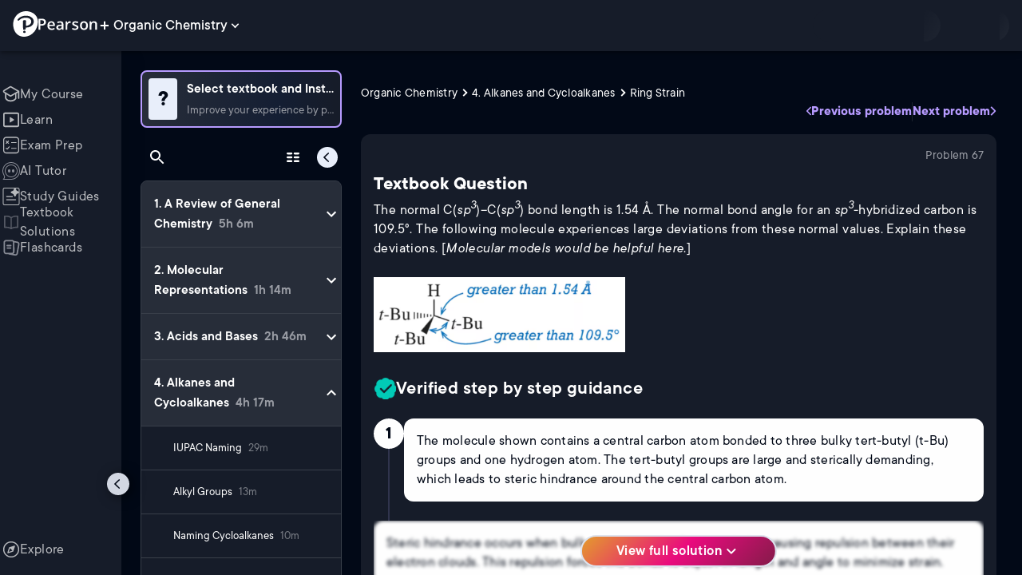

--- FILE ---
content_type: text/html; charset=utf-8
request_url: https://www.pearson.com/channels/organic-chemistry/asset/dc67b5c5/the-normal-csp-c-sp-bond-length-is-154-a-the-normal-bond-angle-for-an-sp-hybridi
body_size: 59199
content:
<!DOCTYPE html><html lang="en"><head><meta charSet="utf-8"/><meta property="og:type" content="website"/><meta name="viewport" content="width=device-width, initial-scale=1"/><meta name="theme-color" content="#000000"/><meta property="og:image" content="https://www.pearson.com/channels/channels-logo.jpg"/><meta property="twitter:card" content="summary_large_image"/><meta property="twitter:image" content="https://www.pearson.com/channels/channels-logo.jpg"/><title>The normal C(sp3)–C(sp3) bond length is 1.54 Å. The normal bond a... | Study Prep in Pearson+</title><meta property="og:title" content="The normal C(sp3)–C(sp3) bond length is 1.54 Å. The normal bond a... | Study Prep in Pearson+"/><meta property="twitter:title" content="The normal C(sp3)–C(sp3) bond length is 1.54 Å. The normal bond a... | Study Prep in Pearson+"/><meta name="description" content="The normal C(sp3)–C(sp3) bond length is 1.54 Å. The normal bond angle for an sp3-hybridized carbon is 109.5°. The following molecule experiences large deviations from these normal values. Explain these deviations. [Molecular models would be helpful here.]"/><meta property="og:description" content="The normal C(sp3)–C(sp3) bond length is 1.54 Å. The normal bond angle for an sp3-hybridized carbon is 109.5°. The following molecule experiences large deviations from these normal values. Explain these deviations. [Molecular models would be helpful here.]"/><meta property="twitter:description" content="The normal C(sp3)–C(sp3) bond length is 1.54 Å. The normal bond angle for an sp3-hybridized carbon is 109.5°. The following molecule experiences large deviations from these normal values. Explain these deviations. [Molecular models would be helpful here.]"/><link rel="canonical" href="https://www.pearson.com/channels/organic-chemistry/asset/dc67b5c5/the-normal-csp-c-sp-bond-length-is-154-a-the-normal-bond-angle-for-an-sp-hybridi"/><meta property="og:url" content="https://www.pearson.com/channels/organic-chemistry/asset/dc67b5c5/the-normal-csp-c-sp-bond-length-is-154-a-the-normal-bond-angle-for-an-sp-hybridi"/><meta property="twitter:url" content="https://www.pearson.com/channels/organic-chemistry/asset/dc67b5c5/the-normal-csp-c-sp-bond-length-is-154-a-the-normal-bond-angle-for-an-sp-hybridi"/><meta name="next-head-count" content="16"/><meta name="emotion-insertion-point" content=""/><style data-emotion="mui b6nho2 awgou1 q7mezt 10w9fme r9sqo6 10r7ggg 1g801pg r7k176 t3p1a1 7mxrdu abqyn 15830to 9vd5ud 11fhglq 1sjqd0u xgb323 hf94ok 1cbf1l2 1ynaf2a">.mui-b6nho2{background-color:#161c29;color:#fefefe;-webkit-transition:box-shadow 300ms cubic-bezier(0.4, 0, 0.2, 1) 0ms;transition:box-shadow 300ms cubic-bezier(0.4, 0, 0.2, 1) 0ms;box-shadow:var(--Paper-shadow);background-image:var(--Paper-overlay);display:-webkit-box;display:-webkit-flex;display:-ms-flexbox;display:flex;-webkit-flex-direction:column;-ms-flex-direction:column;flex-direction:column;width:100%;box-sizing:border-box;-webkit-flex-shrink:0;-ms-flex-negative:0;flex-shrink:0;position:fixed;z-index:1100;top:0;left:auto;right:0;--AppBar-background:#90caf9;--AppBar-color:rgba(0, 0, 0, 0.87);}@media print{.mui-b6nho2{position:absolute;}}.mui-awgou1{position:relative;display:-webkit-box;display:-webkit-flex;display:-ms-flexbox;display:flex;-webkit-align-items:center;-webkit-box-align:center;-ms-flex-align:center;align-items:center;padding-left:16px;padding-right:16px;min-height:56px;}@media (min-width:600px){.mui-awgou1{padding-left:24px;padding-right:24px;}}@media (min-width:0px){@media (orientation: landscape){.mui-awgou1{min-height:48px;}}}@media (min-width:600px){.mui-awgou1{min-height:64px;}}.mui-q7mezt{-webkit-user-select:none;-moz-user-select:none;-ms-user-select:none;user-select:none;width:1em;height:1em;display:inline-block;-webkit-flex-shrink:0;-ms-flex-negative:0;flex-shrink:0;-webkit-transition:fill 200ms cubic-bezier(0.4, 0, 0.2, 1) 0ms;transition:fill 200ms cubic-bezier(0.4, 0, 0.2, 1) 0ms;fill:currentColor;font-size:1.5rem;}.mui-10w9fme{margin:0;-webkit-flex-shrink:0;-ms-flex-negative:0;flex-shrink:0;border-width:0;border-style:solid;border-color:#2d374a;border-bottom-width:thin;}.mui-r9sqo6{display:-webkit-inline-box;display:-webkit-inline-flex;display:-ms-inline-flexbox;display:inline-flex;-webkit-align-items:center;-webkit-box-align:center;-ms-flex-align:center;align-items:center;-webkit-box-pack:center;-ms-flex-pack:center;-webkit-justify-content:center;justify-content:center;position:relative;box-sizing:border-box;-webkit-tap-highlight-color:transparent;background-color:transparent;outline:0;border:0;margin:0;border-radius:0;padding:0;cursor:pointer;-webkit-user-select:none;-moz-user-select:none;-ms-user-select:none;user-select:none;vertical-align:middle;-moz-appearance:none;-webkit-appearance:none;-webkit-text-decoration:none;text-decoration:none;color:inherit;text-align:center;-webkit-flex:0 0 auto;-ms-flex:0 0 auto;flex:0 0 auto;font-size:1.5rem;padding:8px;border-radius:50%;color:#fff;-webkit-transition:background-color 150ms cubic-bezier(0.4, 0, 0.2, 1) 0ms;transition:background-color 150ms cubic-bezier(0.4, 0, 0.2, 1) 0ms;padding:5px;font-size:1.125rem;}.mui-r9sqo6::-moz-focus-inner{border-style:none;}.mui-r9sqo6.Mui-disabled{pointer-events:none;cursor:default;}@media print{.mui-r9sqo6{-webkit-print-color-adjust:exact;color-adjust:exact;}}.mui-r9sqo6.Mui-disabled{background-color:transparent;color:rgba(255, 255, 255, 0.3);}.mui-r9sqo6.MuiIconButton-loading{color:transparent;}.mui-r9sqo6:hover{background-color:transparent;}.mui-r9sqo6:focus-visible{outline:2px solid var(--Text-darkTheme--Default);outline-offset:2px;}.mui-10r7ggg{list-style:none;margin:0;padding:0;position:relative;-webkit-align-self:stretch;-ms-flex-item-align:stretch;align-self:stretch;box-sizing:border-box;width:100%;background-color:var(--background-dark-theme-bg-level-2);border-radius:8px;border:1px solid var(--Border-darkTheme--border);overflow-x:hidden;}.mui-10r7ggg::-webkit-scrollbar-button{display:none;}.mui-10r7ggg::-webkit-scrollbar{width:8px;}.mui-10r7ggg::-webkit-scrollbar-thumb{width:8px;background:var(--Swatch-Light-900);border-radius:20px;visibility:hidden;}.mui-10r7ggg:hover::-webkit-scrollbar-thumb{visibility:visible;}.mui-1g801pg{display:-webkit-box;display:-webkit-flex;display:-ms-flexbox;display:flex;-webkit-box-pack:start;-ms-flex-pack:start;-webkit-justify-content:flex-start;justify-content:flex-start;-webkit-align-items:center;-webkit-box-align:center;-ms-flex-align:center;align-items:center;position:relative;-webkit-text-decoration:none;text-decoration:none;width:100%;box-sizing:border-box;text-align:left;border-bottom:1px solid #2d374a;-webkit-background-clip:padding-box;background-clip:padding-box;padding-top:12px;padding-bottom:12px;border-color:#2d374a;}.mui-r7k176{display:-webkit-inline-box;display:-webkit-inline-flex;display:-ms-inline-flexbox;display:inline-flex;-webkit-align-items:center;-webkit-box-align:center;-ms-flex-align:center;align-items:center;-webkit-box-pack:center;-ms-flex-pack:center;-webkit-justify-content:center;justify-content:center;position:relative;box-sizing:border-box;-webkit-tap-highlight-color:transparent;background-color:transparent;outline:0;border:0;margin:0;border-radius:0;padding:0;cursor:pointer;-webkit-user-select:none;-moz-user-select:none;-ms-user-select:none;user-select:none;vertical-align:middle;-moz-appearance:none;-webkit-appearance:none;-webkit-text-decoration:none;text-decoration:none;color:inherit;display:-webkit-box;display:-webkit-flex;display:-ms-flexbox;display:flex;-webkit-box-flex:1;-webkit-flex-grow:1;-ms-flex-positive:1;flex-grow:1;-webkit-box-pack:start;-ms-flex-pack:start;-webkit-justify-content:flex-start;justify-content:flex-start;-webkit-align-items:center;-webkit-box-align:center;-ms-flex-align:center;align-items:center;position:relative;-webkit-text-decoration:none;text-decoration:none;min-width:0;box-sizing:border-box;text-align:left;padding-top:8px;padding-bottom:8px;-webkit-transition:background-color 150ms cubic-bezier(0.4, 0, 0.2, 1) 0ms;transition:background-color 150ms cubic-bezier(0.4, 0, 0.2, 1) 0ms;padding:0 0 0 16px!important;}.mui-r7k176::-moz-focus-inner{border-style:none;}.mui-r7k176.Mui-disabled{pointer-events:none;cursor:default;}@media print{.mui-r7k176{-webkit-print-color-adjust:exact;color-adjust:exact;}}.mui-r7k176:hover{-webkit-text-decoration:none;text-decoration:none;background-color:rgba(255, 255, 255, 0.08);}@media (hover: none){.mui-r7k176:hover{background-color:transparent;}}.mui-r7k176.Mui-selected{background-color:rgba(144, 202, 249, 0.16);}.mui-r7k176.Mui-selected.Mui-focusVisible{background-color:rgba(144, 202, 249, 0.28);}.mui-r7k176.Mui-selected:hover{background-color:rgba(144, 202, 249, 0.24);}@media (hover: none){.mui-r7k176.Mui-selected:hover{background-color:rgba(144, 202, 249, 0.16);}}.mui-r7k176.Mui-focusVisible{background-color:rgba(255, 255, 255, 0.12);}.mui-r7k176.Mui-disabled{opacity:0.38;}.mui-r7k176:hover{background-color:transparent;}.mui-r7k176.Mui-selected{background-color:transparent;}.mui-r7k176.Mui-selected:hover{background-color:transparent;}.mui-t3p1a1{-webkit-flex:1 1 auto;-ms-flex:1 1 auto;flex:1 1 auto;min-width:0;margin-top:4px;margin-bottom:4px;}.MuiTypography-root:where(.mui-t3p1a1 .MuiListItemText-primary){display:block;}.MuiTypography-root:where(.mui-t3p1a1 .MuiListItemText-secondary){display:block;}.mui-7mxrdu{display:-webkit-inline-box;display:-webkit-inline-flex;display:-ms-inline-flexbox;display:inline-flex;-webkit-align-items:center;-webkit-box-align:center;-ms-flex-align:center;align-items:center;-webkit-box-pack:center;-ms-flex-pack:center;-webkit-justify-content:center;justify-content:center;position:relative;box-sizing:border-box;-webkit-tap-highlight-color:transparent;background-color:transparent;outline:0;border:0;margin:0;border-radius:0;padding:0;cursor:pointer;-webkit-user-select:none;-moz-user-select:none;-ms-user-select:none;user-select:none;vertical-align:middle;-moz-appearance:none;-webkit-appearance:none;-webkit-text-decoration:none;text-decoration:none;color:inherit;font-family:TT Commons;font-weight:500;font-size:0.875rem;line-height:1.75;text-transform:uppercase;min-width:64px;padding:6px 16px;border:0;border-radius:4px;-webkit-transition:background-color 250ms cubic-bezier(0.4, 0, 0.2, 1) 0ms,box-shadow 250ms cubic-bezier(0.4, 0, 0.2, 1) 0ms,border-color 250ms cubic-bezier(0.4, 0, 0.2, 1) 0ms,color 250ms cubic-bezier(0.4, 0, 0.2, 1) 0ms;transition:background-color 250ms cubic-bezier(0.4, 0, 0.2, 1) 0ms,box-shadow 250ms cubic-bezier(0.4, 0, 0.2, 1) 0ms,border-color 250ms cubic-bezier(0.4, 0, 0.2, 1) 0ms,color 250ms cubic-bezier(0.4, 0, 0.2, 1) 0ms;padding:6px 8px;color:var(--variant-textColor);background-color:var(--variant-textBg);--variant-textColor:#90caf9;--variant-outlinedColor:#90caf9;--variant-outlinedBorder:rgba(144, 202, 249, 0.5);--variant-containedColor:rgba(0, 0, 0, 0.87);--variant-containedBg:#90caf9;padding:4px 5px;font-size:0.8125rem;box-shadow:none;-webkit-transition:background-color 250ms cubic-bezier(0.4, 0, 0.2, 1) 0ms,box-shadow 250ms cubic-bezier(0.4, 0, 0.2, 1) 0ms,border-color 250ms cubic-bezier(0.4, 0, 0.2, 1) 0ms;transition:background-color 250ms cubic-bezier(0.4, 0, 0.2, 1) 0ms,box-shadow 250ms cubic-bezier(0.4, 0, 0.2, 1) 0ms,border-color 250ms cubic-bezier(0.4, 0, 0.2, 1) 0ms;text-transform:none;}.mui-7mxrdu::-moz-focus-inner{border-style:none;}.mui-7mxrdu.Mui-disabled{pointer-events:none;cursor:default;}@media print{.mui-7mxrdu{-webkit-print-color-adjust:exact;color-adjust:exact;}}.mui-7mxrdu:hover{-webkit-text-decoration:none;text-decoration:none;}.mui-7mxrdu.Mui-disabled{color:rgba(255, 255, 255, 0.3);}@media (hover: hover){.mui-7mxrdu:hover{--variant-containedBg:#42a5f5;--variant-textBg:rgba(144, 202, 249, 0.08);--variant-outlinedBorder:#90caf9;--variant-outlinedBg:rgba(144, 202, 249, 0.08);}}.mui-7mxrdu:hover{box-shadow:none;}.mui-7mxrdu.Mui-focusVisible{box-shadow:none;}.mui-7mxrdu:active{box-shadow:none;}.mui-7mxrdu.Mui-disabled{box-shadow:none;}.mui-7mxrdu.MuiButton-loading{color:transparent;}.mui-abqyn{height:0;overflow:hidden;-webkit-transition:height 300ms cubic-bezier(0.4, 0, 0.2, 1) 0ms;transition:height 300ms cubic-bezier(0.4, 0, 0.2, 1) 0ms;visibility:hidden;}.mui-15830to{display:-webkit-box;display:-webkit-flex;display:-ms-flexbox;display:flex;width:100%;}.mui-9vd5ud{width:100%;}.mui-11fhglq{list-style:none;margin:0;padding:0;position:relative;}.mui-1sjqd0u{display:-webkit-box;display:-webkit-flex;display:-ms-flexbox;display:flex;-webkit-box-pack:start;-ms-flex-pack:start;-webkit-justify-content:flex-start;justify-content:flex-start;-webkit-align-items:center;-webkit-box-align:center;-ms-flex-align:center;align-items:center;position:relative;-webkit-text-decoration:none;text-decoration:none;width:100%;box-sizing:border-box;text-align:left;border-bottom:1px solid #2d374a;-webkit-background-clip:padding-box;background-clip:padding-box;padding-top:12px;padding-bottom:12px;border-color:#2d374a;position:relative;}.mui-xgb323{display:-webkit-inline-box;display:-webkit-inline-flex;display:-ms-inline-flexbox;display:inline-flex;-webkit-align-items:center;-webkit-box-align:center;-ms-flex-align:center;align-items:center;-webkit-box-pack:center;-ms-flex-pack:center;-webkit-justify-content:center;justify-content:center;position:relative;box-sizing:border-box;-webkit-tap-highlight-color:transparent;background-color:transparent;outline:0;border:0;margin:0;border-radius:0;padding:0;cursor:pointer;-webkit-user-select:none;-moz-user-select:none;-ms-user-select:none;user-select:none;vertical-align:middle;-moz-appearance:none;-webkit-appearance:none;-webkit-text-decoration:none;text-decoration:none;color:inherit;display:-webkit-box;display:-webkit-flex;display:-ms-flexbox;display:flex;-webkit-box-flex:1;-webkit-flex-grow:1;-ms-flex-positive:1;flex-grow:1;-webkit-box-pack:start;-ms-flex-pack:start;-webkit-justify-content:flex-start;justify-content:flex-start;-webkit-align-items:center;-webkit-box-align:center;-ms-flex-align:center;align-items:center;position:relative;-webkit-text-decoration:none;text-decoration:none;min-width:0;box-sizing:border-box;text-align:left;padding-top:8px;padding-bottom:8px;-webkit-transition:background-color 150ms cubic-bezier(0.4, 0, 0.2, 1) 0ms;transition:background-color 150ms cubic-bezier(0.4, 0, 0.2, 1) 0ms;padding:0px;}.mui-xgb323::-moz-focus-inner{border-style:none;}.mui-xgb323.Mui-disabled{pointer-events:none;cursor:default;}@media print{.mui-xgb323{-webkit-print-color-adjust:exact;color-adjust:exact;}}.mui-xgb323:hover{-webkit-text-decoration:none;text-decoration:none;background-color:rgba(255, 255, 255, 0.08);}@media (hover: none){.mui-xgb323:hover{background-color:transparent;}}.mui-xgb323.Mui-selected{background-color:rgba(144, 202, 249, 0.16);}.mui-xgb323.Mui-selected.Mui-focusVisible{background-color:rgba(144, 202, 249, 0.28);}.mui-xgb323.Mui-selected:hover{background-color:rgba(144, 202, 249, 0.24);}@media (hover: none){.mui-xgb323.Mui-selected:hover{background-color:rgba(144, 202, 249, 0.16);}}.mui-xgb323.Mui-focusVisible{background-color:rgba(255, 255, 255, 0.12);}.mui-xgb323.Mui-disabled{opacity:0.38;}.mui-xgb323:hover{background-color:transparent;}.mui-xgb323.Mui-selected{background-color:transparent;}.mui-xgb323.Mui-selected:hover{background-color:transparent;}.mui-hf94ok{-webkit-flex:1 1 auto;-ms-flex:1 1 auto;flex:1 1 auto;min-width:0;margin-top:4px;margin-bottom:4px;padding-left:56px;padding-left:24px;}.MuiTypography-root:where(.mui-hf94ok .MuiListItemText-primary){display:block;}.MuiTypography-root:where(.mui-hf94ok .MuiListItemText-secondary){display:block;}.mui-1cbf1l2{height:0;overflow:hidden;-webkit-transition:height 300ms cubic-bezier(0.4, 0, 0.2, 1) 0ms;transition:height 300ms cubic-bezier(0.4, 0, 0.2, 1) 0ms;height:auto;overflow:visible;}.mui-1ynaf2a{display:-webkit-inline-box;display:-webkit-inline-flex;display:-ms-inline-flexbox;display:inline-flex;-webkit-align-items:center;-webkit-box-align:center;-ms-flex-align:center;align-items:center;-webkit-box-pack:center;-ms-flex-pack:center;-webkit-justify-content:center;justify-content:center;position:relative;box-sizing:border-box;-webkit-tap-highlight-color:transparent;background-color:transparent;outline:0;border:0;margin:0;border-radius:0;padding:0;cursor:pointer;-webkit-user-select:none;-moz-user-select:none;-ms-user-select:none;user-select:none;vertical-align:middle;-moz-appearance:none;-webkit-appearance:none;-webkit-text-decoration:none;text-decoration:none;color:inherit;text-align:center;-webkit-flex:0 0 auto;-ms-flex:0 0 auto;flex:0 0 auto;font-size:1.5rem;padding:8px;border-radius:50%;color:#fff;-webkit-transition:background-color 150ms cubic-bezier(0.4, 0, 0.2, 1) 0ms;transition:background-color 150ms cubic-bezier(0.4, 0, 0.2, 1) 0ms;--IconButton-hoverBg:rgba(255, 255, 255, 0.08);padding:12px;font-size:1.75rem;}.mui-1ynaf2a::-moz-focus-inner{border-style:none;}.mui-1ynaf2a.Mui-disabled{pointer-events:none;cursor:default;}@media print{.mui-1ynaf2a{-webkit-print-color-adjust:exact;color-adjust:exact;}}.mui-1ynaf2a:hover{background-color:var(--IconButton-hoverBg);}@media (hover: none){.mui-1ynaf2a:hover{background-color:transparent;}}.mui-1ynaf2a.Mui-disabled{background-color:transparent;color:rgba(255, 255, 255, 0.3);}.mui-1ynaf2a.MuiIconButton-loading{color:transparent;}.mui-1ynaf2a:hover{background-color:transparent;}.mui-1ynaf2a:focus-visible{outline:2px solid var(--Text-darkTheme--Default);outline-offset:2px;}</style><link rel="icon" href="https://www.pearson.com/etc/designs/global-store/pearsonplus/favicon.ico"/><link rel="shortcut icon" href="https://www.pearson.com/etc/designs/global-store/pearsonplus/favicon.ico"/><link rel="apple-touch-icon" href="/logo192.png"/><link rel="preload" as="script" href="https://www.pearson.com/assets/ea894bc049167f794e266452faa1fa11422373f0727"/><link rel="preload" href="https://static.studychannel.pearsonprd.tech/fonts/tt-commons.css" as="style"/><link rel="stylesheet" href="https://static.studychannel.pearsonprd.tech/fonts/tt-commons.css"/><link rel="preload" href="/channels/_next/static/css/662d22eba9c66389.css" as="style"/><link rel="stylesheet" href="/channels/_next/static/css/662d22eba9c66389.css" data-n-g=""/><link rel="preload" href="/channels/_next/static/css/b4813fa38d5a3705.css" as="style"/><link rel="stylesheet" href="/channels/_next/static/css/b4813fa38d5a3705.css" data-n-p=""/><link rel="preload" href="/channels/_next/static/css/105a4832be464467.css" as="style"/><link rel="stylesheet" href="/channels/_next/static/css/105a4832be464467.css" data-n-p=""/><link rel="preload" href="/channels/_next/static/css/0d0e59d9465fc19d.css" as="style"/><link rel="stylesheet" href="/channels/_next/static/css/0d0e59d9465fc19d.css" data-n-p=""/><link rel="preload" href="/channels/_next/static/css/0ef4c8b5652dcf87.css" as="style"/><link rel="stylesheet" href="/channels/_next/static/css/0ef4c8b5652dcf87.css" data-n-p=""/><link rel="preload" href="/channels/_next/static/css/5fb82a48424bfd07.css" as="style"/><link rel="stylesheet" href="/channels/_next/static/css/5fb82a48424bfd07.css" data-n-p=""/><link rel="preload" href="/channels/_next/static/css/61839992a7bf61df.css" as="style"/><link rel="stylesheet" href="/channels/_next/static/css/61839992a7bf61df.css" data-n-p=""/><noscript data-n-css=""></noscript><script type="text/javascript" src="https://www.pearson.com/assets/ea894bc049167f794e266452faa1fa11422373f0727"  ></script><script defer="" nomodule="" src="/channels/_next/static/chunks/polyfills-42372ed130431b0a.js"></script><script src="/channels/_next/static/chunks/webpack-f1f34fd8af64dbf9.js" defer=""></script><script src="/channels/_next/static/chunks/framework-945b357d4a851f4b.js" defer=""></script><script src="/channels/_next/static/chunks/main-1da665e70e46b984.js" defer=""></script><script src="/channels/_next/static/chunks/pages/_app-88433603c7ba56d7.js" defer=""></script><script src="/channels/_next/static/chunks/9353-8825306d3ae48c9f.js" defer=""></script><script src="/channels/_next/static/chunks/2812-a9da497961ace24d.js" defer=""></script><script src="/channels/_next/static/chunks/2515-f5152e1069ade688.js" defer=""></script><script src="/channels/_next/static/chunks/1218-2c9e2d50d557f6c9.js" defer=""></script><script src="/channels/_next/static/chunks/9470-503b15789f1f9275.js" defer=""></script><script src="/channels/_next/static/chunks/3075-f6a768ecbd8e2778.js" defer=""></script><script src="/channels/_next/static/chunks/4859-0c0a5402c9c8cf40.js" defer=""></script><script src="/channels/_next/static/chunks/8738-1d90454d6c3295da.js" defer=""></script><script src="/channels/_next/static/chunks/6009-f9c0f77c1d9363c4.js" defer=""></script><script src="/channels/_next/static/chunks/4496-c861fcdcf53199ab.js" defer=""></script><script src="/channels/_next/static/chunks/7817-d06ef51e48469b38.js" defer=""></script><script src="/channels/_next/static/chunks/5977-8dab3b1a1ad109e5.js" defer=""></script><script src="/channels/_next/static/chunks/6444-ff128e3f436bd0af.js" defer=""></script><script src="/channels/_next/static/chunks/3861-13365014eaa933e4.js" defer=""></script><script src="/channels/_next/static/chunks/7921-2de4528359360c00.js" defer=""></script><script src="/channels/_next/static/chunks/4956-cb47dfe5ab00654d.js" defer=""></script><script src="/channels/_next/static/chunks/2092-cd63753771cec1ec.js" defer=""></script><script src="/channels/_next/static/chunks/5395-3d3595b47f3b9fd6.js" defer=""></script><script src="/channels/_next/static/chunks/2022-529fdfcec290c7f5.js" defer=""></script><script src="/channels/_next/static/chunks/7938-d2b740b5019e5902.js" defer=""></script><script src="/channels/_next/static/chunks/pages/%5BcourseId%5D/asset/%5BassetId%5D/%5BassetName%5D-b4e5d102564ef98b.js" defer=""></script><script src="/channels/_next/static/p9NMlnJz4sR4sl7XiAnuy/_buildManifest.js" defer=""></script><script src="/channels/_next/static/p9NMlnJz4sR4sl7XiAnuy/_ssgManifest.js" defer=""></script>
                              <script>!function(e){var n="https://s.go-mpulse.net/boomerang/";if("False"=="True")e.BOOMR_config=e.BOOMR_config||{},e.BOOMR_config.PageParams=e.BOOMR_config.PageParams||{},e.BOOMR_config.PageParams.pci=!0,n="https://s2.go-mpulse.net/boomerang/";if(window.BOOMR_API_key="XCNNJ-G8PCV-U855W-LP259-ULUSU",function(){function e(){if(!r){var e=document.createElement("script");e.id="boomr-scr-as",e.src=window.BOOMR.url,e.async=!0,o.appendChild(e),r=!0}}function t(e){r=!0;var n,t,a,i,d=document,O=window;if(window.BOOMR.snippetMethod=e?"if":"i",t=function(e,n){var t=d.createElement("script");t.id=n||"boomr-if-as",t.src=window.BOOMR.url,BOOMR_lstart=(new Date).getTime(),e=e||d.body,e.appendChild(t)},!window.addEventListener&&window.attachEvent&&navigator.userAgent.match(/MSIE [67]\./))return window.BOOMR.snippetMethod="s",void t(o,"boomr-async");a=document.createElement("IFRAME"),a.src="about:blank",a.title="",a.role="presentation",a.loading="eager",i=(a.frameElement||a).style,i.width=0,i.height=0,i.border=0,i.display="none",o.appendChild(a);try{O=a.contentWindow,d=O.document.open()}catch(_){n=document.domain,a.src="javascript:var d=document.open();d.domain='"+n+"';void 0;",O=a.contentWindow,d=O.document.open()}if(n)d._boomrl=function(){this.domain=n,t()},d.write("<bo"+"dy onload='document._boomrl();'>");else if(O._boomrl=function(){t()},O.addEventListener)O.addEventListener("load",O._boomrl,!1);else if(O.attachEvent)O.attachEvent("onload",O._boomrl);d.close()}function a(e){window.BOOMR_onload=e&&e.timeStamp||(new Date).getTime()}if(!window.BOOMR||!window.BOOMR.version&&!window.BOOMR.snippetExecuted){window.BOOMR=window.BOOMR||{},window.BOOMR.snippetStart=(new Date).getTime(),window.BOOMR.snippetExecuted=!0,window.BOOMR.snippetVersion=14,window.BOOMR.url=n+"XCNNJ-G8PCV-U855W-LP259-ULUSU";var i=document.currentScript||document.getElementsByTagName("script")[0],o=i.parentNode,r=!1,d=document.createElement("link");if(d.relList&&"function"==typeof d.relList.supports&&d.relList.supports("preload")&&"as"in d)window.BOOMR.snippetMethod="p",d.href=window.BOOMR.url,d.rel="preload",d.as="script",d.addEventListener("load",e),d.addEventListener("error",function(){t(!0)}),setTimeout(function(){if(!r)t(!0)},3e3),BOOMR_lstart=(new Date).getTime(),o.appendChild(d);else t(!1);if(window.addEventListener)window.addEventListener("load",a,!1);else if(window.attachEvent)window.attachEvent("onload",a)}}(),"".length>0)if(e&&"performance"in e&&e.performance&&"function"==typeof e.performance.setResourceTimingBufferSize)e.performance.setResourceTimingBufferSize();!function(){if(BOOMR=e.BOOMR||{},BOOMR.plugins=BOOMR.plugins||{},!BOOMR.plugins.AK){var n=""=="true"?1:0,t="",a="aoithuqxezglg2lwnlvq-f-77dfe36b3-clientnsv4-s.akamaihd.net",i="false"=="true"?2:1,o={"ak.v":"39","ak.cp":"1904824","ak.ai":parseInt("503985",10),"ak.ol":"0","ak.cr":9,"ak.ipv":4,"ak.proto":"h2","ak.rid":"92237b9f","ak.r":45721,"ak.a2":n,"ak.m":"x","ak.n":"essl","ak.bpcip":"3.145.51.0","ak.cport":52818,"ak.gh":"23.33.25.15","ak.quicv":"","ak.tlsv":"tls1.3","ak.0rtt":"","ak.0rtt.ed":"","ak.csrc":"-","ak.acc":"","ak.t":"1769368299","ak.ak":"hOBiQwZUYzCg5VSAfCLimQ==ZqixuAif6pOcUJ1jKy3pk4K+VlArS+2tdFklyFD4sSiWSCCmJVC66UhnuyVdjVu2VFFLkeRIryUE7pFFQtOOv5TwlUpsT5B2lv8HOJDGr9A34reN3WXihh5SUORgqL55jk+oZ0jvPBoSHZCPOrLZZBcNj68HEHd4DzgHVH/1SDJDuK5TKUwDEUZmB/v1SnJZJz3hrLyiqWPJ+lM7pYFYsEFCJ0GhDlKdc0mXr0AJx1ESTzM/85eEyxYjKaUs9F/DA2dJtt+7n5K0w7iOqQgBMfjLi2vLQwqwhxImf/tbXIM7qIhxrHhJWzqnJpnx7Em3zQafusllCeBcswYOcGCVlVVVVoSh4ubVzDzG/q6+DqzjgZKukDJfse2V5J864MOyo/F94+uFV5MT5TrOXrU41OAWNwigSoG+jrglgF1FgYw=","ak.pv":"177","ak.dpoabenc":"","ak.tf":i};if(""!==t)o["ak.ruds"]=t;var r={i:!1,av:function(n){var t="http.initiator";if(n&&(!n[t]||"spa_hard"===n[t]))o["ak.feo"]=void 0!==e.aFeoApplied?1:0,BOOMR.addVar(o)},rv:function(){var e=["ak.bpcip","ak.cport","ak.cr","ak.csrc","ak.gh","ak.ipv","ak.m","ak.n","ak.ol","ak.proto","ak.quicv","ak.tlsv","ak.0rtt","ak.0rtt.ed","ak.r","ak.acc","ak.t","ak.tf"];BOOMR.removeVar(e)}};BOOMR.plugins.AK={akVars:o,akDNSPreFetchDomain:a,init:function(){if(!r.i){var e=BOOMR.subscribe;e("before_beacon",r.av,null,null),e("onbeacon",r.rv,null,null),r.i=!0}return this},is_complete:function(){return!0}}}}()}(window);</script></head><body class="study-theme-dark"><div id="__next"><div id="root"><a class="PUOR6p" href="#main-content-starts">Skip to main content</a><div class="S_xlzd"><header class="MuiPaper-root MuiPaper-elevation MuiPaper-elevation4 MuiAppBar-root MuiAppBar-colorPrimary MuiAppBar-positionFixed _9lQJQ_ mui-fixed mui-b6nho2" id="mainHeader" style="--Paper-shadow:0px 2px 4px -1px rgba(0,0,0,0.2),0px 4px 5px 0px rgba(0,0,0,0.14),0px 1px 10px 0px rgba(0,0,0,0.12);--Paper-overlay:linear-gradient(rgba(255, 255, 255, 0.092), rgba(255, 255, 255, 0.092))"><div class="MuiToolbar-root MuiToolbar-gutters MuiToolbar-regular v_I_em mui-awgou1"><div><a href="https://www.pearson.com/en-us/pearsonplus.html" class="w9JKWE" tabindex="0" role="button"><img src="/channels/images/PearsonLogo.svg" class="WN5pdq" alt="Pearson+ Logo" width="32" height="32"/><img role="presentation" src="/channels/images/PearsonLogoText.svg" class="RKsB3s" alt="Pearson+ Logo" width="88" height="18"/></a></div><button id=":R16al3l96:" class="gdM_Ks" aria-expanded="false" aria-controls="channelsModal"><p class="aVkELG">Organic Chemistry</p><svg class="MuiSvgIcon-root MuiSvgIcon-fontSizeMedium _4PuOGb mui-q7mezt" focusable="false" aria-hidden="true" viewBox="0 0 24 24"><path d="M7.41 8.59 12 13.17l4.59-4.58L18 10l-6 6-6-6z"></path></svg></button><div class="ZPRem8"><div class="JRTxfl"><div class="ZeKf_n vDS8QF"><div class="S0a0BQ" style="width:100%;height:100%"><span></span></div></div><div class="ZeKf_n"><div class="S0a0BQ" style="width:100%;height:100%"><span></span></div></div></div></div></div></header><div class="mL_aZ_"><div style="top:58px" class="IHblgN"><nav aria-label="channel" class="K2kWMu"><div role="list" class="V4mDev"><span role="listitem" class="_7BFWe2" data-coachmark="{&quot;position&quot;:&quot;bottom&quot;,&quot;offset&quot;:[0,10],&quot;step&quot;:1,&quot;label&quot;:&quot;My Course&quot;,&quot;text&quot;:&quot;Create a personalized study plan and get recommended content.&quot;}"><a class="vUU_gl" href="/channels/organic-chemistry"><span>My Course</span></a></span><span role="listitem" class="_7BFWe2" data-coachmark="{&quot;position&quot;:&quot;bottom&quot;,&quot;offset&quot;:[0,10],&quot;step&quot;:2,&quot;label&quot;:&quot;Learn&quot;,&quot;text&quot;:&quot;Watch bite-sized video lessons by world-class instructors.&quot;}"><a class="vUU_gl" href="/channels/organic-chemistry/learn/johnny/a-review-of-general-chemistry/summary"><span>Learn</span></a></span><span role="listitem" class="_7BFWe2" data-coachmark="{&quot;position&quot;:&quot;bottom&quot;,&quot;offset&quot;:[0,10],&quot;step&quot;:3,&quot;label&quot;:&quot;Exam Prep&quot;,&quot;text&quot;:&quot;Prepare for your exams with custom practice sets.&quot;}"><a class="vUU_gl" href="/channels/organic-chemistry/exam-prep"><span>Exam Prep</span></a></span><span role="listitem" class="_7BFWe2" data-coachmark="{&quot;position&quot;:&quot;bottom&quot;,&quot;offset&quot;:[0,10],&quot;step&quot;:4,&quot;label&quot;:&quot;AI Tutor&quot;,&quot;text&quot;:&quot;Get unstuck with our trusted AI tutor.&quot;}"><a class="vUU_gl" href="/channels/organic-chemistry/ai-tutor"><span>AI Tutor</span></a></span><span role="listitem" class="_7BFWe2" data-coachmark="{&quot;position&quot;:&quot;bottom&quot;,&quot;offset&quot;:[0,10],&quot;step&quot;:5,&quot;label&quot;:&quot;Study Guides&quot;,&quot;text&quot;:&quot;Transform your notes into study guides, flashcards, and practice problems.&quot;}"><a class="vUU_gl" href="/channels/organic-chemistry/study-guides"><span>Study Guides</span></a></span><span role="listitem" class="_7BFWe2"><a class="vUU_gl" href="/channels/organic-chemistry/textbook-solutions"><span>Textbook Solutions</span></a></span><span role="listitem" class="_7BFWe2"><a class="vUU_gl" href="/channels/organic-chemistry/flashcards"><span>Flashcards</span></a></span><span role="listitem" class="_7BFWe2"><a class="vUU_gl" href="/channels/organic-chemistry/explore/a-review-of-general-chemistry/summary"><span>Explore</span></a></span><div aria-hidden="true" class="_3TfBic"></div></div></nav></div><div class="_9bHcpc"><nav aria-label="channel"><ul class="_51oDmM"><li class="_5AKkCe"><a class="P_CdIR" data-coachmark="{&quot;position&quot;:&quot;right&quot;,&quot;offset&quot;:[10,0],&quot;step&quot;:1,&quot;label&quot;:&quot;My Course&quot;,&quot;text&quot;:&quot;Create a personalized study plan and get recommended content.&quot;}" href="/channels/organic-chemistry"><div class="_5qo0Fy"></div><div class="_2a6qYG" aria-label=""><img alt="" src="/channels/images/navigation/myCourseOutline.svg" height="22" width="22"/></div><span class="k78nyG">My Course</span></a></li><li class="MuiDivider-root MuiDivider-fullWidth _5AKkCe FU9xbf mui-10w9fme" role="none"></li><li class="_5AKkCe"><a class="P_CdIR" data-coachmark="{&quot;position&quot;:&quot;right&quot;,&quot;offset&quot;:[10,0],&quot;step&quot;:2,&quot;label&quot;:&quot;Learn&quot;,&quot;text&quot;:&quot;Watch bite-sized video lessons by world-class instructors.&quot;}" href="/channels/organic-chemistry/learn/johnny/a-review-of-general-chemistry/summary"><div class="_5qo0Fy"></div><div class="_2a6qYG" aria-label=""><img alt="" src="/channels/images/navigation/learnOutline.svg" height="22" width="22"/></div><span class="k78nyG">Learn</span></a></li><li class="_5AKkCe"><a class="P_CdIR" data-coachmark="{&quot;position&quot;:&quot;right&quot;,&quot;offset&quot;:[10,0],&quot;step&quot;:3,&quot;label&quot;:&quot;Exam Prep&quot;,&quot;text&quot;:&quot;Prepare for your exams with custom practice sets.&quot;}" href="/channels/organic-chemistry/exam-prep"><div class="_5qo0Fy"></div><div class="_2a6qYG" aria-label=""><img alt="" src="/channels/images/navigation/examPrepOutline.svg" height="22" width="22"/></div><span class="k78nyG">Exam Prep</span></a></li><li class="_5AKkCe"><a class="P_CdIR" data-coachmark="{&quot;position&quot;:&quot;right&quot;,&quot;offset&quot;:[10,0],&quot;step&quot;:4,&quot;label&quot;:&quot;AI Tutor&quot;,&quot;text&quot;:&quot;Get unstuck with our trusted AI tutor.&quot;}" href="/channels/organic-chemistry/ai-tutor"><div class="_5qo0Fy"></div><div class="_2a6qYG" aria-label=""><img alt="" src="/channels/images/navigation/hwHelpOutline.svg" height="22" width="22"/></div><span class="k78nyG">AI Tutor</span></a></li><li class="_5AKkCe"><a class="P_CdIR" data-coachmark="{&quot;position&quot;:&quot;right&quot;,&quot;offset&quot;:[10,0],&quot;step&quot;:5,&quot;label&quot;:&quot;Study Guides&quot;,&quot;text&quot;:&quot;Transform your notes into study guides, flashcards, and practice problems.&quot;}" href="/channels/organic-chemistry/study-guides"><div class="_5qo0Fy"></div><div class="_2a6qYG" aria-label=""><img alt="" src="/channels/images/navigation/studyGuidesOutline.svg" height="22" width="22"/></div><span class="k78nyG">Study Guides</span></a></li><li class="_5AKkCe"><a class="P_CdIR" href="/channels/organic-chemistry/textbook-solutions"><div class="_5qo0Fy"></div><div class="_2a6qYG" aria-label=""><img alt="" src="/channels/images/navigation/textbookSolutionsOutlined.svg" height="22" width="22"/></div><span class="k78nyG">Textbook Solutions</span></a></li><li class="_5AKkCe"><a class="P_CdIR" href="/channels/organic-chemistry/flashcards"><div class="_5qo0Fy"></div><div class="_2a6qYG" aria-label=""><img alt="" src="/channels/images/navigation/flashcardsOutline.svg" height="22" width="22"/></div><span class="k78nyG">Flashcards</span></a></li><li class="MuiDivider-root MuiDivider-fullWidth _5AKkCe FU9xbf mui-10w9fme" role="none"></li><li class="_5AKkCe FPETun"><a class="P_CdIR" href="/channels/organic-chemistry/explore/a-review-of-general-chemistry/summary"><div class="_5qo0Fy"></div><div class="_2a6qYG" aria-label=""><img alt="" src="/channels/images/navigation/exploreOutline.svg" height="22" width="22"/></div><span class="k78nyG">Explore</span></a></li></ul></nav><button class="MuiButtonBase-root MuiIconButton-root MuiIconButton-sizeSmall LOCt6o mui-r9sqo6" tabindex="0" type="button" aria-label="Hide navigation"><img src="/channels/images/navigation/collapseTOC.svg" alt="" width="18" height="18"/></button></div><div id="course-content-wrapper-id" class="pgk82m"><div class="KEaPyn"><div style="display:contents" data-a11y-owner="" data-a11y-owner-root-link=":R9jl96:-owner-state-owner-root" data-a11y-owner-root=":R9jl96:-owner-state-owner-root"><main id="main-content-starts"><div class="TpnSq9"><div class="k_2zu_"><div role="navigation" aria-labelledby=":R3pjl96:" class="vgBHcF"><div id="enrollment-cta-container" class="spmj5S"><div class="MLAyKF"><button type="button" class="wx_lJz" aria-describedby=":R2jpjl96:"><div class="_2mj4Qt">?</div><div class="jPqi12"><span class="evZoBg">Select textbook and Institution</span><p aria-hidden="true" id=":R2jpjl96:" class="VBhMg7" aria-label="Improve your experience by picking them">Improve your experience by picking them</p></div></button></div></div><div class="TZ1E1a"><div class="WWiYz1"><span id=":R3pjl96:" class="jYFpyL">Table of contents</span><div role="search" aria-label="Table of contents"><button class="MuiButtonBase-root MuiIconButton-root MuiIconButton-sizeSmall VYV9Jq mui-r9sqo6" tabindex="0" type="button" aria-label="Search in the table of contents"><svg class="MuiSvgIcon-root MuiSvgIcon-fontSizeMedium Z74YDX mui-q7mezt" focusable="false" aria-hidden="true" viewBox="0 0 24 24"><path d="M15.5 14h-.79l-.28-.27C15.41 12.59 16 11.11 16 9.5 16 5.91 13.09 3 9.5 3S3 5.91 3 9.5 5.91 16 9.5 16c1.61 0 3.09-.59 4.23-1.57l.27.28v.79l5 4.99L20.49 19zm-6 0C7.01 14 5 11.99 5 9.5S7.01 5 9.5 5 14 7.01 14 9.5 11.99 14 9.5 14"></path></svg></button></div><div><button class="MuiButtonBase-root MuiIconButton-root MuiIconButton-sizeSmall vWd8R_ mui-r9sqo6" tabindex="0" type="button" aria-label="Table of contents" aria-haspopup="dialog"><img alt="" src="/channels/images/TableOfContents.svg" width="32" height="32"/></button><span class="lmvWS_"><button class="MuiButtonBase-root MuiIconButton-root MuiIconButton-sizeSmall RdE9vR mui-r9sqo6" tabindex="0" type="button" aria-label="Hide table of content"><img alt="" src="/channels/images/navigation/collapseTOC.svg" class="xOMMiY" width="18" height="18"/></button></span></div><div class="fHO2t9"><div aria-live="polite"><span></span></div></div></div></div><div class="cecjNj"><div class="ZcO5Ok"><a class="PUOR6p" href="#guided-main-content-starts">Skip topic navigation</a></div></div><ul class="MuiList-root mui-10r7ggg" aria-label="Course chapters"><li class="MuiListItem-root MuiListItem-divider NCgY3E mui-1g801pg"><div class="MuiButtonBase-root MuiListItemButton-root MuiListItemButton-root mui-r7k176" tabindex="0" role="button" aria-expanded="false" aria-controls=":Rqfjpjl96:"><div class="MuiListItemText-root mui-t3p1a1"><div class="C8heh4"><div><div><span>1. A Review of General Chemistry</span><span aria-label="approx duration: 5h 6min" class="stVea0">5h 6m</span></div><div hidden=""><button class="MuiButtonBase-root MuiButton-root MuiButton-text MuiButton-textPrimary MuiButton-sizeSmall MuiButton-textSizeSmall MuiButton-colorPrimary MuiButton-disableElevation MuiButton-root MuiButton-text MuiButton-textPrimary MuiButton-sizeSmall MuiButton-textSizeSmall MuiButton-colorPrimary MuiButton-disableElevation n62TL9 mui-7mxrdu" tabindex="0" type="button" id=":Rqfjpjl96H1:">Chapter worksheet<img class="eCVPU_" src="/channels/images/primaryDownloadIcon.svg" alt=""/><img class="_3_aoI5" src="/channels/images/primaryDownloadIconHover.svg" alt=""/></button></div></div><svg class="MuiSvgIcon-root MuiSvgIcon-fontSizeMedium mui-q7mezt" focusable="false" aria-hidden="true" viewBox="0 0 24 24"><path d="M16.59 8.59 12 13.17 7.41 8.59 6 10l6 6 6-6z"></path></svg></div></div></div><div aria-owns=":Rqfjpjl96H1: :Rqfjpjl96H2:"></div></li><div style="min-height:0px" class="MuiCollapse-root MuiCollapse-vertical MuiCollapse-hidden mui-abqyn"><div class="MuiCollapse-wrapper MuiCollapse-vertical mui-15830to"><div class="MuiCollapse-wrapperInner MuiCollapse-vertical mui-9vd5ud"><ul class="MuiList-root zR8RVK mui-11fhglq" aria-label="1. A Review of General Chemistry chapter topics" id=":Rqfjpjl96:"><li class="MuiListItem-root MuiListItem-divider oWIqzb mui-1sjqd0u"><a class="MuiButtonBase-root MuiListItemButton-root MuiListItemButton-root mui-xgb323" tabindex="0" role="link" aria-current="false" href="/channels/organic-chemistry/learn/johnny/a-review-of-general-chemistry/summary"><div class="MuiListItemText-root MuiListItemText-inset mui-hf94ok"><div><div class="Kel19U">Summary</div><span aria-label="approx duration: 23min" class="CSu3yz">23m</span></div></div></a></li><span aria-owns=":Rdal0qfjpjl96:"></span><li class="MuiListItem-root MuiListItem-divider oWIqzb mui-1sjqd0u"><a class="MuiButtonBase-root MuiListItemButton-root MuiListItemButton-root mui-xgb323" tabindex="0" role="link" aria-current="false" href="/channels/organic-chemistry/learn/johnny/a-review-of-general-chemistry/intro-to-organic"><div class="MuiListItemText-root MuiListItemText-inset mui-hf94ok"><div><div class="Kel19U">Intro to Organic Chemistry</div><span aria-label="approx duration: 4min" class="CSu3yz">4m</span></div></div></a></li><span aria-owns=":Rlal0qfjpjl96:"></span><li class="MuiListItem-root MuiListItem-divider oWIqzb mui-1sjqd0u"><a class="MuiButtonBase-root MuiListItemButton-root MuiListItemButton-root mui-xgb323" tabindex="0" role="link" aria-current="false" href="/channels/organic-chemistry/learn/johnny/a-review-of-general-chemistry/atomic-structure"><div class="MuiListItemText-root MuiListItemText-inset mui-hf94ok"><div><div class="Kel19U">Atomic Structure</div><span aria-label="approx duration: 17min" class="CSu3yz">17m</span></div></div></a></li><span aria-owns=":Rtal0qfjpjl96:"></span><li class="MuiListItem-root MuiListItem-divider oWIqzb mui-1sjqd0u"><a class="MuiButtonBase-root MuiListItemButton-root MuiListItemButton-root mui-xgb323" tabindex="0" role="link" aria-current="false" href="/channels/organic-chemistry/learn/johnny/a-review-of-general-chemistry/wave-function"><div class="MuiListItemText-root MuiListItemText-inset mui-hf94ok"><div><div class="Kel19U">Wave Function</div><span aria-label="approx duration: 9min" class="CSu3yz">9m</span></div></div></a></li><span aria-owns=":R15al0qfjpjl96:"></span><li class="MuiListItem-root MuiListItem-divider oWIqzb mui-1sjqd0u"><a class="MuiButtonBase-root MuiListItemButton-root MuiListItemButton-root mui-xgb323" tabindex="0" role="link" aria-current="false" href="/channels/organic-chemistry/learn/johnny/a-review-of-general-chemistry/molecular-orbitals"><div class="MuiListItemText-root MuiListItemText-inset mui-hf94ok"><div><div class="Kel19U">Molecular Orbitals</div><span aria-label="approx duration: 17min" class="CSu3yz">17m</span></div></div></a></li><span aria-owns=":R1dal0qfjpjl96:"></span><li class="MuiListItem-root MuiListItem-divider oWIqzb mui-1sjqd0u"><a class="MuiButtonBase-root MuiListItemButton-root MuiListItemButton-root mui-xgb323" tabindex="0" role="link" aria-current="false" href="/channels/organic-chemistry/learn/johnny/a-review-of-general-chemistry/sigma-and-pi-bonds"><div class="MuiListItemText-root MuiListItemText-inset mui-hf94ok"><div><div class="Kel19U">Sigma and Pi Bonds</div><span aria-label="approx duration: 10min" class="CSu3yz">10m</span></div></div></a></li><span aria-owns=":R1lal0qfjpjl96:"></span><li class="MuiListItem-root MuiListItem-divider oWIqzb mui-1sjqd0u"><a class="MuiButtonBase-root MuiListItemButton-root MuiListItemButton-root mui-xgb323" tabindex="0" role="link" aria-current="false" href="/channels/organic-chemistry/learn/johnny/a-review-of-general-chemistry/octet-rule"><div class="MuiListItemText-root MuiListItemText-inset mui-hf94ok"><div><div class="Kel19U">Octet Rule</div><span aria-label="approx duration: 12min" class="CSu3yz">12m</span></div></div></a></li><span aria-owns=":R1tal0qfjpjl96:"></span><li class="MuiListItem-root MuiListItem-divider oWIqzb mui-1sjqd0u"><a class="MuiButtonBase-root MuiListItemButton-root MuiListItemButton-root mui-xgb323" tabindex="0" role="link" aria-current="false" href="/channels/organic-chemistry/learn/johnny/a-review-of-general-chemistry/bonding-preferences"><div class="MuiListItemText-root MuiListItemText-inset mui-hf94ok"><div><div class="Kel19U">Bonding Preferences</div><span aria-label="approx duration: 12min" class="CSu3yz">12m</span></div></div></a></li><span aria-owns=":R25al0qfjpjl96:"></span><li class="MuiListItem-root MuiListItem-divider oWIqzb mui-1sjqd0u"><a class="MuiButtonBase-root MuiListItemButton-root MuiListItemButton-root mui-xgb323" tabindex="0" role="link" aria-current="false" href="/channels/organic-chemistry/learn/johnny/a-review-of-general-chemistry/formal-charges"><div class="MuiListItemText-root MuiListItemText-inset mui-hf94ok"><div><div class="Kel19U">Formal Charges</div><span aria-label="approx duration: 6min" class="CSu3yz">6m</span></div></div></a></li><span aria-owns=":R2dal0qfjpjl96:"></span><li class="MuiListItem-root MuiListItem-divider oWIqzb mui-1sjqd0u"><a class="MuiButtonBase-root MuiListItemButton-root MuiListItemButton-root mui-xgb323" tabindex="0" role="link" aria-current="false" href="/channels/organic-chemistry/learn/johnny/a-review-of-general-chemistry/skeletal-structure"><div class="MuiListItemText-root MuiListItemText-inset mui-hf94ok"><div><div class="Kel19U">Skeletal Structure</div><span aria-label="approx duration: 14min" class="CSu3yz">14m</span></div></div></a></li><span aria-owns=":R2lal0qfjpjl96:"></span><li class="MuiListItem-root MuiListItem-divider oWIqzb mui-1sjqd0u"><a class="MuiButtonBase-root MuiListItemButton-root MuiListItemButton-root mui-xgb323" tabindex="0" role="link" aria-current="false" href="/channels/organic-chemistry/learn/johnny/a-review-of-general-chemistry/lewis-structure"><div class="MuiListItemText-root MuiListItemText-inset mui-hf94ok"><div><div class="Kel19U">Lewis Structure</div><span aria-label="approx duration: 20min" class="CSu3yz">20m</span></div></div></a></li><span aria-owns=":R2tal0qfjpjl96:"></span><li class="MuiListItem-root MuiListItem-divider oWIqzb mui-1sjqd0u"><a class="MuiButtonBase-root MuiListItemButton-root MuiListItemButton-root mui-xgb323" tabindex="0" role="link" aria-current="false" href="/channels/organic-chemistry/learn/johnny/a-review-of-general-chemistry/condensed-structural-formula"><div class="MuiListItemText-root MuiListItemText-inset mui-hf94ok"><div><div class="Kel19U">Condensed Structural Formula</div><span aria-label="approx duration: 15min" class="CSu3yz">15m</span></div></div></a></li><span aria-owns=":R35al0qfjpjl96:"></span><li class="MuiListItem-root MuiListItem-divider oWIqzb mui-1sjqd0u"><a class="MuiButtonBase-root MuiListItemButton-root MuiListItemButton-root mui-xgb323" tabindex="0" role="link" aria-current="false" href="/channels/organic-chemistry/learn/johnny/a-review-of-general-chemistry/degrees-of-unsaturation"><div class="MuiListItemText-root MuiListItemText-inset mui-hf94ok"><div><div class="Kel19U">Degrees of Unsaturation</div><span aria-label="approx duration: 15min" class="CSu3yz">15m</span></div></div></a></li><span aria-owns=":R3dal0qfjpjl96:"></span><li class="MuiListItem-root MuiListItem-divider oWIqzb mui-1sjqd0u"><a class="MuiButtonBase-root MuiListItemButton-root MuiListItemButton-root mui-xgb323" tabindex="0" role="link" aria-current="false" href="/channels/organic-chemistry/learn/johnny/a-review-of-general-chemistry/constitutional-isomers"><div class="MuiListItemText-root MuiListItemText-inset mui-hf94ok"><div><div class="Kel19U">Constitutional Isomers</div><span aria-label="approx duration: 14min" class="CSu3yz">14m</span></div></div></a></li><span aria-owns=":R3lal0qfjpjl96:"></span><li class="MuiListItem-root MuiListItem-divider oWIqzb mui-1sjqd0u"><a class="MuiButtonBase-root MuiListItemButton-root MuiListItemButton-root mui-xgb323" tabindex="0" role="link" aria-current="false" href="/channels/organic-chemistry/learn/johnny/a-review-of-general-chemistry/resonance-hybrids-and-major-contributors"><div class="MuiListItemText-root MuiListItemText-inset mui-hf94ok"><div><div class="Kel19U">Resonance Structures</div><span aria-label="approx duration: 46min" class="CSu3yz">46m</span></div></div></a></li><span aria-owns=":R3tal0qfjpjl96:"></span><li class="MuiListItem-root MuiListItem-divider oWIqzb mui-1sjqd0u"><a class="MuiButtonBase-root MuiListItemButton-root MuiListItemButton-root mui-xgb323" tabindex="0" role="link" aria-current="false" href="/channels/organic-chemistry/learn/johnny/a-review-of-general-chemistry/hybridization"><div class="MuiListItemText-root MuiListItemText-inset mui-hf94ok"><div><div class="Kel19U">Hybridization</div><span aria-label="approx duration: 23min" class="CSu3yz">23m</span></div></div></a></li><span aria-owns=":R45al0qfjpjl96:"></span><li class="MuiListItem-root MuiListItem-divider oWIqzb mui-1sjqd0u"><a class="MuiButtonBase-root MuiListItemButton-root MuiListItemButton-root mui-xgb323" tabindex="0" role="link" aria-current="false" href="/channels/organic-chemistry/learn/johnny/a-review-of-general-chemistry/molecular-geometry"><div class="MuiListItemText-root MuiListItemText-inset mui-hf94ok"><div><div class="Kel19U">Molecular Geometry</div><span aria-label="approx duration: 16min" class="CSu3yz">16m</span></div></div></a></li><span aria-owns=":R4dal0qfjpjl96:"></span><li class="MuiListItem-root MuiListItem-divider oWIqzb mui-1sjqd0u"><a class="MuiButtonBase-root MuiListItemButton-root MuiListItemButton-root mui-xgb323" tabindex="0" role="link" aria-current="false" href="/channels/organic-chemistry/learn/johnny/a-review-of-general-chemistry/electronegativity"><div class="MuiListItemText-root MuiListItemText-inset mui-hf94ok"><div><div class="Kel19U">Electronegativity</div><span aria-label="approx duration: 22min" class="CSu3yz">22m</span></div></div></a></li><span aria-owns=":R4lal0qfjpjl96:"></span></ul></div></div></div><li class="MuiListItem-root MuiListItem-divider NCgY3E mui-1g801pg"><div class="MuiButtonBase-root MuiListItemButton-root MuiListItemButton-root mui-r7k176" tabindex="0" role="button" aria-expanded="false" aria-controls=":R1afjpjl96:"><div class="MuiListItemText-root mui-t3p1a1"><div class="C8heh4"><div><div><span>2. Molecular Representations</span><span aria-label="approx duration: 1h 14min" class="stVea0">1h 14m</span></div><div hidden=""><button class="MuiButtonBase-root MuiButton-root MuiButton-text MuiButton-textPrimary MuiButton-sizeSmall MuiButton-textSizeSmall MuiButton-colorPrimary MuiButton-disableElevation MuiButton-root MuiButton-text MuiButton-textPrimary MuiButton-sizeSmall MuiButton-textSizeSmall MuiButton-colorPrimary MuiButton-disableElevation n62TL9 mui-7mxrdu" tabindex="0" type="button" id=":R1afjpjl96H1:">Chapter worksheet<img class="eCVPU_" src="/channels/images/primaryDownloadIcon.svg" alt=""/><img class="_3_aoI5" src="/channels/images/primaryDownloadIconHover.svg" alt=""/></button></div></div><svg class="MuiSvgIcon-root MuiSvgIcon-fontSizeMedium mui-q7mezt" focusable="false" aria-hidden="true" viewBox="0 0 24 24"><path d="M16.59 8.59 12 13.17 7.41 8.59 6 10l6 6 6-6z"></path></svg></div></div></div><div aria-owns=":R1afjpjl96H1: :R1afjpjl96H2:"></div></li><div style="min-height:0px" class="MuiCollapse-root MuiCollapse-vertical MuiCollapse-hidden mui-abqyn"><div class="MuiCollapse-wrapper MuiCollapse-vertical mui-15830to"><div class="MuiCollapse-wrapperInner MuiCollapse-vertical mui-9vd5ud"><ul class="MuiList-root zR8RVK mui-11fhglq" aria-label="2. Molecular Representations chapter topics" id=":R1afjpjl96:"><li class="MuiListItem-root MuiListItem-divider oWIqzb mui-1sjqd0u"><a class="MuiButtonBase-root MuiListItemButton-root MuiListItemButton-root mui-xgb323" tabindex="0" role="link" aria-current="false" href="/channels/organic-chemistry/learn/johnny/molecular-representations/intermolecular-forces"><div class="MuiListItemText-root MuiListItemText-inset mui-hf94ok"><div><div class="Kel19U">Intermolecular Forces</div><span aria-label="approx duration: 15min" class="CSu3yz">15m</span></div></div></a></li><span aria-owns=":Rdal1afjpjl96:"></span><li class="MuiListItem-root MuiListItem-divider oWIqzb mui-1sjqd0u"><a class="MuiButtonBase-root MuiListItemButton-root MuiListItemButton-root mui-xgb323" tabindex="0" role="link" aria-current="false" href="/channels/organic-chemistry/learn/johnny/molecular-representations/how-to-determine-solubility"><div class="MuiListItemText-root MuiListItemText-inset mui-hf94ok"><div><div class="Kel19U">How To Determine Solubility</div><span aria-label="approx duration: 11min" class="CSu3yz">11m</span></div></div></a></li><span aria-owns=":Rlal1afjpjl96:"></span><li class="MuiListItem-root MuiListItem-divider oWIqzb mui-1sjqd0u"><a class="MuiButtonBase-root MuiListItemButton-root MuiListItemButton-root mui-xgb323" tabindex="0" role="link" aria-current="false" href="/channels/organic-chemistry/learn/johnny/molecular-representations/functional-groups"><div class="MuiListItemText-root MuiListItemText-inset mui-hf94ok"><div><div class="Kel19U">Functional Groups</div><span aria-label="approx duration: 48min" class="CSu3yz">48m</span></div></div></a></li><span aria-owns=":Rtal1afjpjl96:"></span></ul></div></div></div><li class="MuiListItem-root MuiListItem-divider NCgY3E mui-1g801pg"><div class="MuiButtonBase-root MuiListItemButton-root MuiListItemButton-root mui-r7k176" tabindex="0" role="button" aria-expanded="false" aria-controls=":R1qfjpjl96:"><div class="MuiListItemText-root mui-t3p1a1"><div class="C8heh4"><div><div><span>3. Acids and Bases</span><span aria-label="approx duration: 2h 46min" class="stVea0">2h 46m</span></div><div hidden=""><button class="MuiButtonBase-root MuiButton-root MuiButton-text MuiButton-textPrimary MuiButton-sizeSmall MuiButton-textSizeSmall MuiButton-colorPrimary MuiButton-disableElevation MuiButton-root MuiButton-text MuiButton-textPrimary MuiButton-sizeSmall MuiButton-textSizeSmall MuiButton-colorPrimary MuiButton-disableElevation n62TL9 mui-7mxrdu" tabindex="0" type="button" id=":R1qfjpjl96H1:">Chapter worksheet<img class="eCVPU_" src="/channels/images/primaryDownloadIcon.svg" alt=""/><img class="_3_aoI5" src="/channels/images/primaryDownloadIconHover.svg" alt=""/></button></div></div><svg class="MuiSvgIcon-root MuiSvgIcon-fontSizeMedium mui-q7mezt" focusable="false" aria-hidden="true" viewBox="0 0 24 24"><path d="M16.59 8.59 12 13.17 7.41 8.59 6 10l6 6 6-6z"></path></svg></div></div></div><div aria-owns=":R1qfjpjl96H1: :R1qfjpjl96H2:"></div></li><div style="min-height:0px" class="MuiCollapse-root MuiCollapse-vertical MuiCollapse-hidden mui-abqyn"><div class="MuiCollapse-wrapper MuiCollapse-vertical mui-15830to"><div class="MuiCollapse-wrapperInner MuiCollapse-vertical mui-9vd5ud"><ul class="MuiList-root zR8RVK mui-11fhglq" aria-label="3. Acids and Bases chapter topics" id=":R1qfjpjl96:"><li class="MuiListItem-root MuiListItem-divider oWIqzb mui-1sjqd0u"><a class="MuiButtonBase-root MuiListItemButton-root MuiListItemButton-root mui-xgb323" tabindex="0" role="link" aria-current="false" href="/channels/organic-chemistry/learn/johnny/acids-and-bases/organic-chemistry-reactions"><div class="MuiListItemText-root MuiListItemText-inset mui-hf94ok"><div><div class="Kel19U">Organic Chemistry Reactions</div><span aria-label="approx duration: 7min" class="CSu3yz">7m</span></div></div></a></li><span aria-owns=":Rdal1qfjpjl96:"></span><li class="MuiListItem-root MuiListItem-divider oWIqzb mui-1sjqd0u"><a class="MuiButtonBase-root MuiListItemButton-root MuiListItemButton-root mui-xgb323" tabindex="0" role="link" aria-current="false" href="/channels/organic-chemistry/learn/johnny/acids-and-bases/reaction-mechanism"><div class="MuiListItemText-root MuiListItemText-inset mui-hf94ok"><div><div class="Kel19U">Reaction Mechanism</div><span aria-label="approx duration: 34min" class="CSu3yz">34m</span></div></div></a></li><span aria-owns=":Rlal1qfjpjl96:"></span><li class="MuiListItem-root MuiListItem-divider oWIqzb mui-1sjqd0u"><a class="MuiButtonBase-root MuiListItemButton-root MuiListItemButton-root mui-xgb323" tabindex="0" role="link" aria-current="false" href="/channels/organic-chemistry/learn/johnny/acids-and-bases/acids-and-bases"><div class="MuiListItemText-root MuiListItemText-inset mui-hf94ok"><div><div class="Kel19U">Acids and Bases</div><span aria-label="approx duration: 26min" class="CSu3yz">26m</span></div></div></a></li><span aria-owns=":Rtal1qfjpjl96:"></span><li class="MuiListItem-root MuiListItem-divider oWIqzb mui-1sjqd0u"><a class="MuiButtonBase-root MuiListItemButton-root MuiListItemButton-root mui-xgb323" tabindex="0" role="link" aria-current="false" href="/channels/organic-chemistry/learn/johnny/acids-and-bases/equilibrium-constant"><div class="MuiListItemText-root MuiListItemText-inset mui-hf94ok"><div><div class="Kel19U">Equilibrium Constant</div><span aria-label="approx duration: 9min" class="CSu3yz">9m</span></div></div></a></li><span aria-owns=":R15al1qfjpjl96:"></span><li class="MuiListItem-root MuiListItem-divider oWIqzb mui-1sjqd0u"><a class="MuiButtonBase-root MuiListItemButton-root MuiListItemButton-root mui-xgb323" tabindex="0" role="link" aria-current="false" href="/channels/organic-chemistry/learn/johnny/acids-and-bases/pka"><div class="MuiListItemText-root MuiListItemText-inset mui-hf94ok"><div><div class="Kel19U">pKa</div><span aria-label="approx duration: 25min" class="CSu3yz">25m</span></div></div></a></li><span aria-owns=":R1dal1qfjpjl96:"></span><li class="MuiListItem-root MuiListItem-divider oWIqzb mui-1sjqd0u"><a class="MuiButtonBase-root MuiListItemButton-root MuiListItemButton-root mui-xgb323" tabindex="0" role="link" aria-current="false" href="/channels/organic-chemistry/learn/johnny/acids-and-bases/acid-base-equilibrium"><div class="MuiListItemText-root MuiListItemText-inset mui-hf94ok"><div><div class="Kel19U">Acid Base Equilibrium</div><span aria-label="approx duration: 8min" class="CSu3yz">8m</span></div></div></a></li><span aria-owns=":R1lal1qfjpjl96:"></span><li class="MuiListItem-root MuiListItem-divider oWIqzb mui-1sjqd0u"><a class="MuiButtonBase-root MuiListItemButton-root MuiListItemButton-root mui-xgb323" tabindex="0" role="link" aria-current="false" href="/channels/organic-chemistry/learn/johnny/acids-and-bases/ranking-acidity"><div class="MuiListItemText-root MuiListItemText-inset mui-hf94ok"><div><div class="Kel19U">Ranking Acidity</div><span aria-label="approx duration: 54min" class="CSu3yz">54m</span></div></div></a></li><span aria-owns=":R1tal1qfjpjl96:"></span></ul></div></div></div><li class="MuiListItem-root MuiListItem-divider NCgY3E Mui-selected mui-1g801pg"><div class="MuiButtonBase-root MuiListItemButton-root Mui-selected MuiListItemButton-root Mui-selected mui-r7k176" tabindex="0" role="button" aria-expanded="true" aria-controls=":R2afjpjl96:"><div class="MuiListItemText-root mui-t3p1a1"><div class="C8heh4"><div><div><span>4. Alkanes and Cycloalkanes</span><span aria-label="approx duration: 4h 17min" class="stVea0">4h 17m</span></div><div hidden=""><button class="MuiButtonBase-root MuiButton-root MuiButton-text MuiButton-textPrimary MuiButton-sizeSmall MuiButton-textSizeSmall MuiButton-colorPrimary MuiButton-disableElevation MuiButton-root MuiButton-text MuiButton-textPrimary MuiButton-sizeSmall MuiButton-textSizeSmall MuiButton-colorPrimary MuiButton-disableElevation n62TL9 mui-7mxrdu" tabindex="0" type="button" id=":R2afjpjl96H1:">Chapter worksheet<img class="eCVPU_" src="/channels/images/primaryDownloadIcon.svg" alt=""/><img class="_3_aoI5" src="/channels/images/primaryDownloadIconHover.svg" alt=""/></button></div></div><svg class="MuiSvgIcon-root MuiSvgIcon-fontSizeMedium mui-q7mezt" focusable="false" aria-hidden="true" viewBox="0 0 24 24"><path d="m12 8-6 6 1.41 1.41L12 10.83l4.59 4.58L18 14z"></path></svg></div></div></div><div aria-owns=":R2afjpjl96H1: :R2afjpjl96H2:"></div></li><div style="min-height:0px" class="MuiCollapse-root MuiCollapse-vertical MuiCollapse-entered mui-1cbf1l2"><div class="MuiCollapse-wrapper MuiCollapse-vertical mui-15830to"><div class="MuiCollapse-wrapperInner MuiCollapse-vertical mui-9vd5ud"><ul class="MuiList-root zR8RVK mui-11fhglq" aria-label="4. Alkanes and Cycloalkanes chapter topics" id=":R2afjpjl96:"><li class="MuiListItem-root MuiListItem-divider oWIqzb mui-1sjqd0u"><a class="MuiButtonBase-root MuiListItemButton-root MuiListItemButton-root mui-xgb323" tabindex="0" role="link" aria-current="false" href="/channels/organic-chemistry/learn/johnny/alkanes-and-cycloalkanes/iupac-naming"><div class="MuiListItemText-root MuiListItemText-inset mui-hf94ok"><div><div class="Kel19U">IUPAC Naming</div><span aria-label="approx duration: 29min" class="CSu3yz">29m</span></div></div></a></li><span aria-owns=":Rdal2afjpjl96:"></span><li class="MuiListItem-root MuiListItem-divider oWIqzb mui-1sjqd0u"><a class="MuiButtonBase-root MuiListItemButton-root MuiListItemButton-root mui-xgb323" tabindex="0" role="link" aria-current="false" href="/channels/organic-chemistry/learn/johnny/alkanes-and-cycloalkanes/alkyl-groups"><div class="MuiListItemText-root MuiListItemText-inset mui-hf94ok"><div><div class="Kel19U">Alkyl Groups</div><span aria-label="approx duration: 13min" class="CSu3yz">13m</span></div></div></a></li><span aria-owns=":Rlal2afjpjl96:"></span><li class="MuiListItem-root MuiListItem-divider oWIqzb mui-1sjqd0u"><a class="MuiButtonBase-root MuiListItemButton-root MuiListItemButton-root mui-xgb323" tabindex="0" role="link" aria-current="false" href="/channels/organic-chemistry/learn/johnny/alkanes-and-cycloalkanes/naming-cycloalkanes"><div class="MuiListItemText-root MuiListItemText-inset mui-hf94ok"><div><div class="Kel19U">Naming Cycloalkanes</div><span aria-label="approx duration: 10min" class="CSu3yz">10m</span></div></div></a></li><span aria-owns=":Rtal2afjpjl96:"></span><li class="MuiListItem-root MuiListItem-divider oWIqzb mui-1sjqd0u"><a class="MuiButtonBase-root MuiListItemButton-root MuiListItemButton-root mui-xgb323" tabindex="0" role="link" aria-current="false" href="/channels/organic-chemistry/learn/johnny/alkanes-and-cycloalkanes/naming-bicyclic-compounds"><div class="MuiListItemText-root MuiListItemText-inset mui-hf94ok"><div><div class="Kel19U">Naming Bicyclic Compounds</div><span aria-label="approx duration: 10min" class="CSu3yz">10m</span></div></div></a></li><span aria-owns=":R15al2afjpjl96:"></span><li class="MuiListItem-root MuiListItem-divider oWIqzb mui-1sjqd0u"><a class="MuiButtonBase-root MuiListItemButton-root MuiListItemButton-root mui-xgb323" tabindex="0" role="link" aria-current="false" href="/channels/organic-chemistry/learn/johnny/alkanes-and-cycloalkanes/naming-alkyl-halides"><div class="MuiListItemText-root MuiListItemText-inset mui-hf94ok"><div><div class="Kel19U">Naming Alkyl Halides</div><span aria-label="approx duration: 7min" class="CSu3yz">7m</span></div></div></a></li><span aria-owns=":R1dal2afjpjl96:"></span><li class="MuiListItem-root MuiListItem-divider oWIqzb mui-1sjqd0u"><a class="MuiButtonBase-root MuiListItemButton-root MuiListItemButton-root mui-xgb323" tabindex="0" role="link" aria-current="false" href="/channels/organic-chemistry/learn/johnny/alkanes-and-cycloalkanes/naming-alkenes"><div class="MuiListItemText-root MuiListItemText-inset mui-hf94ok"><div><div class="Kel19U">Naming Alkenes</div><span aria-label="approx duration: 3min" class="CSu3yz">3m</span></div></div></a></li><span aria-owns=":R1lal2afjpjl96:"></span><li class="MuiListItem-root MuiListItem-divider oWIqzb mui-1sjqd0u"><a class="MuiButtonBase-root MuiListItemButton-root MuiListItemButton-root mui-xgb323" tabindex="0" role="link" aria-current="false" href="/channels/organic-chemistry/learn/johnny/alkanes-and-cycloalkanes/naming-alcohols"><div class="MuiListItemText-root MuiListItemText-inset mui-hf94ok"><div><div class="Kel19U">Naming Alcohols</div><span aria-label="approx duration: 8min" class="CSu3yz">8m</span></div></div></a></li><span aria-owns=":R1tal2afjpjl96:"></span><li class="MuiListItem-root MuiListItem-divider oWIqzb mui-1sjqd0u"><a class="MuiButtonBase-root MuiListItemButton-root MuiListItemButton-root mui-xgb323" tabindex="0" role="link" aria-current="false" href="/channels/organic-chemistry/learn/johnny/alkanes-and-cycloalkanes/naming-amines"><div class="MuiListItemText-root MuiListItemText-inset mui-hf94ok"><div><div class="Kel19U">Naming Amines</div><span aria-label="approx duration: 13min" class="CSu3yz">13m</span></div></div></a></li><span aria-owns=":R25al2afjpjl96:"></span><li class="MuiListItem-root MuiListItem-divider oWIqzb mui-1sjqd0u"><a class="MuiButtonBase-root MuiListItemButton-root MuiListItemButton-root mui-xgb323" tabindex="0" role="link" aria-current="false" href="/channels/organic-chemistry/learn/johnny/alkanes-and-cycloalkanes/cis-vs-trans"><div class="MuiListItemText-root MuiListItemText-inset mui-hf94ok"><div><div class="Kel19U">Cis vs Trans</div><span aria-label="approx duration: 21min" class="CSu3yz">21m</span></div></div></a></li><span aria-owns=":R2dal2afjpjl96:"></span><li class="MuiListItem-root MuiListItem-divider oWIqzb mui-1sjqd0u"><a class="MuiButtonBase-root MuiListItemButton-root MuiListItemButton-root mui-xgb323" tabindex="0" role="link" aria-current="false" href="/channels/organic-chemistry/learn/johnny/alkanes-and-cycloalkanes/conformational-isomers"><div class="MuiListItemText-root MuiListItemText-inset mui-hf94ok"><div><div class="Kel19U">Conformational Isomers</div><span aria-label="approx duration: 13min" class="CSu3yz">13m</span></div></div></a></li><span aria-owns=":R2lal2afjpjl96:"></span><li class="MuiListItem-root MuiListItem-divider oWIqzb mui-1sjqd0u"><a class="MuiButtonBase-root MuiListItemButton-root MuiListItemButton-root mui-xgb323" tabindex="0" role="link" aria-current="false" href="/channels/organic-chemistry/learn/johnny/alkanes-and-cycloalkanes/newman-projections"><div class="MuiListItemText-root MuiListItemText-inset mui-hf94ok"><div><div class="Kel19U">Newman Projections</div><span aria-label="approx duration: 14min" class="CSu3yz">14m</span></div></div></a></li><span aria-owns=":R2tal2afjpjl96:"></span><li class="MuiListItem-root MuiListItem-divider oWIqzb mui-1sjqd0u"><a class="MuiButtonBase-root MuiListItemButton-root MuiListItemButton-root mui-xgb323" tabindex="0" role="link" aria-current="false" href="/channels/organic-chemistry/learn/johnny/alkanes-and-cycloalkanes/drawing-newman-projections"><div class="MuiListItemText-root MuiListItemText-inset mui-hf94ok"><div><div class="Kel19U">Drawing Newman Projections</div><span aria-label="approx duration: 16min" class="CSu3yz">16m</span></div></div></a></li><span aria-owns=":R35al2afjpjl96:"></span><li class="MuiListItem-root MuiListItem-divider oWIqzb mui-1sjqd0u"><a class="MuiButtonBase-root MuiListItemButton-root MuiListItemButton-root mui-xgb323" tabindex="0" role="link" aria-current="false" href="/channels/organic-chemistry/learn/johnny/alkanes-and-cycloalkanes/barrier-to-rotation"><div class="MuiListItemText-root MuiListItemText-inset mui-hf94ok"><div><div class="Kel19U">Barrier To Rotation</div><span aria-label="approx duration: 7min" class="CSu3yz">7m</span></div></div></a></li><span aria-owns=":R3dal2afjpjl96:"></span><li class="MuiListItem-root MuiListItem-divider oWIqzb Mui-selected mui-1sjqd0u"><a class="MuiButtonBase-root MuiListItemButton-root Mui-selected MuiListItemButton-root Mui-selected mui-xgb323" tabindex="0" role="link" aria-current="page" href="/channels/organic-chemistry/learn/johnny/alkanes-and-cycloalkanes/ring-strain"><div class="MuiListItemText-root MuiListItemText-inset mui-hf94ok"><div><div class="Kel19U">Ring Strain</div><span aria-label="approx duration: 8min" class="CSu3yz">8m</span></div></div></a></li><span aria-owns=":R3lal2afjpjl96:"></span><li class="MuiListItem-root MuiListItem-divider oWIqzb mui-1sjqd0u"><a class="MuiButtonBase-root MuiListItemButton-root MuiListItemButton-root mui-xgb323" tabindex="0" role="link" aria-current="false" href="/channels/organic-chemistry/learn/johnny/alkanes-and-cycloalkanes/axial-vs-equatorial"><div class="MuiListItemText-root MuiListItemText-inset mui-hf94ok"><div><div class="Kel19U">Axial vs Equatorial</div><span aria-label="approx duration: 7min" class="CSu3yz">7m</span></div></div></a></li><span aria-owns=":R3tal2afjpjl96:"></span><li class="MuiListItem-root MuiListItem-divider oWIqzb mui-1sjqd0u"><a class="MuiButtonBase-root MuiListItemButton-root MuiListItemButton-root mui-xgb323" tabindex="0" role="link" aria-current="false" href="/channels/organic-chemistry/learn/johnny/alkanes-and-cycloalkanes/cis-vs-trans-chair-conformations"><div class="MuiListItemText-root MuiListItemText-inset mui-hf94ok"><div><div class="Kel19U">Cis vs Trans Conformations</div><span aria-label="approx duration: 4min" class="CSu3yz">4m</span></div></div></a></li><span aria-owns=":R45al2afjpjl96:"></span><li class="MuiListItem-root MuiListItem-divider oWIqzb mui-1sjqd0u"><a class="MuiButtonBase-root MuiListItemButton-root MuiListItemButton-root mui-xgb323" tabindex="0" role="link" aria-current="false" href="/channels/organic-chemistry/learn/johnny/alkanes-and-cycloalkanes/equatorial-preference"><div class="MuiListItemText-root MuiListItemText-inset mui-hf94ok"><div><div class="Kel19U">Equatorial Preference</div><span aria-label="approx duration: 14min" class="CSu3yz">14m</span></div></div></a></li><span aria-owns=":R4dal2afjpjl96:"></span><li class="MuiListItem-root MuiListItem-divider oWIqzb mui-1sjqd0u"><a class="MuiButtonBase-root MuiListItemButton-root MuiListItemButton-root mui-xgb323" tabindex="0" role="link" aria-current="false" href="/channels/organic-chemistry/learn/johnny/alkanes-and-cycloalkanes/chair-flip"><div class="MuiListItemText-root MuiListItemText-inset mui-hf94ok"><div><div class="Kel19U">Chair Flip</div><span aria-label="approx duration: 9min" class="CSu3yz">9m</span></div></div></a></li><span aria-owns=":R4lal2afjpjl96:"></span><li class="MuiListItem-root MuiListItem-divider oWIqzb mui-1sjqd0u"><a class="MuiButtonBase-root MuiListItemButton-root MuiListItemButton-root mui-xgb323" tabindex="0" role="link" aria-current="false" href="/channels/organic-chemistry/learn/johnny/alkanes-and-cycloalkanes/how-to-calculate-energy-difference-between-chair-conformations"><div class="MuiListItemText-root MuiListItemText-inset mui-hf94ok"><div><div class="Kel19U">Calculating Energy Difference Between Chair Conformations</div><span aria-label="approx duration: 17min" class="CSu3yz">17m</span></div></div></a></li><span aria-owns=":R4tal2afjpjl96:"></span><li class="MuiListItem-root MuiListItem-divider oWIqzb mui-1sjqd0u"><a class="MuiButtonBase-root MuiListItemButton-root MuiListItemButton-root mui-xgb323" tabindex="0" role="link" aria-current="false" href="/channels/organic-chemistry/learn/johnny/alkanes-and-cycloalkanes/a-values"><div class="MuiListItemText-root MuiListItemText-inset mui-hf94ok"><div><div class="Kel19U">A-Values</div><span aria-label="approx duration: 17min" class="CSu3yz">17m</span></div></div></a></li><span aria-owns=":R55al2afjpjl96:"></span><li class="MuiListItem-root MuiListItem-divider oWIqzb mui-1sjqd0u"><a class="MuiButtonBase-root MuiListItemButton-root MuiListItemButton-root mui-xgb323" tabindex="0" role="link" aria-current="false" href="/channels/organic-chemistry/learn/johnny/alkanes-and-cycloalkanes/decalin"><div class="MuiListItemText-root MuiListItemText-inset mui-hf94ok"><div><div class="Kel19U">Decalin</div><span aria-label="approx duration: 7min" class="CSu3yz">7m</span></div></div></a></li><span aria-owns=":R5dal2afjpjl96:"></span></ul></div></div></div><li class="MuiListItem-root MuiListItem-divider NCgY3E mui-1g801pg"><div class="MuiButtonBase-root MuiListItemButton-root MuiListItemButton-root mui-r7k176" tabindex="0" role="button" aria-expanded="false" aria-controls=":R2qfjpjl96:"><div class="MuiListItemText-root mui-t3p1a1"><div class="C8heh4"><div><div><span>5. Chirality</span><span aria-label="approx duration: 3h 39min" class="stVea0">3h 39m</span></div><div hidden=""><button class="MuiButtonBase-root MuiButton-root MuiButton-text MuiButton-textPrimary MuiButton-sizeSmall MuiButton-textSizeSmall MuiButton-colorPrimary MuiButton-disableElevation MuiButton-root MuiButton-text MuiButton-textPrimary MuiButton-sizeSmall MuiButton-textSizeSmall MuiButton-colorPrimary MuiButton-disableElevation n62TL9 mui-7mxrdu" tabindex="0" type="button" id=":R2qfjpjl96H1:">Chapter worksheet<img class="eCVPU_" src="/channels/images/primaryDownloadIcon.svg" alt=""/><img class="_3_aoI5" src="/channels/images/primaryDownloadIconHover.svg" alt=""/></button></div></div><svg class="MuiSvgIcon-root MuiSvgIcon-fontSizeMedium mui-q7mezt" focusable="false" aria-hidden="true" viewBox="0 0 24 24"><path d="M16.59 8.59 12 13.17 7.41 8.59 6 10l6 6 6-6z"></path></svg></div></div></div><div aria-owns=":R2qfjpjl96H1: :R2qfjpjl96H2:"></div></li><div style="min-height:0px" class="MuiCollapse-root MuiCollapse-vertical MuiCollapse-hidden mui-abqyn"><div class="MuiCollapse-wrapper MuiCollapse-vertical mui-15830to"><div class="MuiCollapse-wrapperInner MuiCollapse-vertical mui-9vd5ud"><ul class="MuiList-root zR8RVK mui-11fhglq" aria-label="5. Chirality chapter topics" id=":R2qfjpjl96:"><li class="MuiListItem-root MuiListItem-divider oWIqzb mui-1sjqd0u"><a class="MuiButtonBase-root MuiListItemButton-root MuiListItemButton-root mui-xgb323" tabindex="0" role="link" aria-current="false" href="/channels/organic-chemistry/learn/johnny/chirality/types-of-isomers"><div class="MuiListItemText-root MuiListItemText-inset mui-hf94ok"><div><div class="Kel19U">Constitutional Isomers vs. Stereoisomers</div><span aria-label="approx duration: 9min" class="CSu3yz">9m</span></div></div></a></li><span aria-owns=":Rdal2qfjpjl96:"></span><li class="MuiListItem-root MuiListItem-divider oWIqzb mui-1sjqd0u"><a class="MuiButtonBase-root MuiListItemButton-root MuiListItemButton-root mui-xgb323" tabindex="0" role="link" aria-current="false" href="/channels/organic-chemistry/learn/johnny/chirality/chirality"><div class="MuiListItemText-root MuiListItemText-inset mui-hf94ok"><div><div class="Kel19U">Chirality</div><span aria-label="approx duration: 12min" class="CSu3yz">12m</span></div></div></a></li><span aria-owns=":Rlal2qfjpjl96:"></span><li class="MuiListItem-root MuiListItem-divider oWIqzb mui-1sjqd0u"><a class="MuiButtonBase-root MuiListItemButton-root MuiListItemButton-root mui-xgb323" tabindex="0" role="link" aria-current="false" href="/channels/organic-chemistry/learn/johnny/chirality/chirality-test-1"><div class="MuiListItemText-root MuiListItemText-inset mui-hf94ok"><div><div class="Kel19U">Test 1:Plane of Symmetry</div><span aria-label="approx duration: 7min" class="CSu3yz">7m</span></div></div></a></li><span aria-owns=":Rtal2qfjpjl96:"></span><li class="MuiListItem-root MuiListItem-divider oWIqzb mui-1sjqd0u"><a class="MuiButtonBase-root MuiListItemButton-root MuiListItemButton-root mui-xgb323" tabindex="0" role="link" aria-current="false" href="/channels/organic-chemistry/learn/johnny/chirality/chirality-test-2"><div class="MuiListItemText-root MuiListItemText-inset mui-hf94ok"><div><div class="Kel19U">Test 2:Stereocenter Test</div><span aria-label="approx duration: 17min" class="CSu3yz">17m</span></div></div></a></li><span aria-owns=":R15al2qfjpjl96:"></span><li class="MuiListItem-root MuiListItem-divider oWIqzb mui-1sjqd0u"><a class="MuiButtonBase-root MuiListItemButton-root MuiListItemButton-root mui-xgb323" tabindex="0" role="link" aria-current="false" href="/channels/organic-chemistry/learn/johnny/chirality/r-and-s-configuration"><div class="MuiListItemText-root MuiListItemText-inset mui-hf94ok"><div><div class="Kel19U">R and S Configuration</div><span aria-label="approx duration: 43min" class="CSu3yz">43m</span></div></div></a></li><span aria-owns=":R1dal2qfjpjl96:"></span><li class="MuiListItem-root MuiListItem-divider oWIqzb mui-1sjqd0u"><a class="MuiButtonBase-root MuiListItemButton-root MuiListItemButton-root mui-xgb323" tabindex="0" role="link" aria-current="false" href="/channels/organic-chemistry/learn/johnny/chirality/types-of-stereoisomers"><div class="MuiListItemText-root MuiListItemText-inset mui-hf94ok"><div><div class="Kel19U">Enantiomers vs. Diastereomers</div><span aria-label="approx duration: 13min" class="CSu3yz">13m</span></div></div></a></li><span aria-owns=":R1lal2qfjpjl96:"></span><li class="MuiListItem-root MuiListItem-divider oWIqzb mui-1sjqd0u"><a class="MuiButtonBase-root MuiListItemButton-root MuiListItemButton-root mui-xgb323" tabindex="0" role="link" aria-current="false" href="/channels/organic-chemistry/learn/johnny/chirality/atropisomers"><div class="MuiListItemText-root MuiListItemText-inset mui-hf94ok"><div><div class="Kel19U">Atropisomers</div><span aria-label="approx duration: 9min" class="CSu3yz">9m</span></div></div></a></li><span aria-owns=":R1tal2qfjpjl96:"></span><li class="MuiListItem-root MuiListItem-divider oWIqzb mui-1sjqd0u"><a class="MuiButtonBase-root MuiListItemButton-root MuiListItemButton-root mui-xgb323" tabindex="0" role="link" aria-current="false" href="/channels/organic-chemistry/learn/johnny/chirality/meso-compound"><div class="MuiListItemText-root MuiListItemText-inset mui-hf94ok"><div><div class="Kel19U">Meso Compound</div><span aria-label="approx duration: 12min" class="CSu3yz">12m</span></div></div></a></li><span aria-owns=":R25al2qfjpjl96:"></span><li class="MuiListItem-root MuiListItem-divider oWIqzb mui-1sjqd0u"><a class="MuiButtonBase-root MuiListItemButton-root MuiListItemButton-root mui-xgb323" tabindex="0" role="link" aria-current="false" href="/channels/organic-chemistry/learn/johnny/chirality/chirality-test-3"><div class="MuiListItemText-root MuiListItemText-inset mui-hf94ok"><div><div class="Kel19U">Test 3:Disubstituted Cycloalkanes</div><span aria-label="approx duration: 13min" class="CSu3yz">13m</span></div></div></a></li><span aria-owns=":R2dal2qfjpjl96:"></span><li class="MuiListItem-root MuiListItem-divider oWIqzb mui-1sjqd0u"><a class="MuiButtonBase-root MuiListItemButton-root MuiListItemButton-root mui-xgb323" tabindex="0" role="link" aria-current="false" href="/channels/organic-chemistry/learn/johnny/chirality/what-is-the-relationship-between-isomers"><div class="MuiListItemText-root MuiListItemText-inset mui-hf94ok"><div><div class="Kel19U">What is the Relationship Between Isomers?</div><span aria-label="approx duration: 16min" class="CSu3yz">16m</span></div></div></a></li><span aria-owns=":R2lal2qfjpjl96:"></span><li class="MuiListItem-root MuiListItem-divider oWIqzb mui-1sjqd0u"><a class="MuiButtonBase-root MuiListItemButton-root MuiListItemButton-root mui-xgb323" tabindex="0" role="link" aria-current="false" href="/channels/organic-chemistry/learn/johnny/chirality/fischer-projection"><div class="MuiListItemText-root MuiListItemText-inset mui-hf94ok"><div><div class="Kel19U">Fischer Projection</div><span aria-label="approx duration: 10min" class="CSu3yz">10m</span></div></div></a></li><span aria-owns=":R2tal2qfjpjl96:"></span><li class="MuiListItem-root MuiListItem-divider oWIqzb mui-1sjqd0u"><a class="MuiButtonBase-root MuiListItemButton-root MuiListItemButton-root mui-xgb323" tabindex="0" role="link" aria-current="false" href="/channels/organic-chemistry/learn/johnny/chirality/r-and-s-of-fischer-projections"><div class="MuiListItemText-root MuiListItemText-inset mui-hf94ok"><div><div class="Kel19U">R and S of Fischer Projections</div><span aria-label="approx duration: 7min" class="CSu3yz">7m</span></div></div></a></li><span aria-owns=":R35al2qfjpjl96:"></span><li class="MuiListItem-root MuiListItem-divider oWIqzb mui-1sjqd0u"><a class="MuiButtonBase-root MuiListItemButton-root MuiListItemButton-root mui-xgb323" tabindex="0" role="link" aria-current="false" href="/channels/organic-chemistry/learn/johnny/chirality/optical-activity"><div class="MuiListItemText-root MuiListItemText-inset mui-hf94ok"><div><div class="Kel19U">Optical Activity</div><span aria-label="approx duration: 5min" class="CSu3yz">5m</span></div></div></a></li><span aria-owns=":R3dal2qfjpjl96:"></span><li class="MuiListItem-root MuiListItem-divider oWIqzb mui-1sjqd0u"><a class="MuiButtonBase-root MuiListItemButton-root MuiListItemButton-root mui-xgb323" tabindex="0" role="link" aria-current="false" href="/channels/organic-chemistry/learn/johnny/chirality/enantiomeric-excess"><div class="MuiListItemText-root MuiListItemText-inset mui-hf94ok"><div><div class="Kel19U">Enantiomeric Excess</div><span aria-label="approx duration: 20min" class="CSu3yz">20m</span></div></div></a></li><span aria-owns=":R3lal2qfjpjl96:"></span><li class="MuiListItem-root MuiListItem-divider oWIqzb mui-1sjqd0u"><a class="MuiButtonBase-root MuiListItemButton-root MuiListItemButton-root mui-xgb323" tabindex="0" role="link" aria-current="false" href="/channels/organic-chemistry/learn/johnny/chirality/calculations-with-enantiomeric-percentages"><div class="MuiListItemText-root MuiListItemText-inset mui-hf94ok"><div><div class="Kel19U">Calculations with Enantiomeric Percentages</div><span aria-label="approx duration: 11min" class="CSu3yz">11m</span></div></div></a></li><span aria-owns=":R3tal2qfjpjl96:"></span><li class="MuiListItem-root MuiListItem-divider oWIqzb mui-1sjqd0u"><a class="MuiButtonBase-root MuiListItemButton-root MuiListItemButton-root mui-xgb323" tabindex="0" role="link" aria-current="false" href="/channels/organic-chemistry/learn/johnny/chirality/non-carbon-chiral-centers"><div class="MuiListItemText-root MuiListItemText-inset mui-hf94ok"><div><div class="Kel19U">Non-Carbon Chiral Centers</div><span aria-label="approx duration: 8min" class="CSu3yz">8m</span></div></div></a></li><span aria-owns=":R45al2qfjpjl96:"></span></ul></div></div></div><li class="MuiListItem-root MuiListItem-divider NCgY3E mui-1g801pg"><div class="MuiButtonBase-root MuiListItemButton-root MuiListItemButton-root mui-r7k176" tabindex="0" role="button" aria-expanded="false" aria-controls=":R3afjpjl96:"><div class="MuiListItemText-root mui-t3p1a1"><div class="C8heh4"><div><div><span>6. Thermodynamics and Kinetics</span><span aria-label="approx duration: 1h 22min" class="stVea0">1h 22m</span></div><div hidden=""><button class="MuiButtonBase-root MuiButton-root MuiButton-text MuiButton-textPrimary MuiButton-sizeSmall MuiButton-textSizeSmall MuiButton-colorPrimary MuiButton-disableElevation MuiButton-root MuiButton-text MuiButton-textPrimary MuiButton-sizeSmall MuiButton-textSizeSmall MuiButton-colorPrimary MuiButton-disableElevation n62TL9 mui-7mxrdu" tabindex="0" type="button" id=":R3afjpjl96H1:">Chapter worksheet<img class="eCVPU_" src="/channels/images/primaryDownloadIcon.svg" alt=""/><img class="_3_aoI5" src="/channels/images/primaryDownloadIconHover.svg" alt=""/></button></div></div><svg class="MuiSvgIcon-root MuiSvgIcon-fontSizeMedium mui-q7mezt" focusable="false" aria-hidden="true" viewBox="0 0 24 24"><path d="M16.59 8.59 12 13.17 7.41 8.59 6 10l6 6 6-6z"></path></svg></div></div></div><div aria-owns=":R3afjpjl96H1: :R3afjpjl96H2:"></div></li><div style="min-height:0px" class="MuiCollapse-root MuiCollapse-vertical MuiCollapse-hidden mui-abqyn"><div class="MuiCollapse-wrapper MuiCollapse-vertical mui-15830to"><div class="MuiCollapse-wrapperInner MuiCollapse-vertical mui-9vd5ud"><ul class="MuiList-root zR8RVK mui-11fhglq" aria-label="6. Thermodynamics and Kinetics chapter topics" id=":R3afjpjl96:"><li class="MuiListItem-root MuiListItem-divider oWIqzb mui-1sjqd0u"><a class="MuiButtonBase-root MuiListItemButton-root MuiListItemButton-root mui-xgb323" tabindex="0" role="link" aria-current="false" href="/channels/organic-chemistry/learn/johnny/thermodynamics-and-kinetics/energy-diagram"><div class="MuiListItemText-root MuiListItemText-inset mui-hf94ok"><div><div class="Kel19U">Energy Diagram</div><span aria-label="approx duration: 11min" class="CSu3yz">11m</span></div></div></a></li><span aria-owns=":Rdal3afjpjl96:"></span><li class="MuiListItem-root MuiListItem-divider oWIqzb mui-1sjqd0u"><a class="MuiButtonBase-root MuiListItemButton-root MuiListItemButton-root mui-xgb323" tabindex="0" role="link" aria-current="false" href="/channels/organic-chemistry/learn/johnny/thermodynamics-and-kinetics/gibbs-free-energy"><div class="MuiListItemText-root MuiListItemText-inset mui-hf94ok"><div><div class="Kel19U">Gibbs Free Energy</div><span aria-label="approx duration: 11min" class="CSu3yz">11m</span></div></div></a></li><span aria-owns=":Rlal3afjpjl96:"></span><li class="MuiListItem-root MuiListItem-divider oWIqzb mui-1sjqd0u"><a class="MuiButtonBase-root MuiListItemButton-root MuiListItemButton-root mui-xgb323" tabindex="0" role="link" aria-current="false" href="/channels/organic-chemistry/learn/johnny/thermodynamics-and-kinetics/enthalpy"><div class="MuiListItemText-root MuiListItemText-inset mui-hf94ok"><div><div class="Kel19U">Enthalpy</div><span aria-label="approx duration: 13min" class="CSu3yz">13m</span></div></div></a></li><span aria-owns=":Rtal3afjpjl96:"></span><li class="MuiListItem-root MuiListItem-divider oWIqzb mui-1sjqd0u"><a class="MuiButtonBase-root MuiListItemButton-root MuiListItemButton-root mui-xgb323" tabindex="0" role="link" aria-current="false" href="/channels/organic-chemistry/learn/johnny/thermodynamics-and-kinetics/entropy"><div class="MuiListItemText-root MuiListItemText-inset mui-hf94ok"><div><div class="Kel19U">Entropy</div><span aria-label="approx duration: 9min" class="CSu3yz">9m</span></div></div></a></li><span aria-owns=":R15al3afjpjl96:"></span><li class="MuiListItem-root MuiListItem-divider oWIqzb mui-1sjqd0u"><a class="MuiButtonBase-root MuiListItemButton-root MuiListItemButton-root mui-xgb323" tabindex="0" role="link" aria-current="false" href="/channels/organic-chemistry/learn/johnny/thermodynamics-and-kinetics/hammond-postulate"><div class="MuiListItemText-root MuiListItemText-inset mui-hf94ok"><div><div class="Kel19U">Hammond Postulate</div><span aria-label="approx duration: 9min" class="CSu3yz">9m</span></div></div></a></li><span aria-owns=":R1dal3afjpjl96:"></span><li class="MuiListItem-root MuiListItem-divider oWIqzb mui-1sjqd0u"><a class="MuiButtonBase-root MuiListItemButton-root MuiListItemButton-root mui-xgb323" tabindex="0" role="link" aria-current="false" href="/channels/organic-chemistry/learn/johnny/thermodynamics-and-kinetics/carbocation-stability"><div class="MuiListItemText-root MuiListItemText-inset mui-hf94ok"><div><div class="Kel19U">Carbocation Stability</div><span aria-label="approx duration: 7min" class="CSu3yz">7m</span></div></div></a></li><span aria-owns=":R1lal3afjpjl96:"></span><li class="MuiListItem-root MuiListItem-divider oWIqzb mui-1sjqd0u"><a class="MuiButtonBase-root MuiListItemButton-root MuiListItemButton-root mui-xgb323" tabindex="0" role="link" aria-current="false" href="/channels/organic-chemistry/learn/johnny/thermodynamics-and-kinetics/carbocation-intermediates"><div class="MuiListItemText-root MuiListItemText-inset mui-hf94ok"><div><div class="Kel19U">Carbocation Intermediate Rearrangements</div><span aria-label="approx duration: 18min" class="CSu3yz">18m</span></div></div></a></li><span aria-owns=":R1tal3afjpjl96:"></span></ul></div></div></div><li class="MuiListItem-root MuiListItem-divider NCgY3E mui-1g801pg"><div class="MuiButtonBase-root MuiListItemButton-root MuiListItemButton-root mui-r7k176" tabindex="0" role="button" aria-expanded="false" aria-controls=":R3qfjpjl96:"><div class="MuiListItemText-root mui-t3p1a1"><div class="C8heh4"><div><div><span>7. Substitution Reactions</span><span aria-label="approx duration: 1h 48min" class="stVea0">1h 48m</span></div><div hidden=""><button class="MuiButtonBase-root MuiButton-root MuiButton-text MuiButton-textPrimary MuiButton-sizeSmall MuiButton-textSizeSmall MuiButton-colorPrimary MuiButton-disableElevation MuiButton-root MuiButton-text MuiButton-textPrimary MuiButton-sizeSmall MuiButton-textSizeSmall MuiButton-colorPrimary MuiButton-disableElevation n62TL9 mui-7mxrdu" tabindex="0" type="button" id=":R3qfjpjl96H1:">Chapter worksheet<img class="eCVPU_" src="/channels/images/primaryDownloadIcon.svg" alt=""/><img class="_3_aoI5" src="/channels/images/primaryDownloadIconHover.svg" alt=""/></button></div></div><svg class="MuiSvgIcon-root MuiSvgIcon-fontSizeMedium mui-q7mezt" focusable="false" aria-hidden="true" viewBox="0 0 24 24"><path d="M16.59 8.59 12 13.17 7.41 8.59 6 10l6 6 6-6z"></path></svg></div></div></div><div aria-owns=":R3qfjpjl96H1: :R3qfjpjl96H2:"></div></li><div style="min-height:0px" class="MuiCollapse-root MuiCollapse-vertical MuiCollapse-hidden mui-abqyn"><div class="MuiCollapse-wrapper MuiCollapse-vertical mui-15830to"><div class="MuiCollapse-wrapperInner MuiCollapse-vertical mui-9vd5ud"><ul class="MuiList-root zR8RVK mui-11fhglq" aria-label="7. Substitution Reactions chapter topics" id=":R3qfjpjl96:"><li class="MuiListItem-root MuiListItem-divider oWIqzb mui-1sjqd0u"><a class="MuiButtonBase-root MuiListItemButton-root MuiListItemButton-root mui-xgb323" tabindex="0" role="link" aria-current="false" href="/channels/organic-chemistry/learn/johnny/substitution-reactions/nucleophilic-substitution"><div class="MuiListItemText-root MuiListItemText-inset mui-hf94ok"><div><div class="Kel19U">Nucleophilic Substitution</div><span aria-label="approx duration: 18min" class="CSu3yz">18m</span></div></div></a></li><span aria-owns=":Rdal3qfjpjl96:"></span><li class="MuiListItem-root MuiListItem-divider oWIqzb mui-1sjqd0u"><a class="MuiButtonBase-root MuiListItemButton-root MuiListItemButton-root mui-xgb323" tabindex="0" role="link" aria-current="false" href="/channels/organic-chemistry/learn/johnny/substitution-reactions/good-leaving-groups"><div class="MuiListItemText-root MuiListItemText-inset mui-hf94ok"><div><div class="Kel19U">Good Leaving Groups</div><span aria-label="approx duration: 9min" class="CSu3yz">9m</span></div></div></a></li><span aria-owns=":Rlal3qfjpjl96:"></span><li class="MuiListItem-root MuiListItem-divider oWIqzb mui-1sjqd0u"><a class="MuiButtonBase-root MuiListItemButton-root MuiListItemButton-root mui-xgb323" tabindex="0" role="link" aria-current="false" href="/channels/organic-chemistry/learn/johnny/substitution-reactions/sn2-reaction"><div class="MuiListItemText-root MuiListItemText-inset mui-hf94ok"><div><div class="Kel19U">SN2 Reaction</div><span aria-label="approx duration: 31min" class="CSu3yz">31m</span></div></div></a></li><span aria-owns=":Rtal3qfjpjl96:"></span><li class="MuiListItem-root MuiListItem-divider oWIqzb mui-1sjqd0u"><a class="MuiButtonBase-root MuiListItemButton-root MuiListItemButton-root mui-xgb323" tabindex="0" role="link" aria-current="false" href="/channels/organic-chemistry/learn/johnny/substitution-reactions/sn1-reaction"><div class="MuiListItemText-root MuiListItemText-inset mui-hf94ok"><div><div class="Kel19U">SN1 Reaction</div><span aria-label="approx duration: 35min" class="CSu3yz">35m</span></div></div></a></li><span aria-owns=":R15al3qfjpjl96:"></span><li class="MuiListItem-root MuiListItem-divider oWIqzb mui-1sjqd0u"><a class="MuiButtonBase-root MuiListItemButton-root MuiListItemButton-root mui-xgb323" tabindex="0" role="link" aria-current="false" href="/channels/organic-chemistry/learn/johnny/substitution-reactions/substitution-comparison"><div class="MuiListItemText-root MuiListItemText-inset mui-hf94ok"><div><div class="Kel19U">Substitution Comparison</div><span aria-label="approx duration: 12min" class="CSu3yz">12m</span></div></div></a></li><span aria-owns=":R1dal3qfjpjl96:"></span></ul></div></div></div><li class="MuiListItem-root MuiListItem-divider NCgY3E mui-1g801pg"><div class="MuiButtonBase-root MuiListItemButton-root MuiListItemButton-root mui-r7k176" tabindex="0" role="button" aria-expanded="false" aria-controls=":R4afjpjl96:"><div class="MuiListItemText-root mui-t3p1a1"><div class="C8heh4"><div><div><span>8. Elimination Reactions</span><span aria-label="approx duration: 2h 30min" class="stVea0">2h 30m</span></div><div hidden=""><button class="MuiButtonBase-root MuiButton-root MuiButton-text MuiButton-textPrimary MuiButton-sizeSmall MuiButton-textSizeSmall MuiButton-colorPrimary MuiButton-disableElevation MuiButton-root MuiButton-text MuiButton-textPrimary MuiButton-sizeSmall MuiButton-textSizeSmall MuiButton-colorPrimary MuiButton-disableElevation n62TL9 mui-7mxrdu" tabindex="0" type="button" id=":R4afjpjl96H1:">Chapter worksheet<img class="eCVPU_" src="/channels/images/primaryDownloadIcon.svg" alt=""/><img class="_3_aoI5" src="/channels/images/primaryDownloadIconHover.svg" alt=""/></button></div></div><svg class="MuiSvgIcon-root MuiSvgIcon-fontSizeMedium mui-q7mezt" focusable="false" aria-hidden="true" viewBox="0 0 24 24"><path d="M16.59 8.59 12 13.17 7.41 8.59 6 10l6 6 6-6z"></path></svg></div></div></div><div aria-owns=":R4afjpjl96H1: :R4afjpjl96H2:"></div></li><div style="min-height:0px" class="MuiCollapse-root MuiCollapse-vertical MuiCollapse-hidden mui-abqyn"><div class="MuiCollapse-wrapper MuiCollapse-vertical mui-15830to"><div class="MuiCollapse-wrapperInner MuiCollapse-vertical mui-9vd5ud"><ul class="MuiList-root zR8RVK mui-11fhglq" aria-label="8. Elimination Reactions chapter topics" id=":R4afjpjl96:"><li class="MuiListItem-root MuiListItem-divider oWIqzb mui-1sjqd0u"><a class="MuiButtonBase-root MuiListItemButton-root MuiListItemButton-root mui-xgb323" tabindex="0" role="link" aria-current="false" href="/channels/organic-chemistry/learn/johnny/elimination-reactions/e2-mechanism"><div class="MuiListItemText-root MuiListItemText-inset mui-hf94ok"><div><div class="Kel19U">E2 Mechanism</div><span aria-label="approx duration: 16min" class="CSu3yz">16m</span></div></div></a></li><span aria-owns=":Rdal4afjpjl96:"></span><li class="MuiListItem-root MuiListItem-divider oWIqzb mui-1sjqd0u"><a class="MuiButtonBase-root MuiListItemButton-root MuiListItemButton-root mui-xgb323" tabindex="0" role="link" aria-current="false" href="/channels/organic-chemistry/learn/johnny/elimination-reactions/beta-hydrogen"><div class="MuiListItemText-root MuiListItemText-inset mui-hf94ok"><div><div class="Kel19U">Beta Hydrogen</div><span aria-label="approx duration: 12min" class="CSu3yz">12m</span></div></div></a></li><span aria-owns=":Rlal4afjpjl96:"></span><li class="MuiListItem-root MuiListItem-divider oWIqzb mui-1sjqd0u"><a class="MuiButtonBase-root MuiListItemButton-root MuiListItemButton-root mui-xgb323" tabindex="0" role="link" aria-current="false" href="/channels/organic-chemistry/learn/johnny/elimination-reactions/e2-anti-coplanar-requirement"><div class="MuiListItemText-root MuiListItemText-inset mui-hf94ok"><div><div class="Kel19U">E2 - Anti-Coplanar Requirement</div><span aria-label="approx duration: 12min" class="CSu3yz">12m</span></div></div></a></li><span aria-owns=":Rtal4afjpjl96:"></span><li class="MuiListItem-root MuiListItem-divider oWIqzb mui-1sjqd0u"><a class="MuiButtonBase-root MuiListItemButton-root MuiListItemButton-root mui-xgb323" tabindex="0" role="link" aria-current="false" href="/channels/organic-chemistry/learn/johnny/elimination-reactions/e2-cumulative-practice"><div class="MuiListItemText-root MuiListItemText-inset mui-hf94ok"><div><div class="Kel19U">E2 - Cumulative Practice</div><span aria-label="approx duration: 9min" class="CSu3yz">9m</span></div></div></a></li><span aria-owns=":R15al4afjpjl96:"></span><li class="MuiListItem-root MuiListItem-divider oWIqzb mui-1sjqd0u"><a class="MuiButtonBase-root MuiListItemButton-root MuiListItemButton-root mui-xgb323" tabindex="0" role="link" aria-current="false" href="/channels/organic-chemistry/learn/johnny/elimination-reactions/e1-reaction"><div class="MuiListItemText-root MuiListItemText-inset mui-hf94ok"><div><div class="Kel19U">E1 Reaction</div><span aria-label="approx duration: 22min" class="CSu3yz">22m</span></div></div></a></li><span aria-owns=":R1dal4afjpjl96:"></span><li class="MuiListItem-root MuiListItem-divider oWIqzb mui-1sjqd0u"><a class="MuiButtonBase-root MuiListItemButton-root MuiListItemButton-root mui-xgb323" tabindex="0" role="link" aria-current="false" href="/channels/organic-chemistry/learn/johnny/elimination-reactions/solvents"><div class="MuiListItemText-root MuiListItemText-inset mui-hf94ok"><div><div class="Kel19U">Solvents</div><span aria-label="approx duration: 14min" class="CSu3yz">14m</span></div></div></a></li><span aria-owns=":R1lal4afjpjl96:"></span><li class="MuiListItem-root MuiListItem-divider oWIqzb mui-1sjqd0u"><a class="MuiButtonBase-root MuiListItemButton-root MuiListItemButton-root mui-xgb323" tabindex="0" role="link" aria-current="false" href="/channels/organic-chemistry/learn/johnny/elimination-reactions/leaving-groups"><div class="MuiListItemText-root MuiListItemText-inset mui-hf94ok"><div><div class="Kel19U">Leaving Groups</div><span aria-label="approx duration: 7min" class="CSu3yz">7m</span></div></div></a></li><span aria-owns=":R1tal4afjpjl96:"></span><li class="MuiListItem-root MuiListItem-divider oWIqzb mui-1sjqd0u"><a class="MuiButtonBase-root MuiListItemButton-root MuiListItemButton-root mui-xgb323" tabindex="0" role="link" aria-current="false" href="/channels/organic-chemistry/learn/johnny/elimination-reactions/nucleophiles"><div class="MuiListItemText-root MuiListItemText-inset mui-hf94ok"><div><div class="Kel19U">Nucleophiles and Basicity</div><span aria-label="approx duration: 6min" class="CSu3yz">6m</span></div></div></a></li><span aria-owns=":R25al4afjpjl96:"></span><li class="MuiListItem-root MuiListItem-divider oWIqzb mui-1sjqd0u"><a class="MuiButtonBase-root MuiListItemButton-root MuiListItemButton-root mui-xgb323" tabindex="0" role="link" aria-current="false" href="/channels/organic-chemistry/learn/johnny/elimination-reactions/sn1-sn2-e1-e2-chart"><div class="MuiListItemText-root MuiListItemText-inset mui-hf94ok"><div><div class="Kel19U">SN1 SN2 E1 E2 Chart (Big Daddy Flowchart)</div><span aria-label="approx duration: 18min" class="CSu3yz">18m</span></div></div></a></li><span aria-owns=":R2dal4afjpjl96:"></span><li class="MuiListItem-root MuiListItem-divider oWIqzb mui-1sjqd0u"><a class="MuiButtonBase-root MuiListItemButton-root MuiListItemButton-root mui-xgb323" tabindex="0" role="link" aria-current="false" href="/channels/organic-chemistry/learn/johnny/elimination-reactions/practice-problems-two"><div class="MuiListItemText-root MuiListItemText-inset mui-hf94ok"><div><div class="Kel19U">Cumulative Substitution/Elimination</div><span aria-label="approx duration: 29min" class="CSu3yz">29m</span></div></div></a></li><span aria-owns=":R2lal4afjpjl96:"></span></ul></div></div></div><li class="MuiListItem-root MuiListItem-divider NCgY3E mui-1g801pg"><div class="MuiButtonBase-root MuiListItemButton-root MuiListItemButton-root mui-r7k176" tabindex="0" role="button" aria-expanded="false" aria-controls=":R4qfjpjl96:"><div class="MuiListItemText-root mui-t3p1a1"><div class="C8heh4"><div><div><span>9. Alkenes and Alkynes</span><span aria-label="approx duration: 2h 9min" class="stVea0">2h 9m</span></div><div hidden=""><button class="MuiButtonBase-root MuiButton-root MuiButton-text MuiButton-textPrimary MuiButton-sizeSmall MuiButton-textSizeSmall MuiButton-colorPrimary MuiButton-disableElevation MuiButton-root MuiButton-text MuiButton-textPrimary MuiButton-sizeSmall MuiButton-textSizeSmall MuiButton-colorPrimary MuiButton-disableElevation n62TL9 mui-7mxrdu" tabindex="0" type="button" id=":R4qfjpjl96H1:">Chapter worksheet<img class="eCVPU_" src="/channels/images/primaryDownloadIcon.svg" alt=""/><img class="_3_aoI5" src="/channels/images/primaryDownloadIconHover.svg" alt=""/></button></div></div><svg class="MuiSvgIcon-root MuiSvgIcon-fontSizeMedium mui-q7mezt" focusable="false" aria-hidden="true" viewBox="0 0 24 24"><path d="M16.59 8.59 12 13.17 7.41 8.59 6 10l6 6 6-6z"></path></svg></div></div></div><div aria-owns=":R4qfjpjl96H1: :R4qfjpjl96H2:"></div></li><div style="min-height:0px" class="MuiCollapse-root MuiCollapse-vertical MuiCollapse-hidden mui-abqyn"><div class="MuiCollapse-wrapper MuiCollapse-vertical mui-15830to"><div class="MuiCollapse-wrapperInner MuiCollapse-vertical mui-9vd5ud"><ul class="MuiList-root zR8RVK mui-11fhglq" aria-label="9. Alkenes and Alkynes chapter topics" id=":R4qfjpjl96:"><li class="MuiListItem-root MuiListItem-divider oWIqzb mui-1sjqd0u"><a class="MuiButtonBase-root MuiListItemButton-root MuiListItemButton-root mui-xgb323" tabindex="0" role="link" aria-current="false" href="/channels/organic-chemistry/learn/johnny/alkenes-and-alkynes/alkene-stability"><div class="MuiListItemText-root MuiListItemText-inset mui-hf94ok"><div><div class="Kel19U">Alkene Stability</div><span aria-label="approx duration: 7min" class="CSu3yz">7m</span></div></div></a></li><span aria-owns=":Rdal4qfjpjl96:"></span><li class="MuiListItem-root MuiListItem-divider oWIqzb mui-1sjqd0u"><a class="MuiButtonBase-root MuiListItemButton-root MuiListItemButton-root mui-xgb323" tabindex="0" role="link" aria-current="false" href="/channels/organic-chemistry/learn/johnny/alkenes-and-alkynes/zaitsev-rule"><div class="MuiListItemText-root MuiListItemText-inset mui-hf94ok"><div><div class="Kel19U">Zaitsev Rule</div><span aria-label="approx duration: 24min" class="CSu3yz">24m</span></div></div></a></li><span aria-owns=":Rlal4qfjpjl96:"></span><li class="MuiListItem-root MuiListItem-divider oWIqzb mui-1sjqd0u"><a class="MuiButtonBase-root MuiListItemButton-root MuiListItemButton-root mui-xgb323" tabindex="0" role="link" aria-current="false" href="/channels/organic-chemistry/learn/johnny/alkenes-and-alkynes/dehydrohalogenation"><div class="MuiListItemText-root MuiListItemText-inset mui-hf94ok"><div><div class="Kel19U">Dehydrohalogenation</div><span aria-label="approx duration: 7min" class="CSu3yz">7m</span></div></div></a></li><span aria-owns=":Rtal4qfjpjl96:"></span><li class="MuiListItem-root MuiListItem-divider oWIqzb mui-1sjqd0u"><a class="MuiButtonBase-root MuiListItemButton-root MuiListItemButton-root mui-xgb323" tabindex="0" role="link" aria-current="false" href="/channels/organic-chemistry/learn/johnny/alkenes-and-alkynes/double-elimination"><div class="MuiListItemText-root MuiListItemText-inset mui-hf94ok"><div><div class="Kel19U">Double Elimination</div><span aria-label="approx duration: 8min" class="CSu3yz">8m</span></div></div></a></li><span aria-owns=":R15al4qfjpjl96:"></span><li class="MuiListItem-root MuiListItem-divider oWIqzb mui-1sjqd0u"><a class="MuiButtonBase-root MuiListItemButton-root MuiListItemButton-root mui-xgb323" tabindex="0" role="link" aria-current="false" href="/channels/organic-chemistry/learn/johnny/alkenes-and-alkynes/acetylide"><div class="MuiListItemText-root MuiListItemText-inset mui-hf94ok"><div><div class="Kel19U">Acetylide</div><span aria-label="approx duration: 13min" class="CSu3yz">13m</span></div></div></a></li><span aria-owns=":R1dal4qfjpjl96:"></span><li class="MuiListItem-root MuiListItem-divider oWIqzb mui-1sjqd0u"><a class="MuiButtonBase-root MuiListItemButton-root MuiListItemButton-root mui-xgb323" tabindex="0" role="link" aria-current="false" href="/channels/organic-chemistry/learn/johnny/alkenes-and-alkynes/hydrogenation-of-alkynes"><div class="MuiListItemText-root MuiListItemText-inset mui-hf94ok"><div><div class="Kel19U">Hydrogenation of Alkynes</div><span aria-label="approx duration: 17min" class="CSu3yz">17m</span></div></div></a></li><span aria-owns=":R1lal4qfjpjl96:"></span><li class="MuiListItem-root MuiListItem-divider oWIqzb mui-1sjqd0u"><a class="MuiButtonBase-root MuiListItemButton-root MuiListItemButton-root mui-xgb323" tabindex="0" role="link" aria-current="false" href="/channels/organic-chemistry/learn/johnny/alkenes-and-alkynes/dehydration-reaction"><div class="MuiListItemText-root MuiListItemText-inset mui-hf94ok"><div><div class="Kel19U">Dehydration Reaction</div><span aria-label="approx duration: 26min" class="CSu3yz">26m</span></div></div></a></li><span aria-owns=":R1tal4qfjpjl96:"></span><li class="MuiListItem-root MuiListItem-divider oWIqzb mui-1sjqd0u"><a class="MuiButtonBase-root MuiListItemButton-root MuiListItemButton-root mui-xgb323" tabindex="0" role="link" aria-current="false" href="/channels/organic-chemistry/learn/johnny/alkenes-and-alkynes/pocl3-dehydration"><div class="MuiListItemText-root MuiListItemText-inset mui-hf94ok"><div><div class="Kel19U">POCl3 Dehydration</div><span aria-label="approx duration: 6min" class="CSu3yz">6m</span></div></div></a></li><span aria-owns=":R25al4qfjpjl96:"></span><li class="MuiListItem-root MuiListItem-divider oWIqzb mui-1sjqd0u"><a class="MuiButtonBase-root MuiListItemButton-root MuiListItemButton-root mui-xgb323" tabindex="0" role="link" aria-current="false" href="/channels/organic-chemistry/learn/johnny/alkenes-and-alkynes/alkynide-synthesis"><div class="MuiListItemText-root MuiListItemText-inset mui-hf94ok"><div><div class="Kel19U">Alkynide Synthesis</div><span aria-label="approx duration: 16min" class="CSu3yz">16m</span></div></div></a></li><span aria-owns=":R2dal4qfjpjl96:"></span></ul></div></div></div><li class="MuiListItem-root MuiListItem-divider NCgY3E mui-1g801pg"><div class="MuiButtonBase-root MuiListItemButton-root MuiListItemButton-root mui-r7k176" tabindex="0" role="button" aria-expanded="false" aria-controls=":R5afjpjl96:"><div class="MuiListItemText-root mui-t3p1a1"><div class="C8heh4"><div><div><span>10. Addition Reactions</span><span aria-label="approx duration: 3h 19min" class="stVea0">3h 19m</span></div><div hidden=""><button class="MuiButtonBase-root MuiButton-root MuiButton-text MuiButton-textPrimary MuiButton-sizeSmall MuiButton-textSizeSmall MuiButton-colorPrimary MuiButton-disableElevation MuiButton-root MuiButton-text MuiButton-textPrimary MuiButton-sizeSmall MuiButton-textSizeSmall MuiButton-colorPrimary MuiButton-disableElevation n62TL9 mui-7mxrdu" tabindex="0" type="button" id=":R5afjpjl96H1:">Chapter worksheet<img class="eCVPU_" src="/channels/images/primaryDownloadIcon.svg" alt=""/><img class="_3_aoI5" src="/channels/images/primaryDownloadIconHover.svg" alt=""/></button></div></div><svg class="MuiSvgIcon-root MuiSvgIcon-fontSizeMedium mui-q7mezt" focusable="false" aria-hidden="true" viewBox="0 0 24 24"><path d="M16.59 8.59 12 13.17 7.41 8.59 6 10l6 6 6-6z"></path></svg></div></div></div><div aria-owns=":R5afjpjl96H1: :R5afjpjl96H2:"></div></li><div style="min-height:0px" class="MuiCollapse-root MuiCollapse-vertical MuiCollapse-hidden mui-abqyn"><div class="MuiCollapse-wrapper MuiCollapse-vertical mui-15830to"><div class="MuiCollapse-wrapperInner MuiCollapse-vertical mui-9vd5ud"><ul class="MuiList-root zR8RVK mui-11fhglq" aria-label="10. Addition Reactions chapter topics" id=":R5afjpjl96:"><li class="MuiListItem-root MuiListItem-divider oWIqzb mui-1sjqd0u"><a class="MuiButtonBase-root MuiListItemButton-root MuiListItemButton-root mui-xgb323" tabindex="0" role="link" aria-current="false" href="/channels/organic-chemistry/learn/johnny/addition-reactions/addition-reaction"><div class="MuiListItemText-root MuiListItemText-inset mui-hf94ok"><div><div class="Kel19U">Addition Reaction</div><span aria-label="approx duration: 6min" class="CSu3yz">6m</span></div></div></a></li><span aria-owns=":Rdal5afjpjl96:"></span><li class="MuiListItem-root MuiListItem-divider oWIqzb mui-1sjqd0u"><a class="MuiButtonBase-root MuiListItemButton-root MuiListItemButton-root mui-xgb323" tabindex="0" role="link" aria-current="false" href="/channels/organic-chemistry/learn/johnny/addition-reactions/markovnikov"><div class="MuiListItemText-root MuiListItemText-inset mui-hf94ok"><div><div class="Kel19U">Markovnikov</div><span aria-label="approx duration: 5min" class="CSu3yz">5m</span></div></div></a></li><span aria-owns=":Rlal5afjpjl96:"></span><li class="MuiListItem-root MuiListItem-divider oWIqzb mui-1sjqd0u"><a class="MuiButtonBase-root MuiListItemButton-root MuiListItemButton-root mui-xgb323" tabindex="0" role="link" aria-current="false" href="/channels/organic-chemistry/learn/johnny/addition-reactions/hydrohalogenation"><div class="MuiListItemText-root MuiListItemText-inset mui-hf94ok"><div><div class="Kel19U">Hydrohalogenation</div><span aria-label="approx duration: 6min" class="CSu3yz">6m</span></div></div></a></li><span aria-owns=":Rtal5afjpjl96:"></span><li class="MuiListItem-root MuiListItem-divider oWIqzb mui-1sjqd0u"><a class="MuiButtonBase-root MuiListItemButton-root MuiListItemButton-root mui-xgb323" tabindex="0" role="link" aria-current="false" href="/channels/organic-chemistry/learn/johnny/addition-reactions/acid-catalyzed-hydration"><div class="MuiListItemText-root MuiListItemText-inset mui-hf94ok"><div><div class="Kel19U">Acid-Catalyzed Hydration</div><span aria-label="approx duration: 17min" class="CSu3yz">17m</span></div></div></a></li><span aria-owns=":R15al5afjpjl96:"></span><li class="MuiListItem-root MuiListItem-divider oWIqzb mui-1sjqd0u"><a class="MuiButtonBase-root MuiListItemButton-root MuiListItemButton-root mui-xgb323" tabindex="0" role="link" aria-current="false" href="/channels/organic-chemistry/learn/johnny/addition-reactions/oxymercuration"><div class="MuiListItemText-root MuiListItemText-inset mui-hf94ok"><div><div class="Kel19U">Oxymercuration</div><span aria-label="approx duration: 15min" class="CSu3yz">15m</span></div></div></a></li><span aria-owns=":R1dal5afjpjl96:"></span><li class="MuiListItem-root MuiListItem-divider oWIqzb mui-1sjqd0u"><a class="MuiButtonBase-root MuiListItemButton-root MuiListItemButton-root mui-xgb323" tabindex="0" role="link" aria-current="false" href="/channels/organic-chemistry/learn/johnny/addition-reactions/hydroboration"><div class="MuiListItemText-root MuiListItemText-inset mui-hf94ok"><div><div class="Kel19U">Hydroboration</div><span aria-label="approx duration: 26min" class="CSu3yz">26m</span></div></div></a></li><span aria-owns=":R1lal5afjpjl96:"></span><li class="MuiListItem-root MuiListItem-divider oWIqzb mui-1sjqd0u"><a class="MuiButtonBase-root MuiListItemButton-root MuiListItemButton-root mui-xgb323" tabindex="0" role="link" aria-current="false" href="/channels/organic-chemistry/learn/johnny/addition-reactions/hydrogenation"><div class="MuiListItemText-root MuiListItemText-inset mui-hf94ok"><div><div class="Kel19U">Hydrogenation</div><span aria-label="approx duration: 6min" class="CSu3yz">6m</span></div></div></a></li><span aria-owns=":R1tal5afjpjl96:"></span><li class="MuiListItem-root MuiListItem-divider oWIqzb mui-1sjqd0u"><a class="MuiButtonBase-root MuiListItemButton-root MuiListItemButton-root mui-xgb323" tabindex="0" role="link" aria-current="false" href="/channels/organic-chemistry/learn/johnny/addition-reactions/halogenation"><div class="MuiListItemText-root MuiListItemText-inset mui-hf94ok"><div><div class="Kel19U">Halogenation</div><span aria-label="approx duration: 6min" class="CSu3yz">6m</span></div></div></a></li><span aria-owns=":R25al5afjpjl96:"></span><li class="MuiListItem-root MuiListItem-divider oWIqzb mui-1sjqd0u"><a class="MuiButtonBase-root MuiListItemButton-root MuiListItemButton-root mui-xgb323" tabindex="0" role="link" aria-current="false" href="/channels/organic-chemistry/learn/johnny/addition-reactions/halohydrin"><div class="MuiListItemText-root MuiListItemText-inset mui-hf94ok"><div><div class="Kel19U">Halohydrin</div><span aria-label="approx duration: 12min" class="CSu3yz">12m</span></div></div></a></li><span aria-owns=":R2dal5afjpjl96:"></span><li class="MuiListItem-root MuiListItem-divider oWIqzb mui-1sjqd0u"><a class="MuiButtonBase-root MuiListItemButton-root MuiListItemButton-root mui-xgb323" tabindex="0" role="link" aria-current="false" href="/channels/organic-chemistry/learn/johnny/addition-reactions/carbene"><div class="MuiListItemText-root MuiListItemText-inset mui-hf94ok"><div><div class="Kel19U">Carbene</div><span aria-label="approx duration: 12min" class="CSu3yz">12m</span></div></div></a></li><span aria-owns=":R2lal5afjpjl96:"></span><li class="MuiListItem-root MuiListItem-divider oWIqzb mui-1sjqd0u"><a class="MuiButtonBase-root MuiListItemButton-root MuiListItemButton-root mui-xgb323" tabindex="0" role="link" aria-current="false" href="/channels/organic-chemistry/learn/johnny/addition-reactions/epoxidation"><div class="MuiListItemText-root MuiListItemText-inset mui-hf94ok"><div><div class="Kel19U">Epoxidation</div><span aria-label="approx duration: 8min" class="CSu3yz">8m</span></div></div></a></li><span aria-owns=":R2tal5afjpjl96:"></span><li class="MuiListItem-root MuiListItem-divider oWIqzb mui-1sjqd0u"><a class="MuiButtonBase-root MuiListItemButton-root MuiListItemButton-root mui-xgb323" tabindex="0" role="link" aria-current="false" href="/channels/organic-chemistry/learn/johnny/addition-reactions/epoxide-reactions"><div class="MuiListItemText-root MuiListItemText-inset mui-hf94ok"><div><div class="Kel19U">Epoxide Reactions</div><span aria-label="approx duration: 9min" class="CSu3yz">9m</span></div></div></a></li><span aria-owns=":R35al5afjpjl96:"></span><li class="MuiListItem-root MuiListItem-divider oWIqzb mui-1sjqd0u"><a class="MuiButtonBase-root MuiListItemButton-root MuiListItemButton-root mui-xgb323" tabindex="0" role="link" aria-current="false" href="/channels/organic-chemistry/learn/johnny/addition-reactions/dihydroxylation"><div class="MuiListItemText-root MuiListItemText-inset mui-hf94ok"><div><div class="Kel19U">Dihydroxylation</div><span aria-label="approx duration: 8min" class="CSu3yz">8m</span></div></div></a></li><span aria-owns=":R3dal5afjpjl96:"></span><li class="MuiListItem-root MuiListItem-divider oWIqzb mui-1sjqd0u"><a class="MuiButtonBase-root MuiListItemButton-root MuiListItemButton-root mui-xgb323" tabindex="0" role="link" aria-current="false" href="/channels/organic-chemistry/learn/johnny/addition-reactions/ozonolysis"><div class="MuiListItemText-root MuiListItemText-inset mui-hf94ok"><div><div class="Kel19U">Ozonolysis</div><span aria-label="approx duration: 7min" class="CSu3yz">7m</span></div></div></a></li><span aria-owns=":R3lal5afjpjl96:"></span><li class="MuiListItem-root MuiListItem-divider oWIqzb mui-1sjqd0u"><a class="MuiButtonBase-root MuiListItemButton-root MuiListItemButton-root mui-xgb323" tabindex="0" role="link" aria-current="false" href="/channels/organic-chemistry/learn/johnny/addition-reactions/ozonolysis-full-mechanism"><div class="MuiListItemText-root MuiListItemText-inset mui-hf94ok"><div><div class="Kel19U">Ozonolysis Full Mechanism</div><span aria-label="approx duration: 24min" class="CSu3yz">24m</span></div></div></a></li><span aria-owns=":R3tal5afjpjl96:"></span><li class="MuiListItem-root MuiListItem-divider oWIqzb mui-1sjqd0u"><a class="MuiButtonBase-root MuiListItemButton-root MuiListItemButton-root mui-xgb323" tabindex="0" role="link" aria-current="false" href="/channels/organic-chemistry/learn/johnny/addition-reactions/oxidative-cleavage"><div class="MuiListItemText-root MuiListItemText-inset mui-hf94ok"><div><div class="Kel19U">Oxidative Cleavage</div><span aria-label="approx duration: 3min" class="CSu3yz">3m</span></div></div></a></li><span aria-owns=":R45al5afjpjl96:"></span><li class="MuiListItem-root MuiListItem-divider oWIqzb mui-1sjqd0u"><a class="MuiButtonBase-root MuiListItemButton-root MuiListItemButton-root mui-xgb323" tabindex="0" role="link" aria-current="false" href="/channels/organic-chemistry/learn/johnny/addition-reactions/alkyne-oxidative-cleavage"><div class="MuiListItemText-root MuiListItemText-inset mui-hf94ok"><div><div class="Kel19U">Alkyne Oxidative Cleavage</div><span aria-label="approx duration: 6min" class="CSu3yz">6m</span></div></div></a></li><span aria-owns=":R4dal5afjpjl96:"></span><li class="MuiListItem-root MuiListItem-divider oWIqzb mui-1sjqd0u"><a class="MuiButtonBase-root MuiListItemButton-root MuiListItemButton-root mui-xgb323" tabindex="0" role="link" aria-current="false" href="/channels/organic-chemistry/learn/johnny/addition-reactions/alkyne-hydrohalogenation"><div class="MuiListItemText-root MuiListItemText-inset mui-hf94ok"><div><div class="Kel19U">Alkyne Hydrohalogenation</div><span aria-label="approx duration: 3min" class="CSu3yz">3m</span></div></div></a></li><span aria-owns=":R4lal5afjpjl96:"></span><li class="MuiListItem-root MuiListItem-divider oWIqzb mui-1sjqd0u"><a class="MuiButtonBase-root MuiListItemButton-root MuiListItemButton-root mui-xgb323" tabindex="0" role="link" aria-current="false" href="/channels/organic-chemistry/learn/johnny/addition-reactions/alkyne-halogenation"><div class="MuiListItemText-root MuiListItemText-inset mui-hf94ok"><div><div class="Kel19U">Alkyne Halogenation</div><span aria-label="approx duration: 2min" class="CSu3yz">2m</span></div></div></a></li><span aria-owns=":R4tal5afjpjl96:"></span><li class="MuiListItem-root MuiListItem-divider oWIqzb mui-1sjqd0u"><a class="MuiButtonBase-root MuiListItemButton-root MuiListItemButton-root mui-xgb323" tabindex="0" role="link" aria-current="false" href="/channels/organic-chemistry/learn/johnny/addition-reactions/alkyne-hydration"><div class="MuiListItemText-root MuiListItemText-inset mui-hf94ok"><div><div class="Kel19U">Alkyne Hydration</div><span aria-label="approx duration: 7min" class="CSu3yz">7m</span></div></div></a></li><span aria-owns=":R55al5afjpjl96:"></span><li class="MuiListItem-root MuiListItem-divider oWIqzb mui-1sjqd0u"><a class="MuiButtonBase-root MuiListItemButton-root MuiListItemButton-root mui-xgb323" tabindex="0" role="link" aria-current="false" href="/channels/organic-chemistry/learn/johnny/addition-reactions/alkyne-hydroboration"><div class="MuiListItemText-root MuiListItemText-inset mui-hf94ok"><div><div class="Kel19U">Alkyne Hydroboration</div><span aria-label="approx duration: 2min" class="CSu3yz">2m</span></div></div></a></li><span aria-owns=":R5dal5afjpjl96:"></span></ul></div></div></div><li class="MuiListItem-root MuiListItem-divider NCgY3E mui-1g801pg"><div class="MuiButtonBase-root MuiListItemButton-root MuiListItemButton-root mui-r7k176" tabindex="0" role="button" aria-expanded="false" aria-controls=":R5qfjpjl96:"><div class="MuiListItemText-root mui-t3p1a1"><div class="C8heh4"><div><div><span>11. Radical Reactions</span><span aria-label="approx duration: 1h 58min" class="stVea0">1h 58m</span></div><div hidden=""><button class="MuiButtonBase-root MuiButton-root MuiButton-text MuiButton-textPrimary MuiButton-sizeSmall MuiButton-textSizeSmall MuiButton-colorPrimary MuiButton-disableElevation MuiButton-root MuiButton-text MuiButton-textPrimary MuiButton-sizeSmall MuiButton-textSizeSmall MuiButton-colorPrimary MuiButton-disableElevation n62TL9 mui-7mxrdu" tabindex="0" type="button" id=":R5qfjpjl96H1:">Chapter worksheet<img class="eCVPU_" src="/channels/images/primaryDownloadIcon.svg" alt=""/><img class="_3_aoI5" src="/channels/images/primaryDownloadIconHover.svg" alt=""/></button></div></div><svg class="MuiSvgIcon-root MuiSvgIcon-fontSizeMedium mui-q7mezt" focusable="false" aria-hidden="true" viewBox="0 0 24 24"><path d="M16.59 8.59 12 13.17 7.41 8.59 6 10l6 6 6-6z"></path></svg></div></div></div><div aria-owns=":R5qfjpjl96H1: :R5qfjpjl96H2:"></div></li><div style="min-height:0px" class="MuiCollapse-root MuiCollapse-vertical MuiCollapse-hidden mui-abqyn"><div class="MuiCollapse-wrapper MuiCollapse-vertical mui-15830to"><div class="MuiCollapse-wrapperInner MuiCollapse-vertical mui-9vd5ud"><ul class="MuiList-root zR8RVK mui-11fhglq" aria-label="11. Radical Reactions chapter topics" id=":R5qfjpjl96:"><li class="MuiListItem-root MuiListItem-divider oWIqzb mui-1sjqd0u"><a class="MuiButtonBase-root MuiListItemButton-root MuiListItemButton-root mui-xgb323" tabindex="0" role="link" aria-current="false" href="/channels/organic-chemistry/learn/johnny/radical-reactions/radical-reaction"><div class="MuiListItemText-root MuiListItemText-inset mui-hf94ok"><div><div class="Kel19U">Radical Reaction</div><span aria-label="approx duration: 8min" class="CSu3yz">8m</span></div></div></a></li><span aria-owns=":Rdal5qfjpjl96:"></span><li class="MuiListItem-root MuiListItem-divider oWIqzb mui-1sjqd0u"><a class="MuiButtonBase-root MuiListItemButton-root MuiListItemButton-root mui-xgb323" tabindex="0" role="link" aria-current="false" href="/channels/organic-chemistry/learn/johnny/radical-reactions/radical-stability"><div class="MuiListItemText-root MuiListItemText-inset mui-hf94ok"><div><div class="Kel19U">Radical Stability</div><span aria-label="approx duration: 7min" class="CSu3yz">7m</span></div></div></a></li><span aria-owns=":Rlal5qfjpjl96:"></span><li class="MuiListItem-root MuiListItem-divider oWIqzb mui-1sjqd0u"><a class="MuiButtonBase-root MuiListItemButton-root MuiListItemButton-root mui-xgb323" tabindex="0" role="link" aria-current="false" href="/channels/organic-chemistry/learn/johnny/radical-reactions/free-radical-halogenation"><div class="MuiListItemText-root MuiListItemText-inset mui-hf94ok"><div><div class="Kel19U">Free Radical Halogenation</div><span aria-label="approx duration: 19min" class="CSu3yz">19m</span></div></div></a></li><span aria-owns=":Rtal5qfjpjl96:"></span><li class="MuiListItem-root MuiListItem-divider oWIqzb mui-1sjqd0u"><a class="MuiButtonBase-root MuiListItemButton-root MuiListItemButton-root mui-xgb323" tabindex="0" role="link" aria-current="false" href="/channels/organic-chemistry/learn/johnny/radical-reactions/radical-selectivity"><div class="MuiListItemText-root MuiListItemText-inset mui-hf94ok"><div><div class="Kel19U">Radical Selectivity</div><span aria-label="approx duration: 23min" class="CSu3yz">23m</span></div></div></a></li><span aria-owns=":R15al5qfjpjl96:"></span><li class="MuiListItem-root MuiListItem-divider oWIqzb mui-1sjqd0u"><a class="MuiButtonBase-root MuiListItemButton-root MuiListItemButton-root mui-xgb323" tabindex="0" role="link" aria-current="false" href="/channels/organic-chemistry/learn/johnny/radical-reactions/calculating-radical-yields"><div class="MuiListItemText-root MuiListItemText-inset mui-hf94ok"><div><div class="Kel19U">Calculating Radical Yields</div><span aria-label="approx duration: 19min" class="CSu3yz">19m</span></div></div></a></li><span aria-owns=":R1dal5qfjpjl96:"></span><li class="MuiListItem-root MuiListItem-divider oWIqzb mui-1sjqd0u"><a class="MuiButtonBase-root MuiListItemButton-root MuiListItemButton-root mui-xgb323" tabindex="0" role="link" aria-current="false" href="/channels/organic-chemistry/learn/johnny/radical-reactions/anti-markovnikov-addition-of-br"><div class="MuiListItemText-root MuiListItemText-inset mui-hf94ok"><div><div class="Kel19U">Anti Markovnikov Addition of Br</div><span aria-label="approx duration: 11min" class="CSu3yz">11m</span></div></div></a></li><span aria-owns=":R1lal5qfjpjl96:"></span><li class="MuiListItem-root MuiListItem-divider oWIqzb mui-1sjqd0u"><a class="MuiButtonBase-root MuiListItemButton-root MuiListItemButton-root mui-xgb323" tabindex="0" role="link" aria-current="false" href="/channels/organic-chemistry/learn/johnny/radical-reactions/free-radical-polymerization"><div class="MuiListItemText-root MuiListItemText-inset mui-hf94ok"><div><div class="Kel19U">Free Radical Polymerization</div><span aria-label="approx duration: 8min" class="CSu3yz">8m</span></div></div></a></li><span aria-owns=":R1tal5qfjpjl96:"></span><li class="MuiListItem-root MuiListItem-divider oWIqzb mui-1sjqd0u"><a class="MuiButtonBase-root MuiListItemButton-root MuiListItemButton-root mui-xgb323" tabindex="0" role="link" aria-current="false" href="/channels/organic-chemistry/learn/johnny/radical-reactions/allylic-bromination"><div class="MuiListItemText-root MuiListItemText-inset mui-hf94ok"><div><div class="Kel19U">Allylic Bromination</div><span aria-label="approx duration: 12min" class="CSu3yz">12m</span></div></div></a></li><span aria-owns=":R25al5qfjpjl96:"></span><li class="MuiListItem-root MuiListItem-divider oWIqzb mui-1sjqd0u"><a class="MuiButtonBase-root MuiListItemButton-root MuiListItemButton-root mui-xgb323" tabindex="0" role="link" aria-current="false" href="/channels/organic-chemistry/learn/johnny/radical-reactions/radical-synthesis"><div class="MuiListItemText-root MuiListItemText-inset mui-hf94ok"><div><div class="Kel19U">Radical Synthesis</div><span aria-label="approx duration: 8min" class="CSu3yz">8m</span></div></div></a></li><span aria-owns=":R2dal5qfjpjl96:"></span></ul></div></div></div><li class="MuiListItem-root MuiListItem-divider NCgY3E mui-1g801pg"><div class="MuiButtonBase-root MuiListItemButton-root MuiListItemButton-root mui-r7k176" tabindex="0" role="button" aria-expanded="false" aria-controls=":R6afjpjl96:"><div class="MuiListItemText-root mui-t3p1a1"><div class="C8heh4"><div><div><span>12. Alcohols, Ethers, Epoxides and Thiols</span><span aria-label="approx duration: 2h 40min" class="stVea0">2h 40m</span></div><div hidden=""><button class="MuiButtonBase-root MuiButton-root MuiButton-text MuiButton-textPrimary MuiButton-sizeSmall MuiButton-textSizeSmall MuiButton-colorPrimary MuiButton-disableElevation MuiButton-root MuiButton-text MuiButton-textPrimary MuiButton-sizeSmall MuiButton-textSizeSmall MuiButton-colorPrimary MuiButton-disableElevation n62TL9 mui-7mxrdu" tabindex="0" type="button" id=":R6afjpjl96H1:">Chapter worksheet<img class="eCVPU_" src="/channels/images/primaryDownloadIcon.svg" alt=""/><img class="_3_aoI5" src="/channels/images/primaryDownloadIconHover.svg" alt=""/></button></div></div><svg class="MuiSvgIcon-root MuiSvgIcon-fontSizeMedium mui-q7mezt" focusable="false" aria-hidden="true" viewBox="0 0 24 24"><path d="M16.59 8.59 12 13.17 7.41 8.59 6 10l6 6 6-6z"></path></svg></div></div></div><div aria-owns=":R6afjpjl96H1: :R6afjpjl96H2:"></div></li><div style="min-height:0px" class="MuiCollapse-root MuiCollapse-vertical MuiCollapse-hidden mui-abqyn"><div class="MuiCollapse-wrapper MuiCollapse-vertical mui-15830to"><div class="MuiCollapse-wrapperInner MuiCollapse-vertical mui-9vd5ud"><ul class="MuiList-root zR8RVK mui-11fhglq" aria-label="12. Alcohols, Ethers, Epoxides and Thiols chapter topics" id=":R6afjpjl96:"><li class="MuiListItem-root MuiListItem-divider oWIqzb mui-1sjqd0u"><a class="MuiButtonBase-root MuiListItemButton-root MuiListItemButton-root mui-xgb323" tabindex="0" role="link" aria-current="false" href="/channels/organic-chemistry/learn/johnny/alcohols-ethers-epoxides-and-thiols/alcohol-nomenclature"><div class="MuiListItemText-root MuiListItemText-inset mui-hf94ok"><div><div class="Kel19U">Alcohol Nomenclature</div><span aria-label="approx duration: 4min" class="CSu3yz">4m</span></div></div></a></li><span aria-owns=":Rdal6afjpjl96:"></span><li class="MuiListItem-root MuiListItem-divider oWIqzb mui-1sjqd0u"><a class="MuiButtonBase-root MuiListItemButton-root MuiListItemButton-root mui-xgb323" tabindex="0" role="link" aria-current="false" href="/channels/organic-chemistry/learn/johnny/alcohols-ethers-epoxides-and-thiols/naming-ethers"><div class="MuiListItemText-root MuiListItemText-inset mui-hf94ok"><div><div class="Kel19U">Naming Ethers</div><span aria-label="approx duration: 6min" class="CSu3yz">6m</span></div></div></a></li><span aria-owns=":Rlal6afjpjl96:"></span><li class="MuiListItem-root MuiListItem-divider oWIqzb mui-1sjqd0u"><a class="MuiButtonBase-root MuiListItemButton-root MuiListItemButton-root mui-xgb323" tabindex="0" role="link" aria-current="false" href="/channels/organic-chemistry/learn/johnny/alcohols-ethers-epoxides-and-thiols/naming-epoxides"><div class="MuiListItemText-root MuiListItemText-inset mui-hf94ok"><div><div class="Kel19U">Naming Epoxides</div><span aria-label="approx duration: 18min" class="CSu3yz">18m</span></div></div></a></li><span aria-owns=":Rtal6afjpjl96:"></span><li class="MuiListItem-root MuiListItem-divider oWIqzb mui-1sjqd0u"><a class="MuiButtonBase-root MuiListItemButton-root MuiListItemButton-root mui-xgb323" tabindex="0" role="link" aria-current="false" href="/channels/organic-chemistry/learn/johnny/alcohols-ethers-epoxides-and-thiols/naming-thiols"><div class="MuiListItemText-root MuiListItemText-inset mui-hf94ok"><div><div class="Kel19U">Naming Thiols</div><span aria-label="approx duration: 11min" class="CSu3yz">11m</span></div></div></a></li><span aria-owns=":R15al6afjpjl96:"></span><li class="MuiListItem-root MuiListItem-divider oWIqzb mui-1sjqd0u"><a class="MuiButtonBase-root MuiListItemButton-root MuiListItemButton-root mui-xgb323" tabindex="0" role="link" aria-current="false" href="/channels/organic-chemistry/learn/johnny/alcohols-ethers-epoxides-and-thiols/alcohol-synthesis"><div class="MuiListItemText-root MuiListItemText-inset mui-hf94ok"><div><div class="Kel19U">Alcohol Synthesis</div><span aria-label="approx duration: 7min" class="CSu3yz">7m</span></div></div></a></li><span aria-owns=":R1dal6afjpjl96:"></span><li class="MuiListItem-root MuiListItem-divider oWIqzb mui-1sjqd0u"><a class="MuiButtonBase-root MuiListItemButton-root MuiListItemButton-root mui-xgb323" tabindex="0" role="link" aria-current="false" href="/channels/organic-chemistry/learn/johnny/alcohols-ethers-epoxides-and-thiols/leaving-group-conversions-using-hx"><div class="MuiListItemText-root MuiListItemText-inset mui-hf94ok"><div><div class="Kel19U">Leaving Group Conversions - Using HX</div><span aria-label="approx duration: 11min" class="CSu3yz">11m</span></div></div></a></li><span aria-owns=":R1lal6afjpjl96:"></span><li class="MuiListItem-root MuiListItem-divider oWIqzb mui-1sjqd0u"><a class="MuiButtonBase-root MuiListItemButton-root MuiListItemButton-root mui-xgb323" tabindex="0" role="link" aria-current="false" href="/channels/organic-chemistry/learn/johnny/alcohols-ethers-epoxides-and-thiols/leaving-group-conversions-socl2-and-pbr3"><div class="MuiListItemText-root MuiListItemText-inset mui-hf94ok"><div><div class="Kel19U">Leaving Group Conversions - SOCl2 and PBr3</div><span aria-label="approx duration: 13min" class="CSu3yz">13m</span></div></div></a></li><span aria-owns=":R1tal6afjpjl96:"></span><li class="MuiListItem-root MuiListItem-divider oWIqzb mui-1sjqd0u"><a class="MuiButtonBase-root MuiListItemButton-root MuiListItemButton-root mui-xgb323" tabindex="0" role="link" aria-current="false" href="/channels/organic-chemistry/learn/johnny/alcohols-ethers-epoxides-and-thiols/leaving-group-conversions-sulfonyl-chlorides"><div class="MuiListItemText-root MuiListItemText-inset mui-hf94ok"><div><div class="Kel19U">Leaving Group Conversions - Sulfonyl Chlorides</div><span aria-label="approx duration: 5min" class="CSu3yz">5m</span></div></div></a></li><span aria-owns=":R25al6afjpjl96:"></span><li class="MuiListItem-root MuiListItem-divider oWIqzb mui-1sjqd0u"><a class="MuiButtonBase-root MuiListItemButton-root MuiListItemButton-root mui-xgb323" tabindex="0" role="link" aria-current="false" href="/channels/organic-chemistry/learn/johnny/alcohols-ethers-epoxides-and-thiols/leaving-group-conversions-summary"><div class="MuiListItemText-root MuiListItemText-inset mui-hf94ok"><div><div class="Kel19U">Leaving Group Conversions Summary</div><span aria-label="approx duration: 4min" class="CSu3yz">4m</span></div></div></a></li><span aria-owns=":R2dal6afjpjl96:"></span><li class="MuiListItem-root MuiListItem-divider oWIqzb mui-1sjqd0u"><a class="MuiButtonBase-root MuiListItemButton-root MuiListItemButton-root mui-xgb323" tabindex="0" role="link" aria-current="false" href="/channels/organic-chemistry/learn/johnny/alcohols-ethers-epoxides-and-thiols/williamson-ether-synthesis"><div class="MuiListItemText-root MuiListItemText-inset mui-hf94ok"><div><div class="Kel19U">Williamson Ether Synthesis</div><span aria-label="approx duration: 3min" class="CSu3yz">3m</span></div></div></a></li><span aria-owns=":R2lal6afjpjl96:"></span><li class="MuiListItem-root MuiListItem-divider oWIqzb mui-1sjqd0u"><a class="MuiButtonBase-root MuiListItemButton-root MuiListItemButton-root mui-xgb323" tabindex="0" role="link" aria-current="false" href="/channels/organic-chemistry/learn/johnny/alcohols-ethers-epoxides-and-thiols/making-ethers-alkoxymercuration"><div class="MuiListItemText-root MuiListItemText-inset mui-hf94ok"><div><div class="Kel19U">Making Ethers - Alkoxymercuration</div><span aria-label="approx duration: 4min" class="CSu3yz">4m</span></div></div></a></li><span aria-owns=":R2tal6afjpjl96:"></span><li class="MuiListItem-root MuiListItem-divider oWIqzb mui-1sjqd0u"><a class="MuiButtonBase-root MuiListItemButton-root MuiListItemButton-root mui-xgb323" tabindex="0" role="link" aria-current="false" href="/channels/organic-chemistry/learn/johnny/alcohols-ethers-epoxides-and-thiols/synthesis-of-ethers"><div class="MuiListItemText-root MuiListItemText-inset mui-hf94ok"><div><div class="Kel19U">Making Ethers - Alcohol Condensation</div><span aria-label="approx duration: 4min" class="CSu3yz">4m</span></div></div></a></li><span aria-owns=":R35al6afjpjl96:"></span><li class="MuiListItem-root MuiListItem-divider oWIqzb mui-1sjqd0u"><a class="MuiButtonBase-root MuiListItemButton-root MuiListItemButton-root mui-xgb323" tabindex="0" role="link" aria-current="false" href="/channels/organic-chemistry/learn/johnny/alcohols-ethers-epoxides-and-thiols/making-ethers-acid-catalyzed-alkoxylation"><div class="MuiListItemText-root MuiListItemText-inset mui-hf94ok"><div><div class="Kel19U">Making Ethers - Acid-Catalyzed Alkoxylation</div><span aria-label="approx duration: 4min" class="CSu3yz">4m</span></div></div></a></li><span aria-owns=":R3dal6afjpjl96:"></span><li class="MuiListItem-root MuiListItem-divider oWIqzb mui-1sjqd0u"><a class="MuiButtonBase-root MuiListItemButton-root MuiListItemButton-root mui-xgb323" tabindex="0" role="link" aria-current="false" href="/channels/organic-chemistry/learn/johnny/alcohols-ethers-epoxides-and-thiols/making-ethers-practice"><div class="MuiListItemText-root MuiListItemText-inset mui-hf94ok"><div><div class="Kel19U">Making Ethers - Cumulative Practice</div><span aria-label="approx duration: 10min" class="CSu3yz">10m</span></div></div></a></li><span aria-owns=":R3lal6afjpjl96:"></span><li class="MuiListItem-root MuiListItem-divider oWIqzb mui-1sjqd0u"><a class="MuiButtonBase-root MuiListItemButton-root MuiListItemButton-root mui-xgb323" tabindex="0" role="link" aria-current="false" href="/channels/organic-chemistry/learn/johnny/alcohols-ethers-epoxides-and-thiols/ether-cleavage"><div class="MuiListItemText-root MuiListItemText-inset mui-hf94ok"><div><div class="Kel19U">Ether Cleavage</div><span aria-label="approx duration: 8min" class="CSu3yz">8m</span></div></div></a></li><span aria-owns=":R3tal6afjpjl96:"></span><li class="MuiListItem-root MuiListItem-divider oWIqzb mui-1sjqd0u"><a class="MuiButtonBase-root MuiListItemButton-root MuiListItemButton-root mui-xgb323" tabindex="0" role="link" aria-current="false" href="/channels/organic-chemistry/learn/johnny/alcohols-ethers-epoxides-and-thiols/alcohol-protecting-groups"><div class="MuiListItemText-root MuiListItemText-inset mui-hf94ok"><div><div class="Kel19U">Alcohol Protecting Groups</div><span aria-label="approx duration: 3min" class="CSu3yz">3m</span></div></div></a></li><span aria-owns=":R45al6afjpjl96:"></span><li class="MuiListItem-root MuiListItem-divider oWIqzb mui-1sjqd0u"><a class="MuiButtonBase-root MuiListItemButton-root MuiListItemButton-root mui-xgb323" tabindex="0" role="link" aria-current="false" href="/channels/organic-chemistry/learn/johnny/alcohols-ethers-epoxides-and-thiols/t-butyl-ether-protecting-groups"><div class="MuiListItemText-root MuiListItemText-inset mui-hf94ok"><div><div class="Kel19U">t-Butyl Ether Protecting Groups</div><span aria-label="approx duration: 5min" class="CSu3yz">5m</span></div></div></a></li><span aria-owns=":R4dal6afjpjl96:"></span><li class="MuiListItem-root MuiListItem-divider oWIqzb mui-1sjqd0u"><a class="MuiButtonBase-root MuiListItemButton-root MuiListItemButton-root mui-xgb323" tabindex="0" role="link" aria-current="false" href="/channels/organic-chemistry/learn/johnny/alcohols-ethers-epoxides-and-thiols/silyl-ether-protecting-groups"><div class="MuiListItemText-root MuiListItemText-inset mui-hf94ok"><div><div class="Kel19U">Silyl Ether Protecting Groups</div><span aria-label="approx duration: 10min" class="CSu3yz">10m</span></div></div></a></li><span aria-owns=":R4lal6afjpjl96:"></span><li class="MuiListItem-root MuiListItem-divider oWIqzb mui-1sjqd0u"><a class="MuiButtonBase-root MuiListItemButton-root MuiListItemButton-root mui-xgb323" tabindex="0" role="link" aria-current="false" href="/channels/organic-chemistry/learn/johnny/alcohols-ethers-epoxides-and-thiols/sharpless-epoxidation"><div class="MuiListItemText-root MuiListItemText-inset mui-hf94ok"><div><div class="Kel19U">Sharpless Epoxidation</div><span aria-label="approx duration: 9min" class="CSu3yz">9m</span></div></div></a></li><span aria-owns=":R4tal6afjpjl96:"></span><li class="MuiListItem-root MuiListItem-divider oWIqzb mui-1sjqd0u"><a class="MuiButtonBase-root MuiListItemButton-root MuiListItemButton-root mui-xgb323" tabindex="0" role="link" aria-current="false" href="/channels/organic-chemistry/learn/johnny/alcohols-ethers-epoxides-and-thiols/thiol-reactions"><div class="MuiListItemText-root MuiListItemText-inset mui-hf94ok"><div><div class="Kel19U">Thiol Reactions</div><span aria-label="approx duration: 6min" class="CSu3yz">6m</span></div></div></a></li><span aria-owns=":R55al6afjpjl96:"></span><li class="MuiListItem-root MuiListItem-divider oWIqzb mui-1sjqd0u"><a class="MuiButtonBase-root MuiListItemButton-root MuiListItemButton-root mui-xgb323" tabindex="0" role="link" aria-current="false" href="/channels/organic-chemistry/learn/johnny/alcohols-ethers-epoxides-and-thiols/sulfide-oxidation"><div class="MuiListItemText-root MuiListItemText-inset mui-hf94ok"><div><div class="Kel19U">Sulfide Oxidation</div><span aria-label="approx duration: 4min" class="CSu3yz">4m</span></div></div></a></li><span aria-owns=":R5dal6afjpjl96:"></span></ul></div></div></div><li class="MuiListItem-root MuiListItem-divider NCgY3E mui-1g801pg"><div class="MuiButtonBase-root MuiListItemButton-root MuiListItemButton-root mui-r7k176" tabindex="0" role="button" aria-expanded="false" aria-controls=":R6qfjpjl96:"><div class="MuiListItemText-root mui-t3p1a1"><div class="C8heh4"><div><div><span>13. Alcohols and Carbonyl Compounds</span><span aria-label="approx duration: 2h 17min" class="stVea0">2h 17m</span></div><div hidden=""><button class="MuiButtonBase-root MuiButton-root MuiButton-text MuiButton-textPrimary MuiButton-sizeSmall MuiButton-textSizeSmall MuiButton-colorPrimary MuiButton-disableElevation MuiButton-root MuiButton-text MuiButton-textPrimary MuiButton-sizeSmall MuiButton-textSizeSmall MuiButton-colorPrimary MuiButton-disableElevation n62TL9 mui-7mxrdu" tabindex="0" type="button" id=":R6qfjpjl96H1:">Chapter worksheet<img class="eCVPU_" src="/channels/images/primaryDownloadIcon.svg" alt=""/><img class="_3_aoI5" src="/channels/images/primaryDownloadIconHover.svg" alt=""/></button></div></div><svg class="MuiSvgIcon-root MuiSvgIcon-fontSizeMedium mui-q7mezt" focusable="false" aria-hidden="true" viewBox="0 0 24 24"><path d="M16.59 8.59 12 13.17 7.41 8.59 6 10l6 6 6-6z"></path></svg></div></div></div><div aria-owns=":R6qfjpjl96H1: :R6qfjpjl96H2:"></div></li><div style="min-height:0px" class="MuiCollapse-root MuiCollapse-vertical MuiCollapse-hidden mui-abqyn"><div class="MuiCollapse-wrapper MuiCollapse-vertical mui-15830to"><div class="MuiCollapse-wrapperInner MuiCollapse-vertical mui-9vd5ud"><ul class="MuiList-root zR8RVK mui-11fhglq" aria-label="13. Alcohols and Carbonyl Compounds chapter topics" id=":R6qfjpjl96:"><li class="MuiListItem-root MuiListItem-divider oWIqzb mui-1sjqd0u"><a class="MuiButtonBase-root MuiListItemButton-root MuiListItemButton-root mui-xgb323" tabindex="0" role="link" aria-current="false" href="/channels/organic-chemistry/learn/johnny/alcohols-and-carbonyl-compounds/oxidizing-and-reducing-agents"><div class="MuiListItemText-root MuiListItemText-inset mui-hf94ok"><div><div class="Kel19U">Oxidizing and Reducing Agents</div><span aria-label="approx duration: 9min" class="CSu3yz">9m</span></div></div></a></li><span aria-owns=":Rdal6qfjpjl96:"></span><li class="MuiListItem-root MuiListItem-divider oWIqzb mui-1sjqd0u"><a class="MuiButtonBase-root MuiListItemButton-root MuiListItemButton-root mui-xgb323" tabindex="0" role="link" aria-current="false" href="/channels/organic-chemistry/learn/johnny/alcohols-and-carbonyl-compounds/oxidizing-agent"><div class="MuiListItemText-root MuiListItemText-inset mui-hf94ok"><div><div class="Kel19U">Oxidizing Agent</div><span aria-label="approx duration: 26min" class="CSu3yz">26m</span></div></div></a></li><span aria-owns=":Rlal6qfjpjl96:"></span><li class="MuiListItem-root MuiListItem-divider oWIqzb mui-1sjqd0u"><a class="MuiButtonBase-root MuiListItemButton-root MuiListItemButton-root mui-xgb323" tabindex="0" role="link" aria-current="false" href="/channels/organic-chemistry/learn/johnny/alcohols-and-carbonyl-compounds/reducing-agent"><div class="MuiListItemText-root MuiListItemText-inset mui-hf94ok"><div><div class="Kel19U">Reducing Agent</div><span aria-label="approx duration: 15min" class="CSu3yz">15m</span></div></div></a></li><span aria-owns=":Rtal6qfjpjl96:"></span><li class="MuiListItem-root MuiListItem-divider oWIqzb mui-1sjqd0u"><a class="MuiButtonBase-root MuiListItemButton-root MuiListItemButton-root mui-xgb323" tabindex="0" role="link" aria-current="false" href="/channels/organic-chemistry/learn/johnny/alcohols-and-carbonyl-compounds/nucleophilic-addition"><div class="MuiListItemText-root MuiListItemText-inset mui-hf94ok"><div><div class="Kel19U">Nucleophilic Addition</div><span aria-label="approx duration: 8min" class="CSu3yz">8m</span></div></div></a></li><span aria-owns=":R15al6qfjpjl96:"></span><li class="MuiListItem-root MuiListItem-divider oWIqzb mui-1sjqd0u"><a class="MuiButtonBase-root MuiListItemButton-root MuiListItemButton-root mui-xgb323" tabindex="0" role="link" aria-current="false" href="/channels/organic-chemistry/learn/johnny/alcohols-and-carbonyl-compounds/preparation-of-organometallics"><div class="MuiListItemText-root MuiListItemText-inset mui-hf94ok"><div><div class="Kel19U">Preparation of Organometallics</div><span aria-label="approx duration: 15min" class="CSu3yz">15m</span></div></div></a></li><span aria-owns=":R1dal6qfjpjl96:"></span><li class="MuiListItem-root MuiListItem-divider oWIqzb mui-1sjqd0u"><a class="MuiButtonBase-root MuiListItemButton-root MuiListItemButton-root mui-xgb323" tabindex="0" role="link" aria-current="false" href="/channels/organic-chemistry/learn/johnny/alcohols-and-carbonyl-compounds/grignard-reaction"><div class="MuiListItemText-root MuiListItemText-inset mui-hf94ok"><div><div class="Kel19U">Grignard Reaction</div><span aria-label="approx duration: 13min" class="CSu3yz">13m</span></div></div></a></li><span aria-owns=":R1lal6qfjpjl96:"></span><li class="MuiListItem-root MuiListItem-divider oWIqzb mui-1sjqd0u"><a class="MuiButtonBase-root MuiListItemButton-root MuiListItemButton-root mui-xgb323" tabindex="0" role="link" aria-current="false" href="/channels/organic-chemistry/learn/johnny/alcohols-and-carbonyl-compounds/protecting-alcohols-from-organometallics"><div class="MuiListItemText-root MuiListItemText-inset mui-hf94ok"><div><div class="Kel19U">Protecting Alcohols from Organometallics</div><span aria-label="approx duration: 9min" class="CSu3yz">9m</span></div></div></a></li><span aria-owns=":R1tal6qfjpjl96:"></span><li class="MuiListItem-root MuiListItem-divider oWIqzb mui-1sjqd0u"><a class="MuiButtonBase-root MuiListItemButton-root MuiListItemButton-root mui-xgb323" tabindex="0" role="link" aria-current="false" href="/channels/organic-chemistry/learn/johnny/alcohols-and-carbonyl-compounds/organometallic-cumulative-practice"><div class="MuiListItemText-root MuiListItemText-inset mui-hf94ok"><div><div class="Kel19U">Organometallic Cumulative Practice</div><span aria-label="approx duration: 39min" class="CSu3yz">39m</span></div></div></a></li><span aria-owns=":R25al6qfjpjl96:"></span></ul></div></div></div><li class="MuiListItem-root MuiListItem-divider NCgY3E mui-1g801pg"><div class="MuiButtonBase-root MuiListItemButton-root MuiListItemButton-root mui-r7k176" tabindex="0" role="button" aria-expanded="false" aria-controls=":R7afjpjl96:"><div class="MuiListItemText-root mui-t3p1a1"><div class="C8heh4"><div><div><span>14. Synthetic Techniques</span><span aria-label="approx duration: 1h 26min" class="stVea0">1h 26m</span></div><div hidden=""><button class="MuiButtonBase-root MuiButton-root MuiButton-text MuiButton-textPrimary MuiButton-sizeSmall MuiButton-textSizeSmall MuiButton-colorPrimary MuiButton-disableElevation MuiButton-root MuiButton-text MuiButton-textPrimary MuiButton-sizeSmall MuiButton-textSizeSmall MuiButton-colorPrimary MuiButton-disableElevation n62TL9 mui-7mxrdu" tabindex="0" type="button" id=":R7afjpjl96H1:">Chapter worksheet<img class="eCVPU_" src="/channels/images/primaryDownloadIcon.svg" alt=""/><img class="_3_aoI5" src="/channels/images/primaryDownloadIconHover.svg" alt=""/></button></div></div><svg class="MuiSvgIcon-root MuiSvgIcon-fontSizeMedium mui-q7mezt" focusable="false" aria-hidden="true" viewBox="0 0 24 24"><path d="M16.59 8.59 12 13.17 7.41 8.59 6 10l6 6 6-6z"></path></svg></div></div></div><div aria-owns=":R7afjpjl96H1: :R7afjpjl96H2:"></div></li><div style="min-height:0px" class="MuiCollapse-root MuiCollapse-vertical MuiCollapse-hidden mui-abqyn"><div class="MuiCollapse-wrapper MuiCollapse-vertical mui-15830to"><div class="MuiCollapse-wrapperInner MuiCollapse-vertical mui-9vd5ud"><ul class="MuiList-root zR8RVK mui-11fhglq" aria-label="14. Synthetic Techniques chapter topics" id=":R7afjpjl96:"><li class="MuiListItem-root MuiListItem-divider oWIqzb mui-1sjqd0u"><a class="MuiButtonBase-root MuiListItemButton-root MuiListItemButton-root mui-xgb323" tabindex="0" role="link" aria-current="false" href="/channels/organic-chemistry/learn/johnny/synthetic-techniques/synthetic-cheatsheet"><div class="MuiListItemText-root MuiListItemText-inset mui-hf94ok"><div><div class="Kel19U">Synthetic Cheatsheet</div><span aria-label="approx duration: 16min" class="CSu3yz">16m</span></div></div></a></li><span aria-owns=":Rdal7afjpjl96:"></span><li class="MuiListItem-root MuiListItem-divider oWIqzb mui-1sjqd0u"><a class="MuiButtonBase-root MuiListItemButton-root MuiListItemButton-root mui-xgb323" tabindex="0" role="link" aria-current="false" href="/channels/organic-chemistry/learn/johnny/synthetic-techniques/moving-functionality"><div class="MuiListItemText-root MuiListItemText-inset mui-hf94ok"><div><div class="Kel19U">Moving Functionality</div><span aria-label="approx duration: 20min" class="CSu3yz">20m</span></div></div></a></li><span aria-owns=":Rlal7afjpjl96:"></span><li class="MuiListItem-root MuiListItem-divider oWIqzb mui-1sjqd0u"><a class="MuiButtonBase-root MuiListItemButton-root MuiListItemButton-root mui-xgb323" tabindex="0" role="link" aria-current="false" href="/channels/organic-chemistry/learn/johnny/synthetic-techniques/alkynide-alkylation"><div class="MuiListItemText-root MuiListItemText-inset mui-hf94ok"><div><div class="Kel19U">Alkynide Alkylation</div><span aria-label="approx duration: 13min" class="CSu3yz">13m</span></div></div></a></li><span aria-owns=":Rtal7afjpjl96:"></span><li class="MuiListItem-root MuiListItem-divider oWIqzb mui-1sjqd0u"><a class="MuiButtonBase-root MuiListItemButton-root MuiListItemButton-root mui-xgb323" tabindex="0" role="link" aria-current="false" href="/channels/organic-chemistry/learn/johnny/synthetic-techniques/alkane-halogenation"><div class="MuiListItemText-root MuiListItemText-inset mui-hf94ok"><div><div class="Kel19U">Alkane Halogenation</div><span aria-label="approx duration: 18min" class="CSu3yz">18m</span></div></div></a></li><span aria-owns=":R15al7afjpjl96:"></span><li class="MuiListItem-root MuiListItem-divider oWIqzb mui-1sjqd0u"><a class="MuiButtonBase-root MuiListItemButton-root MuiListItemButton-root mui-xgb323" tabindex="0" role="link" aria-current="false" href="/channels/organic-chemistry/learn/johnny/synthetic-techniques/retrosynthesis"><div class="MuiListItemText-root MuiListItemText-inset mui-hf94ok"><div><div class="Kel19U">Retrosynthesis</div><span aria-label="approx duration: 16min" class="CSu3yz">16m</span></div></div></a></li><span aria-owns=":R1dal7afjpjl96:"></span></ul></div></div></div><li class="MuiListItem-root MuiListItem-divider NCgY3E mui-1g801pg"><div class="MuiButtonBase-root MuiListItemButton-root MuiListItemButton-root mui-r7k176" tabindex="0" role="button" aria-expanded="false" aria-controls=":R7qfjpjl96:"><div class="MuiListItemText-root mui-t3p1a1"><div class="C8heh4"><div><div><span>15. Analytical Techniques:IR, NMR, Mass Spect</span><span aria-label="approx duration: 7h 3min" class="stVea0">7h 3m</span></div><div hidden=""><button class="MuiButtonBase-root MuiButton-root MuiButton-text MuiButton-textPrimary MuiButton-sizeSmall MuiButton-textSizeSmall MuiButton-colorPrimary MuiButton-disableElevation MuiButton-root MuiButton-text MuiButton-textPrimary MuiButton-sizeSmall MuiButton-textSizeSmall MuiButton-colorPrimary MuiButton-disableElevation n62TL9 mui-7mxrdu" tabindex="0" type="button" id=":R7qfjpjl96H1:">Chapter worksheet<img class="eCVPU_" src="/channels/images/primaryDownloadIcon.svg" alt=""/><img class="_3_aoI5" src="/channels/images/primaryDownloadIconHover.svg" alt=""/></button></div></div><svg class="MuiSvgIcon-root MuiSvgIcon-fontSizeMedium mui-q7mezt" focusable="false" aria-hidden="true" viewBox="0 0 24 24"><path d="M16.59 8.59 12 13.17 7.41 8.59 6 10l6 6 6-6z"></path></svg></div></div></div><div aria-owns=":R7qfjpjl96H1: :R7qfjpjl96H2:"></div></li><div style="min-height:0px" class="MuiCollapse-root MuiCollapse-vertical MuiCollapse-hidden mui-abqyn"><div class="MuiCollapse-wrapper MuiCollapse-vertical mui-15830to"><div class="MuiCollapse-wrapperInner MuiCollapse-vertical mui-9vd5ud"><ul class="MuiList-root zR8RVK mui-11fhglq" aria-label="15. Analytical Techniques:IR, NMR, Mass Spect chapter topics" id=":R7qfjpjl96:"><li class="MuiListItem-root MuiListItem-divider oWIqzb mui-1sjqd0u"><a class="MuiButtonBase-root MuiListItemButton-root MuiListItemButton-root mui-xgb323" tabindex="0" role="link" aria-current="false" href="/channels/organic-chemistry/learn/johnny/analytical-techniques-ir-nmr-mass-spect/purpose-of-analytical-techniques"><div class="MuiListItemText-root MuiListItemText-inset mui-hf94ok"><div><div class="Kel19U">Purpose of Analytical Techniques</div><span aria-label="approx duration: 5min" class="CSu3yz">5m</span></div></div></a></li><span aria-owns=":Rdal7qfjpjl96:"></span><li class="MuiListItem-root MuiListItem-divider oWIqzb mui-1sjqd0u"><a class="MuiButtonBase-root MuiListItemButton-root MuiListItemButton-root mui-xgb323" tabindex="0" role="link" aria-current="false" href="/channels/organic-chemistry/learn/johnny/analytical-techniques-ir-nmr-mass-spect/infrared-spectroscopy"><div class="MuiListItemText-root MuiListItemText-inset mui-hf94ok"><div><div class="Kel19U">Infrared Spectroscopy</div><span aria-label="approx duration: 16min" class="CSu3yz">16m</span></div></div></a></li><span aria-owns=":Rlal7qfjpjl96:"></span><li class="MuiListItem-root MuiListItem-divider oWIqzb mui-1sjqd0u"><a class="MuiButtonBase-root MuiListItemButton-root MuiListItemButton-root mui-xgb323" tabindex="0" role="link" aria-current="false" href="/channels/organic-chemistry/learn/johnny/analytical-techniques-ir-nmr-mass-spect/infrared-spectroscopy-table"><div class="MuiListItemText-root MuiListItemText-inset mui-hf94ok"><div><div class="Kel19U">Infrared Spectroscopy Table</div><span aria-label="approx duration: 31min" class="CSu3yz">31m</span></div></div></a></li><span aria-owns=":Rtal7qfjpjl96:"></span><li class="MuiListItem-root MuiListItem-divider oWIqzb mui-1sjqd0u"><a class="MuiButtonBase-root MuiListItemButton-root MuiListItemButton-root mui-xgb323" tabindex="0" role="link" aria-current="false" href="/channels/organic-chemistry/learn/johnny/analytical-techniques-ir-nmr-mass-spect/ir-spect-drawing-spectra"><div class="MuiListItemText-root MuiListItemText-inset mui-hf94ok"><div><div class="Kel19U">IR Spect:Drawing Spectra</div><span aria-label="approx duration: 40min" class="CSu3yz">40m</span></div></div></a></li><span aria-owns=":R15al7qfjpjl96:"></span><li class="MuiListItem-root MuiListItem-divider oWIqzb mui-1sjqd0u"><a class="MuiButtonBase-root MuiListItemButton-root MuiListItemButton-root mui-xgb323" tabindex="0" role="link" aria-current="false" href="/channels/organic-chemistry/learn/johnny/analytical-techniques-ir-nmr-mass-spect/ir-spect-extra-practice"><div class="MuiListItemText-root MuiListItemText-inset mui-hf94ok"><div><div class="Kel19U">IR Spect:Extra Practice</div><span aria-label="approx duration: 26min" class="CSu3yz">26m</span></div></div></a></li><span aria-owns=":R1dal7qfjpjl96:"></span><li class="MuiListItem-root MuiListItem-divider oWIqzb mui-1sjqd0u"><a class="MuiButtonBase-root MuiListItemButton-root MuiListItemButton-root mui-xgb323" tabindex="0" role="link" aria-current="false" href="/channels/organic-chemistry/learn/johnny/analytical-techniques-ir-nmr-mass-spect/nmr-spectroscopy"><div class="MuiListItemText-root MuiListItemText-inset mui-hf94ok"><div><div class="Kel19U">NMR Spectroscopy</div><span aria-label="approx duration: 10min" class="CSu3yz">10m</span></div></div></a></li><span aria-owns=":R1lal7qfjpjl96:"></span><li class="MuiListItem-root MuiListItem-divider oWIqzb mui-1sjqd0u"><a class="MuiButtonBase-root MuiListItemButton-root MuiListItemButton-root mui-xgb323" tabindex="0" role="link" aria-current="false" href="/channels/organic-chemistry/learn/johnny/analytical-techniques-ir-nmr-mass-spect/1h-nmr-number-of-signals"><div class="MuiListItemText-root MuiListItemText-inset mui-hf94ok"><div><div class="Kel19U">1H NMR:Number of Signals</div><span aria-label="approx duration: 26min" class="CSu3yz">26m</span></div></div></a></li><span aria-owns=":R1tal7qfjpjl96:"></span><li class="MuiListItem-root MuiListItem-divider oWIqzb mui-1sjqd0u"><a class="MuiButtonBase-root MuiListItemButton-root MuiListItemButton-root mui-xgb323" tabindex="0" role="link" aria-current="false" href="/channels/organic-chemistry/learn/johnny/analytical-techniques-ir-nmr-mass-spect/1h-nmr-q-test"><div class="MuiListItemText-root MuiListItemText-inset mui-hf94ok"><div><div class="Kel19U">1H NMR:Q-Test</div><span aria-label="approx duration: 26min" class="CSu3yz">26m</span></div></div></a></li><span aria-owns=":R25al7qfjpjl96:"></span><li class="MuiListItem-root MuiListItem-divider oWIqzb mui-1sjqd0u"><a class="MuiButtonBase-root MuiListItemButton-root MuiListItemButton-root mui-xgb323" tabindex="0" role="link" aria-current="false" href="/channels/organic-chemistry/learn/johnny/analytical-techniques-ir-nmr-mass-spect/1h-nmr-e-z-diastereoisomerism"><div class="MuiListItemText-root MuiListItemText-inset mui-hf94ok"><div><div class="Kel19U">1H NMR:E/Z Diastereoisomerism</div><span aria-label="approx duration: 8min" class="CSu3yz">8m</span></div></div></a></li><span aria-owns=":R2dal7qfjpjl96:"></span><li class="MuiListItem-root MuiListItem-divider oWIqzb mui-1sjqd0u"><a class="MuiButtonBase-root MuiListItemButton-root MuiListItemButton-root mui-xgb323" tabindex="0" role="link" aria-current="false" href="/channels/organic-chemistry/learn/johnny/analytical-techniques-ir-nmr-mass-spect/h-nmr-table"><div class="MuiListItemText-root MuiListItemText-inset mui-hf94ok"><div><div class="Kel19U">H NMR Table</div><span aria-label="approx duration: 24min" class="CSu3yz">24m</span></div></div></a></li><span aria-owns=":R2lal7qfjpjl96:"></span><li class="MuiListItem-root MuiListItem-divider oWIqzb mui-1sjqd0u"><a class="MuiButtonBase-root MuiListItemButton-root MuiListItemButton-root mui-xgb323" tabindex="0" role="link" aria-current="false" href="/channels/organic-chemistry/learn/johnny/analytical-techniques-ir-nmr-mass-spect/1h-nmr-spin-splitting-n-1-rule"><div class="MuiListItemText-root MuiListItemText-inset mui-hf94ok"><div><div class="Kel19U">1H NMR:Spin-Splitting (N + 1) Rule</div><span aria-label="approx duration: 22min" class="CSu3yz">22m</span></div></div></a></li><span aria-owns=":R2tal7qfjpjl96:"></span><li class="MuiListItem-root MuiListItem-divider oWIqzb mui-1sjqd0u"><a class="MuiButtonBase-root MuiListItemButton-root MuiListItemButton-root mui-xgb323" tabindex="0" role="link" aria-current="false" href="/channels/organic-chemistry/learn/johnny/analytical-techniques-ir-nmr-mass-spect/1h-nmr-spin-splitting-simple-tree-diagrams"><div class="MuiListItemText-root MuiListItemText-inset mui-hf94ok"><div><div class="Kel19U">1H NMR:Spin-Splitting Simple Tree Diagrams</div><span aria-label="approx duration: 11min" class="CSu3yz">11m</span></div></div></a></li><span aria-owns=":R35al7qfjpjl96:"></span><li class="MuiListItem-root MuiListItem-divider oWIqzb mui-1sjqd0u"><a class="MuiButtonBase-root MuiListItemButton-root MuiListItemButton-root mui-xgb323" tabindex="0" role="link" aria-current="false" href="/channels/organic-chemistry/learn/johnny/analytical-techniques-ir-nmr-mass-spect/1h-nmr-spin-splitting-complex-tree-diagrams"><div class="MuiListItemText-root MuiListItemText-inset mui-hf94ok"><div><div class="Kel19U">1H NMR:Spin-Splitting Complex Tree Diagrams</div><span aria-label="approx duration: 12min" class="CSu3yz">12m</span></div></div></a></li><span aria-owns=":R3dal7qfjpjl96:"></span><li class="MuiListItem-root MuiListItem-divider oWIqzb mui-1sjqd0u"><a class="MuiButtonBase-root MuiListItemButton-root MuiListItemButton-root mui-xgb323" tabindex="0" role="link" aria-current="false" href="/channels/organic-chemistry/learn/johnny/analytical-techniques-ir-nmr-mass-spect/1h-nmr-spin-splitting-patterns"><div class="MuiListItemText-root MuiListItemText-inset mui-hf94ok"><div><div class="Kel19U">1H NMR:Spin-Splitting Patterns</div><span aria-label="approx duration: 8min" class="CSu3yz">8m</span></div></div></a></li><span aria-owns=":R3lal7qfjpjl96:"></span><li class="MuiListItem-root MuiListItem-divider oWIqzb mui-1sjqd0u"><a class="MuiButtonBase-root MuiListItemButton-root MuiListItemButton-root mui-xgb323" tabindex="0" role="link" aria-current="false" href="/channels/organic-chemistry/learn/johnny/analytical-techniques-ir-nmr-mass-spect/nmr-integration"><div class="MuiListItemText-root MuiListItemText-inset mui-hf94ok"><div><div class="Kel19U">NMR Integration</div><span aria-label="approx duration: 18min" class="CSu3yz">18m</span></div></div></a></li><span aria-owns=":R3tal7qfjpjl96:"></span><li class="MuiListItem-root MuiListItem-divider oWIqzb mui-1sjqd0u"><a class="MuiButtonBase-root MuiListItemButton-root MuiListItemButton-root mui-xgb323" tabindex="0" role="link" aria-current="false" href="/channels/organic-chemistry/learn/johnny/analytical-techniques-ir-nmr-mass-spect/nmr-practice"><div class="MuiListItemText-root MuiListItemText-inset mui-hf94ok"><div><div class="Kel19U">NMR Practice</div><span aria-label="approx duration: 14min" class="CSu3yz">14m</span></div></div></a></li><span aria-owns=":R45al7qfjpjl96:"></span><li class="MuiListItem-root MuiListItem-divider oWIqzb mui-1sjqd0u"><a class="MuiButtonBase-root MuiListItemButton-root MuiListItemButton-root mui-xgb323" tabindex="0" role="link" aria-current="false" href="/channels/organic-chemistry/learn/johnny/analytical-techniques-ir-nmr-mass-spect/carbon-nmr"><div class="MuiListItemText-root MuiListItemText-inset mui-hf94ok"><div><div class="Kel19U">Carbon NMR</div><span aria-label="approx duration: 4min" class="CSu3yz">4m</span></div></div></a></li><span aria-owns=":R4dal7qfjpjl96:"></span><li class="MuiListItem-root MuiListItem-divider oWIqzb mui-1sjqd0u"><a class="MuiButtonBase-root MuiListItemButton-root MuiListItemButton-root mui-xgb323" tabindex="0" role="link" aria-current="false" href="/channels/organic-chemistry/learn/johnny/analytical-techniques-ir-nmr-mass-spect/structure-determination"><div class="MuiListItemText-root MuiListItemText-inset mui-hf94ok"><div><div class="Kel19U">Structure Determination without Mass Spect</div><span aria-label="approx duration: 47min" class="CSu3yz">47m</span></div></div></a></li><span aria-owns=":R4lal7qfjpjl96:"></span><li class="MuiListItem-root MuiListItem-divider oWIqzb mui-1sjqd0u"><a class="MuiButtonBase-root MuiListItemButton-root MuiListItemButton-root mui-xgb323" tabindex="0" role="link" aria-current="false" href="/channels/organic-chemistry/learn/johnny/analytical-techniques-ir-nmr-mass-spect/mass-spectrometry"><div class="MuiListItemText-root MuiListItemText-inset mui-hf94ok"><div><div class="Kel19U">Mass Spectrometry</div><span aria-label="approx duration: 12min" class="CSu3yz">12m</span></div></div></a></li><span aria-owns=":R4tal7qfjpjl96:"></span><li class="MuiListItem-root MuiListItem-divider oWIqzb mui-1sjqd0u"><a class="MuiButtonBase-root MuiListItemButton-root MuiListItemButton-root mui-xgb323" tabindex="0" role="link" aria-current="false" href="/channels/organic-chemistry/learn/johnny/analytical-techniques-ir-nmr-mass-spect/mass-spect-fragmentation"><div class="MuiListItemText-root MuiListItemText-inset mui-hf94ok"><div><div class="Kel19U">Mass Spect:Fragmentation</div><span aria-label="approx duration: 28min" class="CSu3yz">28m</span></div></div></a></li><span aria-owns=":R55al7qfjpjl96:"></span><li class="MuiListItem-root MuiListItem-divider oWIqzb mui-1sjqd0u"><a class="MuiButtonBase-root MuiListItemButton-root MuiListItemButton-root mui-xgb323" tabindex="0" role="link" aria-current="false" href="/channels/organic-chemistry/learn/johnny/analytical-techniques-ir-nmr-mass-spect/mass-spect-isotopes"><div class="MuiListItemText-root MuiListItemText-inset mui-hf94ok"><div><div class="Kel19U">Mass Spect:Isotopes</div><span aria-label="approx duration: 27min" class="CSu3yz">27m</span></div></div></a></li><span aria-owns=":R5dal7qfjpjl96:"></span></ul></div></div></div><li class="MuiListItem-root MuiListItem-divider NCgY3E mui-1g801pg"><div class="MuiButtonBase-root MuiListItemButton-root MuiListItemButton-root mui-r7k176" tabindex="0" role="button" aria-expanded="false" aria-controls=":R8afjpjl96:"><div class="MuiListItemText-root mui-t3p1a1"><div class="C8heh4"><div><div><span>16. Conjugated Systems</span><span aria-label="approx duration: 6h 13min" class="stVea0">6h 13m</span></div><div hidden=""><button class="MuiButtonBase-root MuiButton-root MuiButton-text MuiButton-textPrimary MuiButton-sizeSmall MuiButton-textSizeSmall MuiButton-colorPrimary MuiButton-disableElevation MuiButton-root MuiButton-text MuiButton-textPrimary MuiButton-sizeSmall MuiButton-textSizeSmall MuiButton-colorPrimary MuiButton-disableElevation n62TL9 mui-7mxrdu" tabindex="0" type="button" id=":R8afjpjl96H1:">Chapter worksheet<img class="eCVPU_" src="/channels/images/primaryDownloadIcon.svg" alt=""/><img class="_3_aoI5" src="/channels/images/primaryDownloadIconHover.svg" alt=""/></button></div></div><svg class="MuiSvgIcon-root MuiSvgIcon-fontSizeMedium mui-q7mezt" focusable="false" aria-hidden="true" viewBox="0 0 24 24"><path d="M16.59 8.59 12 13.17 7.41 8.59 6 10l6 6 6-6z"></path></svg></div></div></div><div aria-owns=":R8afjpjl96H1: :R8afjpjl96H2:"></div></li><div style="min-height:0px" class="MuiCollapse-root MuiCollapse-vertical MuiCollapse-hidden mui-abqyn"><div class="MuiCollapse-wrapper MuiCollapse-vertical mui-15830to"><div class="MuiCollapse-wrapperInner MuiCollapse-vertical mui-9vd5ud"><ul class="MuiList-root zR8RVK mui-11fhglq" aria-label="16. Conjugated Systems chapter topics" id=":R8afjpjl96:"><li class="MuiListItem-root MuiListItem-divider oWIqzb mui-1sjqd0u"><a class="MuiButtonBase-root MuiListItemButton-root MuiListItemButton-root mui-xgb323" tabindex="0" role="link" aria-current="false" href="/channels/organic-chemistry/learn/johnny/conjugated-systems/conjugation-chemistry"><div class="MuiListItemText-root MuiListItemText-inset mui-hf94ok"><div><div class="Kel19U">Conjugation Chemistry</div><span aria-label="approx duration: 13min" class="CSu3yz">13m</span></div></div></a></li><span aria-owns=":Rdal8afjpjl96:"></span><li class="MuiListItem-root MuiListItem-divider oWIqzb mui-1sjqd0u"><a class="MuiButtonBase-root MuiListItemButton-root MuiListItemButton-root mui-xgb323" tabindex="0" role="link" aria-current="false" href="/channels/organic-chemistry/learn/johnny/conjugated-systems/stability-of-conjugated-intermediates"><div class="MuiListItemText-root MuiListItemText-inset mui-hf94ok"><div><div class="Kel19U">Stability of Conjugated Intermediates</div><span aria-label="approx duration: 4min" class="CSu3yz">4m</span></div></div></a></li><span aria-owns=":Rlal8afjpjl96:"></span><li class="MuiListItem-root MuiListItem-divider oWIqzb mui-1sjqd0u"><a class="MuiButtonBase-root MuiListItemButton-root MuiListItemButton-root mui-xgb323" tabindex="0" role="link" aria-current="false" href="/channels/organic-chemistry/learn/johnny/conjugated-systems/allylic-halogenation-2"><div class="MuiListItemText-root MuiListItemText-inset mui-hf94ok"><div><div class="Kel19U">Allylic Halogenation</div><span aria-label="approx duration: 12min" class="CSu3yz">12m</span></div></div></a></li><span aria-owns=":Rtal8afjpjl96:"></span><li class="MuiListItem-root MuiListItem-divider oWIqzb mui-1sjqd0u"><a class="MuiButtonBase-root MuiListItemButton-root MuiListItemButton-root mui-xgb323" tabindex="0" role="link" aria-current="false" href="/channels/organic-chemistry/learn/johnny/conjugated-systems/reactions-at-the-allylic-position"><div class="MuiListItemText-root MuiListItemText-inset mui-hf94ok"><div><div class="Kel19U">Reactions at the Allylic Position</div><span aria-label="approx duration: 39min" class="CSu3yz">39m</span></div></div></a></li><span aria-owns=":R15al8afjpjl96:"></span><li class="MuiListItem-root MuiListItem-divider oWIqzb mui-1sjqd0u"><a class="MuiButtonBase-root MuiListItemButton-root MuiListItemButton-root mui-xgb323" tabindex="0" role="link" aria-current="false" href="/channels/organic-chemistry/learn/johnny/conjugated-systems/conjugated-hydrohalogenation-1-2-vs-1-4-addition"><div class="MuiListItemText-root MuiListItemText-inset mui-hf94ok"><div><div class="Kel19U">Conjugated Hydrohalogenation (1,2 vs 1,4 addition)</div><span aria-label="approx duration: 26min" class="CSu3yz">26m</span></div></div></a></li><span aria-owns=":R1dal8afjpjl96:"></span><li class="MuiListItem-root MuiListItem-divider oWIqzb mui-1sjqd0u"><a class="MuiButtonBase-root MuiListItemButton-root MuiListItemButton-root mui-xgb323" tabindex="0" role="link" aria-current="false" href="/channels/organic-chemistry/learn/johnny/conjugated-systems/diels-alder-reaction"><div class="MuiListItemText-root MuiListItemText-inset mui-hf94ok"><div><div class="Kel19U">Diels-Alder Reaction</div><span aria-label="approx duration: 9min" class="CSu3yz">9m</span></div></div></a></li><span aria-owns=":R1lal8afjpjl96:"></span><li class="MuiListItem-root MuiListItem-divider oWIqzb mui-1sjqd0u"><a class="MuiButtonBase-root MuiListItemButton-root MuiListItemButton-root mui-xgb323" tabindex="0" role="link" aria-current="false" href="/channels/organic-chemistry/learn/johnny/conjugated-systems/diels-alder-forming-bridged-products"><div class="MuiListItemText-root MuiListItemText-inset mui-hf94ok"><div><div class="Kel19U">Diels-Alder Forming Bridged Products</div><span aria-label="approx duration: 11min" class="CSu3yz">11m</span></div></div></a></li><span aria-owns=":R1tal8afjpjl96:"></span><li class="MuiListItem-root MuiListItem-divider oWIqzb mui-1sjqd0u"><a class="MuiButtonBase-root MuiListItemButton-root MuiListItemButton-root mui-xgb323" tabindex="0" role="link" aria-current="false" href="/channels/organic-chemistry/learn/johnny/conjugated-systems/diels-alder-retrosynthesis"><div class="MuiListItemText-root MuiListItemText-inset mui-hf94ok"><div><div class="Kel19U">Diels-Alder Retrosynthesis</div><span aria-label="approx duration: 8min" class="CSu3yz">8m</span></div></div></a></li><span aria-owns=":R25al8afjpjl96:"></span><li class="MuiListItem-root MuiListItem-divider oWIqzb mui-1sjqd0u"><a class="MuiButtonBase-root MuiListItemButton-root MuiListItemButton-root mui-xgb323" tabindex="0" role="link" aria-current="false" href="/channels/organic-chemistry/learn/johnny/conjugated-systems/molecular-orbital-theory"><div class="MuiListItemText-root MuiListItemText-inset mui-hf94ok"><div><div class="Kel19U">Molecular Orbital Theory</div><span aria-label="approx duration: 9min" class="CSu3yz">9m</span></div></div></a></li><span aria-owns=":R2dal8afjpjl96:"></span><li class="MuiListItem-root MuiListItem-divider oWIqzb mui-1sjqd0u"><a class="MuiButtonBase-root MuiListItemButton-root MuiListItemButton-root mui-xgb323" tabindex="0" role="link" aria-current="false" href="/channels/organic-chemistry/learn/johnny/conjugated-systems/drawing-atomic-orbitals"><div class="MuiListItemText-root MuiListItemText-inset mui-hf94ok"><div><div class="Kel19U">Drawing Atomic Orbitals</div><span aria-label="approx duration: 6min" class="CSu3yz">6m</span></div></div></a></li><span aria-owns=":R2lal8afjpjl96:"></span><li class="MuiListItem-root MuiListItem-divider oWIqzb mui-1sjqd0u"><a class="MuiButtonBase-root MuiListItemButton-root MuiListItemButton-root mui-xgb323" tabindex="0" role="link" aria-current="false" href="/channels/organic-chemistry/learn/johnny/conjugated-systems/drawing-molecular-orbitals"><div class="MuiListItemText-root MuiListItemText-inset mui-hf94ok"><div><div class="Kel19U">Drawing Molecular Orbitals</div><span aria-label="approx duration: 17min" class="CSu3yz">17m</span></div></div></a></li><span aria-owns=":R2tal8afjpjl96:"></span><li class="MuiListItem-root MuiListItem-divider oWIqzb mui-1sjqd0u"><a class="MuiButtonBase-root MuiListItemButton-root MuiListItemButton-root mui-xgb323" tabindex="0" role="link" aria-current="false" href="/channels/organic-chemistry/learn/johnny/conjugated-systems/homo-lumo"><div class="MuiListItemText-root MuiListItemText-inset mui-hf94ok"><div><div class="Kel19U">HOMO LUMO</div><span aria-label="approx duration: 4min" class="CSu3yz">4m</span></div></div></a></li><span aria-owns=":R35al8afjpjl96:"></span><li class="MuiListItem-root MuiListItem-divider oWIqzb mui-1sjqd0u"><a class="MuiButtonBase-root MuiListItemButton-root MuiListItemButton-root mui-xgb323" tabindex="0" role="link" aria-current="false" href="/channels/organic-chemistry/learn/johnny/conjugated-systems/orbital-diagram-3-atoms-allylic-ions"><div class="MuiListItemText-root MuiListItemText-inset mui-hf94ok"><div><div class="Kel19U">Orbital Diagram:3-atoms- Allylic Ions</div><span aria-label="approx duration: 13min" class="CSu3yz">13m</span></div></div></a></li><span aria-owns=":R3dal8afjpjl96:"></span><li class="MuiListItem-root MuiListItem-divider oWIqzb mui-1sjqd0u"><a class="MuiButtonBase-root MuiListItemButton-root MuiListItemButton-root mui-xgb323" tabindex="0" role="link" aria-current="false" href="/channels/organic-chemistry/learn/johnny/conjugated-systems/orbital-diagram-4-atoms-1-3-butadiene"><div class="MuiListItemText-root MuiListItemText-inset mui-hf94ok"><div><div class="Kel19U">Orbital Diagram:4-atoms- 1,3-butadiene</div><span aria-label="approx duration: 11min" class="CSu3yz">11m</span></div></div></a></li><span aria-owns=":R3lal8afjpjl96:"></span><li class="MuiListItem-root MuiListItem-divider oWIqzb mui-1sjqd0u"><a class="MuiButtonBase-root MuiListItemButton-root MuiListItemButton-root mui-xgb323" tabindex="0" role="link" aria-current="false" href="/channels/organic-chemistry/learn/johnny/conjugated-systems/orbital-diagram-5-atoms-allylic-ions"><div class="MuiListItemText-root MuiListItemText-inset mui-hf94ok"><div><div class="Kel19U">Orbital Diagram:5-atoms- Allylic Ions</div><span aria-label="approx duration: 10min" class="CSu3yz">10m</span></div></div></a></li><span aria-owns=":R3tal8afjpjl96:"></span><li class="MuiListItem-root MuiListItem-divider oWIqzb mui-1sjqd0u"><a class="MuiButtonBase-root MuiListItemButton-root MuiListItemButton-root mui-xgb323" tabindex="0" role="link" aria-current="false" href="/channels/organic-chemistry/learn/johnny/conjugated-systems/orbital-diagram-6-atoms-1-3-5-hexatriene"><div class="MuiListItemText-root MuiListItemText-inset mui-hf94ok"><div><div class="Kel19U">Orbital Diagram:6-atoms- 1,3,5-hexatriene</div><span aria-label="approx duration: 13min" class="CSu3yz">13m</span></div></div></a></li><span aria-owns=":R45al8afjpjl96:"></span><li class="MuiListItem-root MuiListItem-divider oWIqzb mui-1sjqd0u"><a class="MuiButtonBase-root MuiListItemButton-root MuiListItemButton-root mui-xgb323" tabindex="0" role="link" aria-current="false" href="/channels/organic-chemistry/learn/johnny/conjugated-systems/orbital-diagram-excited-states"><div class="MuiListItemText-root MuiListItemText-inset mui-hf94ok"><div><div class="Kel19U">Orbital Diagram:Excited States</div><span aria-label="approx duration: 4min" class="CSu3yz">4m</span></div></div></a></li><span aria-owns=":R4dal8afjpjl96:"></span><li class="MuiListItem-root MuiListItem-divider oWIqzb mui-1sjqd0u"><a class="MuiButtonBase-root MuiListItemButton-root MuiListItemButton-root mui-xgb323" tabindex="0" role="link" aria-current="false" href="/channels/organic-chemistry/learn/johnny/conjugated-systems/pericyclic-reaction"><div class="MuiListItemText-root MuiListItemText-inset mui-hf94ok"><div><div class="Kel19U">Pericyclic Reaction</div><span aria-label="approx duration: 10min" class="CSu3yz">10m</span></div></div></a></li><span aria-owns=":R4lal8afjpjl96:"></span><li class="MuiListItem-root MuiListItem-divider oWIqzb mui-1sjqd0u"><a class="MuiButtonBase-root MuiListItemButton-root MuiListItemButton-root mui-xgb323" tabindex="0" role="link" aria-current="false" href="/channels/organic-chemistry/learn/johnny/conjugated-systems/thermal-cycloaddition-reactions"><div class="MuiListItemText-root MuiListItemText-inset mui-hf94ok"><div><div class="Kel19U">Thermal Cycloaddition Reactions</div><span aria-label="approx duration: 26min" class="CSu3yz">26m</span></div></div></a></li><span aria-owns=":R4tal8afjpjl96:"></span><li class="MuiListItem-root MuiListItem-divider oWIqzb mui-1sjqd0u"><a class="MuiButtonBase-root MuiListItemButton-root MuiListItemButton-root mui-xgb323" tabindex="0" role="link" aria-current="false" href="/channels/organic-chemistry/learn/johnny/conjugated-systems/photochemical-cycloaddition-reactions"><div class="MuiListItemText-root MuiListItemText-inset mui-hf94ok"><div><div class="Kel19U">Photochemical Cycloaddition Reactions</div><span aria-label="approx duration: 26min" class="CSu3yz">26m</span></div></div></a></li><span aria-owns=":R55al8afjpjl96:"></span><li class="MuiListItem-root MuiListItem-divider oWIqzb mui-1sjqd0u"><a class="MuiButtonBase-root MuiListItemButton-root MuiListItemButton-root mui-xgb323" tabindex="0" role="link" aria-current="false" href="/channels/organic-chemistry/learn/johnny/conjugated-systems/thermal-electrocyclic-reactions"><div class="MuiListItemText-root MuiListItemText-inset mui-hf94ok"><div><div class="Kel19U">Thermal Electrocyclic Reactions</div><span aria-label="approx duration: 14min" class="CSu3yz">14m</span></div></div></a></li><span aria-owns=":R5dal8afjpjl96:"></span><li class="MuiListItem-root MuiListItem-divider oWIqzb mui-1sjqd0u"><a class="MuiButtonBase-root MuiListItemButton-root MuiListItemButton-root mui-xgb323" tabindex="0" role="link" aria-current="false" href="/channels/organic-chemistry/learn/johnny/conjugated-systems/photochemical-electrocyclic-reactions"><div class="MuiListItemText-root MuiListItemText-inset mui-hf94ok"><div><div class="Kel19U">Photochemical Electrocyclic Reactions</div><span aria-label="approx duration: 10min" class="CSu3yz">10m</span></div></div></a></li><span aria-owns=":R5lal8afjpjl96:"></span><li class="MuiListItem-root MuiListItem-divider oWIqzb mui-1sjqd0u"><a class="MuiButtonBase-root MuiListItemButton-root MuiListItemButton-root mui-xgb323" tabindex="0" role="link" aria-current="false" href="/channels/organic-chemistry/learn/johnny/conjugated-systems/cumulative-electrocyclic-problems"><div class="MuiListItemText-root MuiListItemText-inset mui-hf94ok"><div><div class="Kel19U">Cumulative Electrocyclic Problems</div><span aria-label="approx duration: 25min" class="CSu3yz">25m</span></div></div></a></li><span aria-owns=":R5tal8afjpjl96:"></span><li class="MuiListItem-root MuiListItem-divider oWIqzb mui-1sjqd0u"><a class="MuiButtonBase-root MuiListItemButton-root MuiListItemButton-root mui-xgb323" tabindex="0" role="link" aria-current="false" href="/channels/organic-chemistry/learn/johnny/conjugated-systems/sigmatropic-rearrangement"><div class="MuiListItemText-root MuiListItemText-inset mui-hf94ok"><div><div class="Kel19U">Sigmatropic Rearrangement</div><span aria-label="approx duration: 17min" class="CSu3yz">17m</span></div></div></a></li><span aria-owns=":R65al8afjpjl96:"></span><li class="MuiListItem-root MuiListItem-divider oWIqzb mui-1sjqd0u"><a class="MuiButtonBase-root MuiListItemButton-root MuiListItemButton-root mui-xgb323" tabindex="0" role="link" aria-current="false" href="/channels/organic-chemistry/learn/johnny/conjugated-systems/cope-rearrangement"><div class="MuiListItemText-root MuiListItemText-inset mui-hf94ok"><div><div class="Kel19U">Cope Rearrangement</div><span aria-label="approx duration: 9min" class="CSu3yz">9m</span></div></div></a></li><span aria-owns=":R6dal8afjpjl96:"></span><li class="MuiListItem-root MuiListItem-divider oWIqzb mui-1sjqd0u"><a class="MuiButtonBase-root MuiListItemButton-root MuiListItemButton-root mui-xgb323" tabindex="0" role="link" aria-current="false" href="/channels/organic-chemistry/learn/johnny/conjugated-systems/claisen-rearragement"><div class="MuiListItemText-root MuiListItemText-inset mui-hf94ok"><div><div class="Kel19U">Claisen Rearrangement</div><span aria-label="approx duration: 15min" class="CSu3yz">15m</span></div></div></a></li><span aria-owns=":R6lal8afjpjl96:"></span></ul></div></div></div><li class="MuiListItem-root MuiListItem-divider NCgY3E mui-1g801pg"><div class="MuiButtonBase-root MuiListItemButton-root MuiListItemButton-root mui-r7k176" tabindex="0" role="button" aria-expanded="false" aria-controls=":R8qfjpjl96:"><div class="MuiListItemText-root mui-t3p1a1"><div class="C8heh4"><div><div><span>17. Ultraviolet Spectroscopy</span><span aria-label="approx duration: 51min" class="stVea0">51m</span></div><div hidden=""><button class="MuiButtonBase-root MuiButton-root MuiButton-text MuiButton-textPrimary MuiButton-sizeSmall MuiButton-textSizeSmall MuiButton-colorPrimary MuiButton-disableElevation MuiButton-root MuiButton-text MuiButton-textPrimary MuiButton-sizeSmall MuiButton-textSizeSmall MuiButton-colorPrimary MuiButton-disableElevation n62TL9 mui-7mxrdu" tabindex="0" type="button" id=":R8qfjpjl96H1:">Chapter worksheet<img class="eCVPU_" src="/channels/images/primaryDownloadIcon.svg" alt=""/><img class="_3_aoI5" src="/channels/images/primaryDownloadIconHover.svg" alt=""/></button></div></div><svg class="MuiSvgIcon-root MuiSvgIcon-fontSizeMedium mui-q7mezt" focusable="false" aria-hidden="true" viewBox="0 0 24 24"><path d="M16.59 8.59 12 13.17 7.41 8.59 6 10l6 6 6-6z"></path></svg></div></div></div><div aria-owns=":R8qfjpjl96H1: :R8qfjpjl96H2:"></div></li><div style="min-height:0px" class="MuiCollapse-root MuiCollapse-vertical MuiCollapse-hidden mui-abqyn"><div class="MuiCollapse-wrapper MuiCollapse-vertical mui-15830to"><div class="MuiCollapse-wrapperInner MuiCollapse-vertical mui-9vd5ud"><ul class="MuiList-root zR8RVK mui-11fhglq" aria-label="17. Ultraviolet Spectroscopy chapter topics" id=":R8qfjpjl96:"><li class="MuiListItem-root MuiListItem-divider oWIqzb mui-1sjqd0u"><a class="MuiButtonBase-root MuiListItemButton-root MuiListItemButton-root mui-xgb323" tabindex="0" role="link" aria-current="false" href="/channels/organic-chemistry/learn/johnny/17-new-ultraviolet-spectroscopy/the-uv-vis-spectroscopy"><div class="MuiListItemText-root MuiListItemText-inset mui-hf94ok"><div><div class="Kel19U">The UV-Vis Spectroscopy</div><span aria-label="approx duration: 17min" class="CSu3yz">17m</span></div></div></a></li><span aria-owns=":Rdal8qfjpjl96:"></span><li class="MuiListItem-root MuiListItem-divider oWIqzb mui-1sjqd0u"><a class="MuiButtonBase-root MuiListItemButton-root MuiListItemButton-root mui-xgb323" tabindex="0" role="link" aria-current="false" href="/channels/organic-chemistry/learn/johnny/17-new-ultraviolet-spectroscopy/the-beer-lambert-law"><div class="MuiListItemText-root MuiListItemText-inset mui-hf94ok"><div><div class="Kel19U">The Beer-Lambert Law</div><span aria-label="approx duration: 9min" class="CSu3yz">9m</span></div></div></a></li><span aria-owns=":Rlal8qfjpjl96:"></span><li class="MuiListItem-root MuiListItem-divider oWIqzb mui-1sjqd0u"><a class="MuiButtonBase-root MuiListItemButton-root MuiListItemButton-root mui-xgb323" tabindex="0" role="link" aria-current="false" href="/channels/organic-chemistry/learn/johnny/17-new-ultraviolet-spectroscopy/uv-vis-spectroscopy-of-conjugated-alkenes"><div class="MuiListItemText-root MuiListItemText-inset mui-hf94ok"><div><div class="Kel19U">UV-Vis Spectroscopy of  Conjugated Alkenes</div><span aria-label="approx duration: 8min" class="CSu3yz">8m</span></div></div></a></li><span aria-owns=":Rtal8qfjpjl96:"></span><li class="MuiListItem-root MuiListItem-divider oWIqzb mui-1sjqd0u"><a class="MuiButtonBase-root MuiListItemButton-root MuiListItemButton-root mui-xgb323" tabindex="0" role="link" aria-current="false" href="/channels/organic-chemistry/learn/johnny/17-new-ultraviolet-spectroscopy/woodward-fieser-rules"><div class="MuiListItemText-root MuiListItemText-inset mui-hf94ok"><div><div class="Kel19U">Woodward-Fieser Rules</div><span aria-label="approx duration: 16min" class="CSu3yz">16m</span></div></div></a></li><span aria-owns=":R15al8qfjpjl96:"></span></ul></div></div></div><li class="MuiListItem-root MuiListItem-divider NCgY3E mui-1g801pg"><div class="MuiButtonBase-root MuiListItemButton-root MuiListItemButton-root mui-r7k176" tabindex="0" role="button" aria-expanded="false" aria-controls=":R9afjpjl96:"><div class="MuiListItemText-root mui-t3p1a1"><div class="C8heh4"><div><div><span>18. Aromaticity</span><span aria-label="approx duration: 2h 34min" class="stVea0">2h 34m</span></div><div hidden=""><button class="MuiButtonBase-root MuiButton-root MuiButton-text MuiButton-textPrimary MuiButton-sizeSmall MuiButton-textSizeSmall MuiButton-colorPrimary MuiButton-disableElevation MuiButton-root MuiButton-text MuiButton-textPrimary MuiButton-sizeSmall MuiButton-textSizeSmall MuiButton-colorPrimary MuiButton-disableElevation n62TL9 mui-7mxrdu" tabindex="0" type="button" id=":R9afjpjl96H1:">Chapter worksheet<img class="eCVPU_" src="/channels/images/primaryDownloadIcon.svg" alt=""/><img class="_3_aoI5" src="/channels/images/primaryDownloadIconHover.svg" alt=""/></button></div></div><svg class="MuiSvgIcon-root MuiSvgIcon-fontSizeMedium mui-q7mezt" focusable="false" aria-hidden="true" viewBox="0 0 24 24"><path d="M16.59 8.59 12 13.17 7.41 8.59 6 10l6 6 6-6z"></path></svg></div></div></div><div aria-owns=":R9afjpjl96H1: :R9afjpjl96H2:"></div></li><div style="min-height:0px" class="MuiCollapse-root MuiCollapse-vertical MuiCollapse-hidden mui-abqyn"><div class="MuiCollapse-wrapper MuiCollapse-vertical mui-15830to"><div class="MuiCollapse-wrapperInner MuiCollapse-vertical mui-9vd5ud"><ul class="MuiList-root zR8RVK mui-11fhglq" aria-label="18. Aromaticity chapter topics" id=":R9afjpjl96:"><li class="MuiListItem-root MuiListItem-divider oWIqzb mui-1sjqd0u"><a class="MuiButtonBase-root MuiListItemButton-root MuiListItemButton-root mui-xgb323" tabindex="0" role="link" aria-current="false" href="/channels/organic-chemistry/learn/johnny/aromaticity/aromaticity"><div class="MuiListItemText-root MuiListItemText-inset mui-hf94ok"><div><div class="Kel19U">Aromaticity</div><span aria-label="approx duration: 8min" class="CSu3yz">8m</span></div></div></a></li><span aria-owns=":Rdal9afjpjl96:"></span><li class="MuiListItem-root MuiListItem-divider oWIqzb mui-1sjqd0u"><a class="MuiButtonBase-root MuiListItemButton-root MuiListItemButton-root mui-xgb323" tabindex="0" role="link" aria-current="false" href="/channels/organic-chemistry/learn/johnny/aromaticity/huckels-rule"><div class="MuiListItemText-root MuiListItemText-inset mui-hf94ok"><div><div class="Kel19U">Huckel&#x27;s Rule</div><span aria-label="approx duration: 10min" class="CSu3yz">10m</span></div></div></a></li><span aria-owns=":Rlal9afjpjl96:"></span><li class="MuiListItem-root MuiListItem-divider oWIqzb mui-1sjqd0u"><a class="MuiButtonBase-root MuiListItemButton-root MuiListItemButton-root mui-xgb323" tabindex="0" role="link" aria-current="false" href="/channels/organic-chemistry/learn/johnny/aromaticity/pi-electrons"><div class="MuiListItemText-root MuiListItemText-inset mui-hf94ok"><div><div class="Kel19U">Pi Electrons</div><span aria-label="approx duration: 7min" class="CSu3yz">7m</span></div></div></a></li><span aria-owns=":Rtal9afjpjl96:"></span><li class="MuiListItem-root MuiListItem-divider oWIqzb mui-1sjqd0u"><a class="MuiButtonBase-root MuiListItemButton-root MuiListItemButton-root mui-xgb323" tabindex="0" role="link" aria-current="false" href="/channels/organic-chemistry/learn/johnny/aromaticity/aromatic-hydrocarbons"><div class="MuiListItemText-root MuiListItemText-inset mui-hf94ok"><div><div class="Kel19U">Aromatic Hydrocarbons</div><span aria-label="approx duration: 18min" class="CSu3yz">18m</span></div></div></a></li><span aria-owns=":R15al9afjpjl96:"></span><li class="MuiListItem-root MuiListItem-divider oWIqzb mui-1sjqd0u"><a class="MuiButtonBase-root MuiListItemButton-root MuiListItemButton-root mui-xgb323" tabindex="0" role="link" aria-current="false" href="/channels/organic-chemistry/learn/johnny/aromaticity/annulene"><div class="MuiListItemText-root MuiListItemText-inset mui-hf94ok"><div><div class="Kel19U">Annulene</div><span aria-label="approx duration: 17min" class="CSu3yz">17m</span></div></div></a></li><span aria-owns=":R1dal9afjpjl96:"></span><li class="MuiListItem-root MuiListItem-divider oWIqzb mui-1sjqd0u"><a class="MuiButtonBase-root MuiListItemButton-root MuiListItemButton-root mui-xgb323" tabindex="0" role="link" aria-current="false" href="/channels/organic-chemistry/learn/johnny/aromaticity/aromatic-heterocycles"><div class="MuiListItemText-root MuiListItemText-inset mui-hf94ok"><div><div class="Kel19U">Aromatic Heterocycles</div><span aria-label="approx duration: 20min" class="CSu3yz">20m</span></div></div></a></li><span aria-owns=":R1lal9afjpjl96:"></span><li class="MuiListItem-root MuiListItem-divider oWIqzb mui-1sjqd0u"><a class="MuiButtonBase-root MuiListItemButton-root MuiListItemButton-root mui-xgb323" tabindex="0" role="link" aria-current="false" href="/channels/organic-chemistry/learn/johnny/aromaticity/frost-circle"><div class="MuiListItemText-root MuiListItemText-inset mui-hf94ok"><div><div class="Kel19U">Frost Circle</div><span aria-label="approx duration: 17min" class="CSu3yz">17m</span></div></div></a></li><span aria-owns=":R1tal9afjpjl96:"></span><li class="MuiListItem-root MuiListItem-divider oWIqzb mui-1sjqd0u"><a class="MuiButtonBase-root MuiListItemButton-root MuiListItemButton-root mui-xgb323" tabindex="0" role="link" aria-current="false" href="/channels/organic-chemistry/learn/johnny/aromaticity/naming-benzene-rings"><div class="MuiListItemText-root MuiListItemText-inset mui-hf94ok"><div><div class="Kel19U">Naming Benzene Rings</div><span aria-label="approx duration: 13min" class="CSu3yz">13m</span></div></div></a></li><span aria-owns=":R25al9afjpjl96:"></span><li class="MuiListItem-root MuiListItem-divider oWIqzb mui-1sjqd0u"><a class="MuiButtonBase-root MuiListItemButton-root MuiListItemButton-root mui-xgb323" tabindex="0" role="link" aria-current="false" href="/channels/organic-chemistry/learn/johnny/aromaticity/acidity-of-aromatic-hydrocarbons"><div class="MuiListItemText-root MuiListItemText-inset mui-hf94ok"><div><div class="Kel19U">Acidity of Aromatic Hydrocarbons</div><span aria-label="approx duration: 10min" class="CSu3yz">10m</span></div></div></a></li><span aria-owns=":R2dal9afjpjl96:"></span><li class="MuiListItem-root MuiListItem-divider oWIqzb mui-1sjqd0u"><a class="MuiButtonBase-root MuiListItemButton-root MuiListItemButton-root mui-xgb323" tabindex="0" role="link" aria-current="false" href="/channels/organic-chemistry/learn/johnny/aromaticity/basicity-of-aromatic-heterocycles"><div class="MuiListItemText-root MuiListItemText-inset mui-hf94ok"><div><div class="Kel19U">Basicity of Aromatic Heterocycles</div><span aria-label="approx duration: 10min" class="CSu3yz">10m</span></div></div></a></li><span aria-owns=":R2lal9afjpjl96:"></span><li class="MuiListItem-root MuiListItem-divider oWIqzb mui-1sjqd0u"><a class="MuiButtonBase-root MuiListItemButton-root MuiListItemButton-root mui-xgb323" tabindex="0" role="link" aria-current="false" href="/channels/organic-chemistry/learn/johnny/aromaticity/ionization-of-aromatics"><div class="MuiListItemText-root MuiListItemText-inset mui-hf94ok"><div><div class="Kel19U">Ionization of Aromatics</div><span aria-label="approx duration: 18min" class="CSu3yz">18m</span></div></div></a></li><span aria-owns=":R2tal9afjpjl96:"></span></ul></div></div></div><li class="MuiListItem-root MuiListItem-divider NCgY3E mui-1g801pg"><div class="MuiButtonBase-root MuiListItemButton-root MuiListItemButton-root mui-r7k176" tabindex="0" role="button" aria-expanded="false" aria-controls=":R9qfjpjl96:"><div class="MuiListItemText-root mui-t3p1a1"><div class="C8heh4"><div><div><span>19. Reactions of Aromatics: EAS and Beyond</span><span aria-label="approx duration: 5h 1min" class="stVea0">5h 1m</span></div><div hidden=""><button class="MuiButtonBase-root MuiButton-root MuiButton-text MuiButton-textPrimary MuiButton-sizeSmall MuiButton-textSizeSmall MuiButton-colorPrimary MuiButton-disableElevation MuiButton-root MuiButton-text MuiButton-textPrimary MuiButton-sizeSmall MuiButton-textSizeSmall MuiButton-colorPrimary MuiButton-disableElevation n62TL9 mui-7mxrdu" tabindex="0" type="button" id=":R9qfjpjl96H1:">Chapter worksheet<img class="eCVPU_" src="/channels/images/primaryDownloadIcon.svg" alt=""/><img class="_3_aoI5" src="/channels/images/primaryDownloadIconHover.svg" alt=""/></button></div></div><svg class="MuiSvgIcon-root MuiSvgIcon-fontSizeMedium mui-q7mezt" focusable="false" aria-hidden="true" viewBox="0 0 24 24"><path d="M16.59 8.59 12 13.17 7.41 8.59 6 10l6 6 6-6z"></path></svg></div></div></div><div aria-owns=":R9qfjpjl96H1: :R9qfjpjl96H2:"></div></li><div style="min-height:0px" class="MuiCollapse-root MuiCollapse-vertical MuiCollapse-hidden mui-abqyn"><div class="MuiCollapse-wrapper MuiCollapse-vertical mui-15830to"><div class="MuiCollapse-wrapperInner MuiCollapse-vertical mui-9vd5ud"><ul class="MuiList-root zR8RVK mui-11fhglq" aria-label="19. Reactions of Aromatics: EAS and Beyond chapter topics" id=":R9qfjpjl96:"><li class="MuiListItem-root MuiListItem-divider oWIqzb mui-1sjqd0u"><a class="MuiButtonBase-root MuiListItemButton-root MuiListItemButton-root mui-xgb323" tabindex="0" role="link" aria-current="false" href="/channels/organic-chemistry/learn/johnny/reactions-of-aromatics-eas-and-beyond/electrophilic-aromatic-substitution"><div class="MuiListItemText-root MuiListItemText-inset mui-hf94ok"><div><div class="Kel19U">Electrophilic Aromatic Substitution</div><span aria-label="approx duration: 9min" class="CSu3yz">9m</span></div></div></a></li><span aria-owns=":Rdal9qfjpjl96:"></span><li class="MuiListItem-root MuiListItem-divider oWIqzb mui-1sjqd0u"><a class="MuiButtonBase-root MuiListItemButton-root MuiListItemButton-root mui-xgb323" tabindex="0" role="link" aria-current="false" href="/channels/organic-chemistry/learn/johnny/reactions-of-aromatics-eas-and-beyond/benzene-reactions"><div class="MuiListItemText-root MuiListItemText-inset mui-hf94ok"><div><div class="Kel19U">Benzene Reactions</div><span aria-label="approx duration: 11min" class="CSu3yz">11m</span></div></div></a></li><span aria-owns=":Rlal9qfjpjl96:"></span><li class="MuiListItem-root MuiListItem-divider oWIqzb mui-1sjqd0u"><a class="MuiButtonBase-root MuiListItemButton-root MuiListItemButton-root mui-xgb323" tabindex="0" role="link" aria-current="false" href="/channels/organic-chemistry/learn/johnny/reactions-of-aromatics-eas-and-beyond/eas-halogenation-mechanism"><div class="MuiListItemText-root MuiListItemText-inset mui-hf94ok"><div><div class="Kel19U">EAS:Halogenation Mechanism</div><span aria-label="approx duration: 6min" class="CSu3yz">6m</span></div></div></a></li><span aria-owns=":Rtal9qfjpjl96:"></span><li class="MuiListItem-root MuiListItem-divider oWIqzb mui-1sjqd0u"><a class="MuiButtonBase-root MuiListItemButton-root MuiListItemButton-root mui-xgb323" tabindex="0" role="link" aria-current="false" href="/channels/organic-chemistry/learn/johnny/reactions-of-aromatics-eas-and-beyond/eas-nitration-mechanism"><div class="MuiListItemText-root MuiListItemText-inset mui-hf94ok"><div><div class="Kel19U">EAS:Nitration Mechanism</div><span aria-label="approx duration: 9min" class="CSu3yz">9m</span></div></div></a></li><span aria-owns=":R15al9qfjpjl96:"></span><li class="MuiListItem-root MuiListItem-divider oWIqzb mui-1sjqd0u"><a class="MuiButtonBase-root MuiListItemButton-root MuiListItemButton-root mui-xgb323" tabindex="0" role="link" aria-current="false" href="/channels/organic-chemistry/learn/johnny/reactions-of-aromatics-eas-and-beyond/eas-friedel-crafts-alkylation-mechanism"><div class="MuiListItemText-root MuiListItemText-inset mui-hf94ok"><div><div class="Kel19U">EAS:Friedel-Crafts Alkylation Mechanism</div><span aria-label="approx duration: 6min" class="CSu3yz">6m</span></div></div></a></li><span aria-owns=":R1dal9qfjpjl96:"></span><li class="MuiListItem-root MuiListItem-divider oWIqzb mui-1sjqd0u"><a class="MuiButtonBase-root MuiListItemButton-root MuiListItemButton-root mui-xgb323" tabindex="0" role="link" aria-current="false" href="/channels/organic-chemistry/learn/johnny/reactions-of-aromatics-eas-and-beyond/eas-friedel-crafts-acylation-mechanism"><div class="MuiListItemText-root MuiListItemText-inset mui-hf94ok"><div><div class="Kel19U">EAS:Friedel-Crafts Acylation Mechanism</div><span aria-label="approx duration: 5min" class="CSu3yz">5m</span></div></div></a></li><span aria-owns=":R1lal9qfjpjl96:"></span><li class="MuiListItem-root MuiListItem-divider oWIqzb mui-1sjqd0u"><a class="MuiButtonBase-root MuiListItemButton-root MuiListItemButton-root mui-xgb323" tabindex="0" role="link" aria-current="false" href="/channels/organic-chemistry/learn/johnny/reactions-of-aromatics-eas-and-beyond/eas-any-carbocation-mechanism"><div class="MuiListItemText-root MuiListItemText-inset mui-hf94ok"><div><div class="Kel19U">EAS:Any Carbocation Mechanism</div><span aria-label="approx duration: 7min" class="CSu3yz">7m</span></div></div></a></li><span aria-owns=":R1tal9qfjpjl96:"></span><li class="MuiListItem-root MuiListItem-divider oWIqzb mui-1sjqd0u"><a class="MuiButtonBase-root MuiListItemButton-root MuiListItemButton-root mui-xgb323" tabindex="0" role="link" aria-current="false" href="/channels/organic-chemistry/learn/johnny/reactions-of-aromatics-eas-and-beyond/electron-withdrawing-groups"><div class="MuiListItemText-root MuiListItemText-inset mui-hf94ok"><div><div class="Kel19U">Electron Withdrawing Groups</div><span aria-label="approx duration: 22min" class="CSu3yz">22m</span></div></div></a></li><span aria-owns=":R25al9qfjpjl96:"></span><li class="MuiListItem-root MuiListItem-divider oWIqzb mui-1sjqd0u"><a class="MuiButtonBase-root MuiListItemButton-root MuiListItemButton-root mui-xgb323" tabindex="0" role="link" aria-current="false" href="/channels/organic-chemistry/learn/johnny/reactions-of-aromatics-eas-and-beyond/eas-ortho-vs-para-positions"><div class="MuiListItemText-root MuiListItemText-inset mui-hf94ok"><div><div class="Kel19U">EAS:Ortho vs. Para Positions</div><span aria-label="approx duration: 4min" class="CSu3yz">4m</span></div></div></a></li><span aria-owns=":R2dal9qfjpjl96:"></span><li class="MuiListItem-root MuiListItem-divider oWIqzb mui-1sjqd0u"><a class="MuiButtonBase-root MuiListItemButton-root MuiListItemButton-root mui-xgb323" tabindex="0" role="link" aria-current="false" href="/channels/organic-chemistry/learn/johnny/reactions-of-aromatics-eas-and-beyond/acylation-of-aniline"><div class="MuiListItemText-root MuiListItemText-inset mui-hf94ok"><div><div class="Kel19U">Acylation of Aniline</div><span aria-label="approx duration: 9min" class="CSu3yz">9m</span></div></div></a></li><span aria-owns=":R2lal9qfjpjl96:"></span><li class="MuiListItem-root MuiListItem-divider oWIqzb mui-1sjqd0u"><a class="MuiButtonBase-root MuiListItemButton-root MuiListItemButton-root mui-xgb323" tabindex="0" role="link" aria-current="false" href="/channels/organic-chemistry/learn/johnny/reactions-of-aromatics-eas-and-beyond/limitations-of-friedel-crafts-alkyation"><div class="MuiListItemText-root MuiListItemText-inset mui-hf94ok"><div><div class="Kel19U">Limitations of Friedel-Crafts Alkyation</div><span aria-label="approx duration: 19min" class="CSu3yz">19m</span></div></div></a></li><span aria-owns=":R2tal9qfjpjl96:"></span><li class="MuiListItem-root MuiListItem-divider oWIqzb mui-1sjqd0u"><a class="MuiButtonBase-root MuiListItemButton-root MuiListItemButton-root mui-xgb323" tabindex="0" role="link" aria-current="false" href="/channels/organic-chemistry/learn/johnny/reactions-of-aromatics-eas-and-beyond/advantages-of-friedel-crafts-acylation"><div class="MuiListItemText-root MuiListItemText-inset mui-hf94ok"><div><div class="Kel19U">Advantages of Friedel-Crafts Acylation</div><span aria-label="approx duration: 6min" class="CSu3yz">6m</span></div></div></a></li><span aria-owns=":R35al9qfjpjl96:"></span><li class="MuiListItem-root MuiListItem-divider oWIqzb mui-1sjqd0u"><a class="MuiButtonBase-root MuiListItemButton-root MuiListItemButton-root mui-xgb323" tabindex="0" role="link" aria-current="false" href="/channels/organic-chemistry/learn/johnny/reactions-of-aromatics-eas-and-beyond/blocking-groups-sulfonic-acid"><div class="MuiListItemText-root MuiListItemText-inset mui-hf94ok"><div><div class="Kel19U">Blocking Groups - Sulfonic Acid</div><span aria-label="approx duration: 12min" class="CSu3yz">12m</span></div></div></a></li><span aria-owns=":R3dal9qfjpjl96:"></span><li class="MuiListItem-root MuiListItem-divider oWIqzb mui-1sjqd0u"><a class="MuiButtonBase-root MuiListItemButton-root MuiListItemButton-root mui-xgb323" tabindex="0" role="link" aria-current="false" href="/channels/organic-chemistry/learn/johnny/reactions-of-aromatics-eas-and-beyond/eas-polysubstituted-benzene"><div class="MuiListItemText-root MuiListItemText-inset mui-hf94ok"><div><div class="Kel19U">EAS:Synergistic and Competitive Groups</div><span aria-label="approx duration: 13min" class="CSu3yz">13m</span></div></div></a></li><span aria-owns=":R3lal9qfjpjl96:"></span><li class="MuiListItem-root MuiListItem-divider oWIqzb mui-1sjqd0u"><a class="MuiButtonBase-root MuiListItemButton-root MuiListItemButton-root mui-xgb323" tabindex="0" role="link" aria-current="false" href="/channels/organic-chemistry/learn/johnny/reactions-of-aromatics-eas-and-beyond/side-chain-halogenation"><div class="MuiListItemText-root MuiListItemText-inset mui-hf94ok"><div><div class="Kel19U">Side-Chain Halogenation</div><span aria-label="approx duration: 6min" class="CSu3yz">6m</span></div></div></a></li><span aria-owns=":R3tal9qfjpjl96:"></span><li class="MuiListItem-root MuiListItem-divider oWIqzb mui-1sjqd0u"><a class="MuiButtonBase-root MuiListItemButton-root MuiListItemButton-root mui-xgb323" tabindex="0" role="link" aria-current="false" href="/channels/organic-chemistry/learn/johnny/reactions-of-aromatics-eas-and-beyond/side-chain-oxidation"><div class="MuiListItemText-root MuiListItemText-inset mui-hf94ok"><div><div class="Kel19U">Side-Chain Oxidation</div><span aria-label="approx duration: 4min" class="CSu3yz">4m</span></div></div></a></li><span aria-owns=":R45al9qfjpjl96:"></span><li class="MuiListItem-root MuiListItem-divider oWIqzb mui-1sjqd0u"><a class="MuiButtonBase-root MuiListItemButton-root MuiListItemButton-root mui-xgb323" tabindex="0" role="link" aria-current="false" href="/channels/organic-chemistry/learn/johnny/reactions-of-aromatics-eas-and-beyond/reactions-at-benzylic-positions"><div class="MuiListItemText-root MuiListItemText-inset mui-hf94ok"><div><div class="Kel19U">Reactions at Benzylic Positions</div><span aria-label="approx duration: 31min" class="CSu3yz">31m</span></div></div></a></li><span aria-owns=":R4dal9qfjpjl96:"></span><li class="MuiListItem-root MuiListItem-divider oWIqzb mui-1sjqd0u"><a class="MuiButtonBase-root MuiListItemButton-root MuiListItemButton-root mui-xgb323" tabindex="0" role="link" aria-current="false" href="/channels/organic-chemistry/learn/johnny/reactions-of-aromatics-eas-and-beyond/birch-reduction"><div class="MuiListItemText-root MuiListItemText-inset mui-hf94ok"><div><div class="Kel19U">Birch Reduction</div><span aria-label="approx duration: 10min" class="CSu3yz">10m</span></div></div></a></li><span aria-owns=":R4lal9qfjpjl96:"></span><li class="MuiListItem-root MuiListItem-divider oWIqzb mui-1sjqd0u"><a class="MuiButtonBase-root MuiListItemButton-root MuiListItemButton-root mui-xgb323" tabindex="0" role="link" aria-current="false" href="/channels/organic-chemistry/learn/johnny/reactions-of-aromatics-eas-and-beyond/eas-sequence-groups"><div class="MuiListItemText-root MuiListItemText-inset mui-hf94ok"><div><div class="Kel19U">EAS:Sequence Groups</div><span aria-label="approx duration: 4min" class="CSu3yz">4m</span></div></div></a></li><span aria-owns=":R4tal9qfjpjl96:"></span><li class="MuiListItem-root MuiListItem-divider oWIqzb mui-1sjqd0u"><a class="MuiButtonBase-root MuiListItemButton-root MuiListItemButton-root mui-xgb323" tabindex="0" role="link" aria-current="false" href="/channels/organic-chemistry/learn/johnny/reactions-of-aromatics-eas-and-beyond/eas-proposing-aromatic-synthesis"><div class="MuiListItemText-root MuiListItemText-inset mui-hf94ok"><div><div class="Kel19U">EAS:Retrosynthesis</div><span aria-label="approx duration: 29min" class="CSu3yz">29m</span></div></div></a></li><span aria-owns=":R55al9qfjpjl96:"></span><li class="MuiListItem-root MuiListItem-divider oWIqzb mui-1sjqd0u"><a class="MuiButtonBase-root MuiListItemButton-root MuiListItemButton-root mui-xgb323" tabindex="0" role="link" aria-current="false" href="/channels/organic-chemistry/learn/johnny/reactions-of-aromatics-eas-and-beyond/diazo-replacement-reactions"><div class="MuiListItemText-root MuiListItemText-inset mui-hf94ok"><div><div class="Kel19U">Diazo Replacement Reactions</div><span aria-label="approx duration: 6min" class="CSu3yz">6m</span></div></div></a></li><span aria-owns=":R5dal9qfjpjl96:"></span><li class="MuiListItem-root MuiListItem-divider oWIqzb mui-1sjqd0u"><a class="MuiButtonBase-root MuiListItemButton-root MuiListItemButton-root mui-xgb323" tabindex="0" role="link" aria-current="false" href="/channels/organic-chemistry/learn/johnny/reactions-of-aromatics-eas-and-beyond/diazo-sequence-groups"><div class="MuiListItemText-root MuiListItemText-inset mui-hf94ok"><div><div class="Kel19U">Diazo Sequence Groups</div><span aria-label="approx duration: 5min" class="CSu3yz">5m</span></div></div></a></li><span aria-owns=":R5lal9qfjpjl96:"></span><li class="MuiListItem-root MuiListItem-divider oWIqzb mui-1sjqd0u"><a class="MuiButtonBase-root MuiListItemButton-root MuiListItemButton-root mui-xgb323" tabindex="0" role="link" aria-current="false" href="/channels/organic-chemistry/learn/johnny/reactions-of-aromatics-eas-and-beyond/diazo-retrosynthesis"><div class="MuiListItemText-root MuiListItemText-inset mui-hf94ok"><div><div class="Kel19U">Diazo Retrosynthesis</div><span aria-label="approx duration: 13min" class="CSu3yz">13m</span></div></div></a></li><span aria-owns=":R5tal9qfjpjl96:"></span><li class="MuiListItem-root MuiListItem-divider oWIqzb mui-1sjqd0u"><a class="MuiButtonBase-root MuiListItemButton-root MuiListItemButton-root mui-xgb323" tabindex="0" role="link" aria-current="false" href="/channels/organic-chemistry/learn/johnny/reactions-of-aromatics-eas-and-beyond/nucleophilic-aromatic-substitution"><div class="MuiListItemText-root MuiListItemText-inset mui-hf94ok"><div><div class="Kel19U">Nucleophilic Aromatic Substitution</div><span aria-label="approx duration: 28min" class="CSu3yz">28m</span></div></div></a></li><span aria-owns=":R65al9qfjpjl96:"></span><li class="MuiListItem-root MuiListItem-divider oWIqzb mui-1sjqd0u"><a class="MuiButtonBase-root MuiListItemButton-root MuiListItemButton-root mui-xgb323" tabindex="0" role="link" aria-current="false" href="/channels/organic-chemistry/learn/johnny/reactions-of-aromatics-eas-and-beyond/benzyne"><div class="MuiListItemText-root MuiListItemText-inset mui-hf94ok"><div><div class="Kel19U">Benzyne</div><span aria-label="approx duration: 16min" class="CSu3yz">16m</span></div></div></a></li><span aria-owns=":R6dal9qfjpjl96:"></span></ul></div></div></div><li class="MuiListItem-root MuiListItem-divider NCgY3E mui-1g801pg"><div class="MuiButtonBase-root MuiListItemButton-root MuiListItemButton-root mui-r7k176" tabindex="0" role="button" aria-expanded="false" aria-controls=":Raafjpjl96:"><div class="MuiListItemText-root mui-t3p1a1"><div class="C8heh4"><div><div><span>20. Phenols</span><span aria-label="approx duration: 55min" class="stVea0">55m</span></div><div hidden=""><button class="MuiButtonBase-root MuiButton-root MuiButton-text MuiButton-textPrimary MuiButton-sizeSmall MuiButton-textSizeSmall MuiButton-colorPrimary MuiButton-disableElevation MuiButton-root MuiButton-text MuiButton-textPrimary MuiButton-sizeSmall MuiButton-textSizeSmall MuiButton-colorPrimary MuiButton-disableElevation n62TL9 mui-7mxrdu" tabindex="0" type="button" id=":Raafjpjl96H1:">Chapter worksheet<img class="eCVPU_" src="/channels/images/primaryDownloadIcon.svg" alt=""/><img class="_3_aoI5" src="/channels/images/primaryDownloadIconHover.svg" alt=""/></button></div></div><svg class="MuiSvgIcon-root MuiSvgIcon-fontSizeMedium mui-q7mezt" focusable="false" aria-hidden="true" viewBox="0 0 24 24"><path d="M16.59 8.59 12 13.17 7.41 8.59 6 10l6 6 6-6z"></path></svg></div></div></div><div aria-owns=":Raafjpjl96H1: :Raafjpjl96H2:"></div></li><div style="min-height:0px" class="MuiCollapse-root MuiCollapse-vertical MuiCollapse-hidden mui-abqyn"><div class="MuiCollapse-wrapper MuiCollapse-vertical mui-15830to"><div class="MuiCollapse-wrapperInner MuiCollapse-vertical mui-9vd5ud"><ul class="MuiList-root zR8RVK mui-11fhglq" aria-label="20. Phenols chapter topics" id=":Raafjpjl96:"><li class="MuiListItem-root MuiListItem-divider oWIqzb mui-1sjqd0u"><a class="MuiButtonBase-root MuiListItemButton-root MuiListItemButton-root mui-xgb323" tabindex="0" role="link" aria-current="false" href="/channels/organic-chemistry/learn/johnny/phenols/phenol-acidity"><div class="MuiListItemText-root MuiListItemText-inset mui-hf94ok"><div><div class="Kel19U">Phenol Acidity</div><span aria-label="approx duration: 15min" class="CSu3yz">15m</span></div></div></a></li><span aria-owns=":Rdalaafjpjl96:"></span><li class="MuiListItem-root MuiListItem-divider oWIqzb mui-1sjqd0u"><a class="MuiButtonBase-root MuiListItemButton-root MuiListItemButton-root mui-xgb323" tabindex="0" role="link" aria-current="false" href="/channels/organic-chemistry/learn/johnny/phenols/oxidation-of-phenols-to-quinones"><div class="MuiListItemText-root MuiListItemText-inset mui-hf94ok"><div><div class="Kel19U">Oxidation of Phenols to Quinones</div><span aria-label="approx duration: 14min" class="CSu3yz">14m</span></div></div></a></li><span aria-owns=":Rlalaafjpjl96:"></span><li class="MuiListItem-root MuiListItem-divider oWIqzb mui-1sjqd0u"><a class="MuiButtonBase-root MuiListItemButton-root MuiListItemButton-root mui-xgb323" tabindex="0" role="link" aria-current="false" href="/channels/organic-chemistry/learn/johnny/phenols/cleavage-of-phenyl-ethers"><div class="MuiListItemText-root MuiListItemText-inset mui-hf94ok"><div><div class="Kel19U">Cleavage of Phenyl Ethers</div><span aria-label="approx duration: 10min" class="CSu3yz">10m</span></div></div></a></li><span aria-owns=":Rtalaafjpjl96:"></span><li class="MuiListItem-root MuiListItem-divider oWIqzb mui-1sjqd0u"><a class="MuiButtonBase-root MuiListItemButton-root MuiListItemButton-root mui-xgb323" tabindex="0" role="link" aria-current="false" href="/channels/organic-chemistry/learn/johnny/phenols/kolbe-schmidt-reaction"><div class="MuiListItemText-root MuiListItemText-inset mui-hf94ok"><div><div class="Kel19U">Kolbe-Schmidt Reaction</div><span aria-label="approx duration: 15min" class="CSu3yz">15m</span></div></div></a></li><span aria-owns=":R15alaafjpjl96:"></span></ul></div></div></div><li class="MuiListItem-root MuiListItem-divider NCgY3E mui-1g801pg"><div class="MuiButtonBase-root MuiListItemButton-root MuiListItemButton-root mui-r7k176" tabindex="0" role="button" aria-expanded="false" aria-controls=":Raqfjpjl96:"><div class="MuiListItemText-root mui-t3p1a1"><div class="C8heh4"><div><div><span>21. Aldehydes and Ketones: Nucleophilic Addition</span><span aria-label="approx duration: 4h 56min" class="stVea0">4h 56m</span></div><div hidden=""><button class="MuiButtonBase-root MuiButton-root MuiButton-text MuiButton-textPrimary MuiButton-sizeSmall MuiButton-textSizeSmall MuiButton-colorPrimary MuiButton-disableElevation MuiButton-root MuiButton-text MuiButton-textPrimary MuiButton-sizeSmall MuiButton-textSizeSmall MuiButton-colorPrimary MuiButton-disableElevation n62TL9 mui-7mxrdu" tabindex="0" type="button" id=":Raqfjpjl96H1:">Chapter worksheet<img class="eCVPU_" src="/channels/images/primaryDownloadIcon.svg" alt=""/><img class="_3_aoI5" src="/channels/images/primaryDownloadIconHover.svg" alt=""/></button></div></div><svg class="MuiSvgIcon-root MuiSvgIcon-fontSizeMedium mui-q7mezt" focusable="false" aria-hidden="true" viewBox="0 0 24 24"><path d="M16.59 8.59 12 13.17 7.41 8.59 6 10l6 6 6-6z"></path></svg></div></div></div><div aria-owns=":Raqfjpjl96H1: :Raqfjpjl96H2:"></div></li><div style="min-height:0px" class="MuiCollapse-root MuiCollapse-vertical MuiCollapse-hidden mui-abqyn"><div class="MuiCollapse-wrapper MuiCollapse-vertical mui-15830to"><div class="MuiCollapse-wrapperInner MuiCollapse-vertical mui-9vd5ud"><ul class="MuiList-root zR8RVK mui-11fhglq" aria-label="21. Aldehydes and Ketones: Nucleophilic Addition chapter topics" id=":Raqfjpjl96:"><li class="MuiListItem-root MuiListItem-divider oWIqzb mui-1sjqd0u"><a class="MuiButtonBase-root MuiListItemButton-root MuiListItemButton-root mui-xgb323" tabindex="0" role="link" aria-current="false" href="/channels/organic-chemistry/learn/johnny/aldehydes-and-ketones-nucleophilic-addition/naming-aldehydes"><div class="MuiListItemText-root MuiListItemText-inset mui-hf94ok"><div><div class="Kel19U">Naming Aldehydes</div><span aria-label="approx duration: 8min" class="CSu3yz">8m</span></div></div></a></li><span aria-owns=":Rdalaqfjpjl96:"></span><li class="MuiListItem-root MuiListItem-divider oWIqzb mui-1sjqd0u"><a class="MuiButtonBase-root MuiListItemButton-root MuiListItemButton-root mui-xgb323" tabindex="0" role="link" aria-current="false" href="/channels/organic-chemistry/learn/johnny/aldehydes-and-ketones-nucleophilic-addition/naming-ketones"><div class="MuiListItemText-root MuiListItemText-inset mui-hf94ok"><div><div class="Kel19U">Naming Ketones</div><span aria-label="approx duration: 7min" class="CSu3yz">7m</span></div></div></a></li><span aria-owns=":Rlalaqfjpjl96:"></span><li class="MuiListItem-root MuiListItem-divider oWIqzb mui-1sjqd0u"><a class="MuiButtonBase-root MuiListItemButton-root MuiListItemButton-root mui-xgb323" tabindex="0" role="link" aria-current="false" href="/channels/organic-chemistry/learn/johnny/aldehydes-and-ketones-nucleophilic-addition/oxidizing-and-reducing-agents"><div class="MuiListItemText-root MuiListItemText-inset mui-hf94ok"><div><div class="Kel19U">Oxidizing and Reducing Agents</div><span aria-label="approx duration: 9min" class="CSu3yz">9m</span></div></div></a></li><span aria-owns=":Rtalaqfjpjl96:"></span><li class="MuiListItem-root MuiListItem-divider oWIqzb mui-1sjqd0u"><a class="MuiButtonBase-root MuiListItemButton-root MuiListItemButton-root mui-xgb323" tabindex="0" role="link" aria-current="false" href="/channels/organic-chemistry/learn/johnny/aldehydes-and-ketones-nucleophilic-addition/oxidation-of-alcohols"><div class="MuiListItemText-root MuiListItemText-inset mui-hf94ok"><div><div class="Kel19U">Oxidation of Alcohols</div><span aria-label="approx duration: 28min" class="CSu3yz">28m</span></div></div></a></li><span aria-owns=":R15alaqfjpjl96:"></span><li class="MuiListItem-root MuiListItem-divider oWIqzb mui-1sjqd0u"><a class="MuiButtonBase-root MuiListItemButton-root MuiListItemButton-root mui-xgb323" tabindex="0" role="link" aria-current="false" href="/channels/organic-chemistry/learn/johnny/aldehydes-and-ketones-nucleophilic-addition/ozonolysis"><div class="MuiListItemText-root MuiListItemText-inset mui-hf94ok"><div><div class="Kel19U">Ozonolysis</div><span aria-label="approx duration: 7min" class="CSu3yz">7m</span></div></div></a></li><span aria-owns=":R1dalaqfjpjl96:"></span><li class="MuiListItem-root MuiListItem-divider oWIqzb mui-1sjqd0u"><a class="MuiButtonBase-root MuiListItemButton-root MuiListItemButton-root mui-xgb323" tabindex="0" role="link" aria-current="false" href="/channels/organic-chemistry/learn/johnny/aldehydes-and-ketones-nucleophilic-addition/dibal"><div class="MuiListItemText-root MuiListItemText-inset mui-hf94ok"><div><div class="Kel19U">DIBAL</div><span aria-label="approx duration: 5min" class="CSu3yz">5m</span></div></div></a></li><span aria-owns=":R1lalaqfjpjl96:"></span><li class="MuiListItem-root MuiListItem-divider oWIqzb mui-1sjqd0u"><a class="MuiButtonBase-root MuiListItemButton-root MuiListItemButton-root mui-xgb323" tabindex="0" role="link" aria-current="false" href="/channels/organic-chemistry/learn/johnny/aldehydes-and-ketones-nucleophilic-addition/alkyne-hydration"><div class="MuiListItemText-root MuiListItemText-inset mui-hf94ok"><div><div class="Kel19U">Alkyne Hydration</div><span aria-label="approx duration: 9min" class="CSu3yz">9m</span></div></div></a></li><span aria-owns=":R1talaqfjpjl96:"></span><li class="MuiListItem-root MuiListItem-divider oWIqzb mui-1sjqd0u"><a class="MuiButtonBase-root MuiListItemButton-root MuiListItemButton-root mui-xgb323" tabindex="0" role="link" aria-current="false" href="/channels/organic-chemistry/learn/johnny/aldehydes-and-ketones-nucleophilic-addition/nucleophilic-addition-2"><div class="MuiListItemText-root MuiListItemText-inset mui-hf94ok"><div><div class="Kel19U">Nucleophilic Addition</div><span aria-label="approx duration: 8min" class="CSu3yz">8m</span></div></div></a></li><span aria-owns=":R25alaqfjpjl96:"></span><li class="MuiListItem-root MuiListItem-divider oWIqzb mui-1sjqd0u"><a class="MuiButtonBase-root MuiListItemButton-root MuiListItemButton-root mui-xgb323" tabindex="0" role="link" aria-current="false" href="/channels/organic-chemistry/learn/johnny/aldehydes-and-ketones-nucleophilic-addition/cyanohydrin"><div class="MuiListItemText-root MuiListItemText-inset mui-hf94ok"><div><div class="Kel19U">Cyanohydrin</div><span aria-label="approx duration: 11min" class="CSu3yz">11m</span></div></div></a></li><span aria-owns=":R2dalaqfjpjl96:"></span><li class="MuiListItem-root MuiListItem-divider oWIqzb mui-1sjqd0u"><a class="MuiButtonBase-root MuiListItemButton-root MuiListItemButton-root mui-xgb323" tabindex="0" role="link" aria-current="false" href="/channels/organic-chemistry/learn/johnny/aldehydes-and-ketones-nucleophilic-addition/organometallics-on-ketones"><div class="MuiListItemText-root MuiListItemText-inset mui-hf94ok"><div><div class="Kel19U">Organometallics on Ketones</div><span aria-label="approx duration: 19min" class="CSu3yz">19m</span></div></div></a></li><span aria-owns=":R2lalaqfjpjl96:"></span><li class="MuiListItem-root MuiListItem-divider oWIqzb mui-1sjqd0u"><a class="MuiButtonBase-root MuiListItemButton-root MuiListItemButton-root mui-xgb323" tabindex="0" role="link" aria-current="false" href="/channels/organic-chemistry/learn/johnny/aldehydes-and-ketones-nucleophilic-addition/overview-of-nucleophilic-addition-of-solvents"><div class="MuiListItemText-root MuiListItemText-inset mui-hf94ok"><div><div class="Kel19U">Overview of Nucleophilic Addition of Solvents</div><span aria-label="approx duration: 13min" class="CSu3yz">13m</span></div></div></a></li><span aria-owns=":R2talaqfjpjl96:"></span><li class="MuiListItem-root MuiListItem-divider oWIqzb mui-1sjqd0u"><a class="MuiButtonBase-root MuiListItemButton-root MuiListItemButton-root mui-xgb323" tabindex="0" role="link" aria-current="false" href="/channels/organic-chemistry/learn/johnny/aldehydes-and-ketones-nucleophilic-addition/hydrates"><div class="MuiListItemText-root MuiListItemText-inset mui-hf94ok"><div><div class="Kel19U">Hydrates</div><span aria-label="approx duration: 6min" class="CSu3yz">6m</span></div></div></a></li><span aria-owns=":R35alaqfjpjl96:"></span><li class="MuiListItem-root MuiListItem-divider oWIqzb mui-1sjqd0u"><a class="MuiButtonBase-root MuiListItemButton-root MuiListItemButton-root mui-xgb323" tabindex="0" role="link" aria-current="false" href="/channels/organic-chemistry/learn/johnny/aldehydes-and-ketones-nucleophilic-addition/hemiacetal"><div class="MuiListItemText-root MuiListItemText-inset mui-hf94ok"><div><div class="Kel19U">Hemiacetal</div><span aria-label="approx duration: 9min" class="CSu3yz">9m</span></div></div></a></li><span aria-owns=":R3dalaqfjpjl96:"></span><li class="MuiListItem-root MuiListItem-divider oWIqzb mui-1sjqd0u"><a class="MuiButtonBase-root MuiListItemButton-root MuiListItemButton-root mui-xgb323" tabindex="0" role="link" aria-current="false" href="/channels/organic-chemistry/learn/johnny/aldehydes-and-ketones-nucleophilic-addition/acetal"><div class="MuiListItemText-root MuiListItemText-inset mui-hf94ok"><div><div class="Kel19U">Acetal</div><span aria-label="approx duration: 12min" class="CSu3yz">12m</span></div></div></a></li><span aria-owns=":R3lalaqfjpjl96:"></span><li class="MuiListItem-root MuiListItem-divider oWIqzb mui-1sjqd0u"><a class="MuiButtonBase-root MuiListItemButton-root MuiListItemButton-root mui-xgb323" tabindex="0" role="link" aria-current="false" href="/channels/organic-chemistry/learn/johnny/aldehydes-and-ketones-nucleophilic-addition/acetal-protecting-group"><div class="MuiListItemText-root MuiListItemText-inset mui-hf94ok"><div><div class="Kel19U">Acetal Protecting Group</div><span aria-label="approx duration: 16min" class="CSu3yz">16m</span></div></div></a></li><span aria-owns=":R3talaqfjpjl96:"></span><li class="MuiListItem-root MuiListItem-divider oWIqzb mui-1sjqd0u"><a class="MuiButtonBase-root MuiListItemButton-root MuiListItemButton-root mui-xgb323" tabindex="0" role="link" aria-current="false" href="/channels/organic-chemistry/learn/johnny/aldehydes-and-ketones-nucleophilic-addition/thioacetal"><div class="MuiListItemText-root MuiListItemText-inset mui-hf94ok"><div><div class="Kel19U">Thioacetal</div><span aria-label="approx duration: 6min" class="CSu3yz">6m</span></div></div></a></li><span aria-owns=":R45alaqfjpjl96:"></span><li class="MuiListItem-root MuiListItem-divider oWIqzb mui-1sjqd0u"><a class="MuiButtonBase-root MuiListItemButton-root MuiListItemButton-root mui-xgb323" tabindex="0" role="link" aria-current="false" href="/channels/organic-chemistry/learn/johnny/aldehydes-and-ketones-nucleophilic-addition/imine-vs-enamine"><div class="MuiListItemText-root MuiListItemText-inset mui-hf94ok"><div><div class="Kel19U">Imine vs Enamine</div><span aria-label="approx duration: 15min" class="CSu3yz">15m</span></div></div></a></li><span aria-owns=":R4dalaqfjpjl96:"></span><li class="MuiListItem-root MuiListItem-divider oWIqzb mui-1sjqd0u"><a class="MuiButtonBase-root MuiListItemButton-root MuiListItemButton-root mui-xgb323" tabindex="0" role="link" aria-current="false" href="/channels/organic-chemistry/learn/johnny/aldehydes-and-ketones-nucleophilic-addition/addition-of-amine-derivatives"><div class="MuiListItemText-root MuiListItemText-inset mui-hf94ok"><div><div class="Kel19U">Addition of Amine Derivatives</div><span aria-label="approx duration: 5min" class="CSu3yz">5m</span></div></div></a></li><span aria-owns=":R4lalaqfjpjl96:"></span><li class="MuiListItem-root MuiListItem-divider oWIqzb mui-1sjqd0u"><a class="MuiButtonBase-root MuiListItemButton-root MuiListItemButton-root mui-xgb323" tabindex="0" role="link" aria-current="false" href="/channels/organic-chemistry/learn/johnny/aldehydes-and-ketones-nucleophilic-addition/wolff-kishner-reduction"><div class="MuiListItemText-root MuiListItemText-inset mui-hf94ok"><div><div class="Kel19U">Wolff Kishner Reduction</div><span aria-label="approx duration: 7min" class="CSu3yz">7m</span></div></div></a></li><span aria-owns=":R4talaqfjpjl96:"></span><li class="MuiListItem-root MuiListItem-divider oWIqzb mui-1sjqd0u"><a class="MuiButtonBase-root MuiListItemButton-root MuiListItemButton-root mui-xgb323" tabindex="0" role="link" aria-current="false" href="/channels/organic-chemistry/learn/johnny/aldehydes-and-ketones-nucleophilic-addition/baeyer-villiger-oxidation"><div class="MuiListItemText-root MuiListItemText-inset mui-hf94ok"><div><div class="Kel19U">Baeyer-Villiger Oxidation</div><span aria-label="approx duration: 39min" class="CSu3yz">39m</span></div></div></a></li><span aria-owns=":R55alaqfjpjl96:"></span><li class="MuiListItem-root MuiListItem-divider oWIqzb mui-1sjqd0u"><a class="MuiButtonBase-root MuiListItemButton-root MuiListItemButton-root mui-xgb323" tabindex="0" role="link" aria-current="false" href="/channels/organic-chemistry/learn/johnny/aldehydes-and-ketones-nucleophilic-addition/acid-chloride-to-ketone"><div class="MuiListItemText-root MuiListItemText-inset mui-hf94ok"><div><div class="Kel19U">Acid Chloride to Ketone</div><span aria-label="approx duration: 7min" class="CSu3yz">7m</span></div></div></a></li><span aria-owns=":R5dalaqfjpjl96:"></span><li class="MuiListItem-root MuiListItem-divider oWIqzb mui-1sjqd0u"><a class="MuiButtonBase-root MuiListItemButton-root MuiListItemButton-root mui-xgb323" tabindex="0" role="link" aria-current="false" href="/channels/organic-chemistry/learn/johnny/aldehydes-and-ketones-nucleophilic-addition/nitrile-to-ketone"><div class="MuiListItemText-root MuiListItemText-inset mui-hf94ok"><div><div class="Kel19U">Nitrile to Ketone</div><span aria-label="approx duration: 9min" class="CSu3yz">9m</span></div></div></a></li><span aria-owns=":R5lalaqfjpjl96:"></span><li class="MuiListItem-root MuiListItem-divider oWIqzb mui-1sjqd0u"><a class="MuiButtonBase-root MuiListItemButton-root MuiListItemButton-root mui-xgb323" tabindex="0" role="link" aria-current="false" href="/channels/organic-chemistry/learn/johnny/aldehydes-and-ketones-nucleophilic-addition/wittig-reaction"><div class="MuiListItemText-root MuiListItemText-inset mui-hf94ok"><div><div class="Kel19U">Wittig Reaction</div><span aria-label="approx duration: 18min" class="CSu3yz">18m</span></div></div></a></li><span aria-owns=":R5talaqfjpjl96:"></span><li class="MuiListItem-root MuiListItem-divider oWIqzb mui-1sjqd0u"><a class="MuiButtonBase-root MuiListItemButton-root MuiListItemButton-root mui-xgb323" tabindex="0" role="link" aria-current="false" href="/channels/organic-chemistry/learn/johnny/aldehydes-and-ketones-nucleophilic-addition/synthesis-reactions"><div class="MuiListItemText-root MuiListItemText-inset mui-hf94ok"><div><div class="Kel19U">Ketone and Aldehyde Synthesis Reactions</div><span aria-label="approx duration: 14min" class="CSu3yz">14m</span></div></div></a></li><span aria-owns=":R65alaqfjpjl96:"></span></ul></div></div></div><li class="MuiListItem-root MuiListItem-divider NCgY3E mui-1g801pg"><div class="MuiButtonBase-root MuiListItemButton-root MuiListItemButton-root mui-r7k176" tabindex="0" role="button" aria-expanded="false" aria-controls=":Rbafjpjl96:"><div class="MuiListItemText-root mui-t3p1a1"><div class="C8heh4"><div><div><span>22. Carboxylic Acid Derivatives: NAS</span><span aria-label="approx duration: 2h 51min" class="stVea0">2h 51m</span></div><div hidden=""><button class="MuiButtonBase-root MuiButton-root MuiButton-text MuiButton-textPrimary MuiButton-sizeSmall MuiButton-textSizeSmall MuiButton-colorPrimary MuiButton-disableElevation MuiButton-root MuiButton-text MuiButton-textPrimary MuiButton-sizeSmall MuiButton-textSizeSmall MuiButton-colorPrimary MuiButton-disableElevation n62TL9 mui-7mxrdu" tabindex="0" type="button" id=":Rbafjpjl96H1:">Chapter worksheet<img class="eCVPU_" src="/channels/images/primaryDownloadIcon.svg" alt=""/><img class="_3_aoI5" src="/channels/images/primaryDownloadIconHover.svg" alt=""/></button></div></div><svg class="MuiSvgIcon-root MuiSvgIcon-fontSizeMedium mui-q7mezt" focusable="false" aria-hidden="true" viewBox="0 0 24 24"><path d="M16.59 8.59 12 13.17 7.41 8.59 6 10l6 6 6-6z"></path></svg></div></div></div><div aria-owns=":Rbafjpjl96H1: :Rbafjpjl96H2:"></div></li><div style="min-height:0px" class="MuiCollapse-root MuiCollapse-vertical MuiCollapse-hidden mui-abqyn"><div class="MuiCollapse-wrapper MuiCollapse-vertical mui-15830to"><div class="MuiCollapse-wrapperInner MuiCollapse-vertical mui-9vd5ud"><ul class="MuiList-root zR8RVK mui-11fhglq" aria-label="22. Carboxylic Acid Derivatives: NAS chapter topics" id=":Rbafjpjl96:"><li class="MuiListItem-root MuiListItem-divider oWIqzb mui-1sjqd0u"><a class="MuiButtonBase-root MuiListItemButton-root MuiListItemButton-root mui-xgb323" tabindex="0" role="link" aria-current="false" href="/channels/organic-chemistry/learn/johnny/carboxylic-acid-derivatives-nas/cooh-derivatives-and-nucleophilic-acyl-substitution"><div class="MuiListItemText-root MuiListItemText-inset mui-hf94ok"><div><div class="Kel19U">Carboxylic Acid Derivatives</div><span aria-label="approx duration: 7min" class="CSu3yz">7m</span></div></div></a></li><span aria-owns=":Rdalbafjpjl96:"></span><li class="MuiListItem-root MuiListItem-divider oWIqzb mui-1sjqd0u"><a class="MuiButtonBase-root MuiListItemButton-root MuiListItemButton-root mui-xgb323" tabindex="0" role="link" aria-current="false" href="/channels/organic-chemistry/learn/johnny/carboxylic-acid-derivatives-nas/naming-carboxylic-acids"><div class="MuiListItemText-root MuiListItemText-inset mui-hf94ok"><div><div class="Kel19U">Naming Carboxylic Acids</div><span aria-label="approx duration: 9min" class="CSu3yz">9m</span></div></div></a></li><span aria-owns=":Rlalbafjpjl96:"></span><li class="MuiListItem-root MuiListItem-divider oWIqzb mui-1sjqd0u"><a class="MuiButtonBase-root MuiListItemButton-root MuiListItemButton-root mui-xgb323" tabindex="0" role="link" aria-current="false" href="/channels/organic-chemistry/learn/johnny/carboxylic-acid-derivatives-nas/diacid-nomenclature"><div class="MuiListItemText-root MuiListItemText-inset mui-hf94ok"><div><div class="Kel19U">Diacid Nomenclature</div><span aria-label="approx duration: 6min" class="CSu3yz">6m</span></div></div></a></li><span aria-owns=":Rtalbafjpjl96:"></span><li class="MuiListItem-root MuiListItem-divider oWIqzb mui-1sjqd0u"><a class="MuiButtonBase-root MuiListItemButton-root MuiListItemButton-root mui-xgb323" tabindex="0" role="link" aria-current="false" href="/channels/organic-chemistry/learn/johnny/carboxylic-acid-derivatives-nas/naming-esters"><div class="MuiListItemText-root MuiListItemText-inset mui-hf94ok"><div><div class="Kel19U">Naming Esters</div><span aria-label="approx duration: 5min" class="CSu3yz">5m</span></div></div></a></li><span aria-owns=":R15albafjpjl96:"></span><li class="MuiListItem-root MuiListItem-divider oWIqzb mui-1sjqd0u"><a class="MuiButtonBase-root MuiListItemButton-root MuiListItemButton-root mui-xgb323" tabindex="0" role="link" aria-current="false" href="/channels/organic-chemistry/learn/johnny/carboxylic-acid-derivatives-nas/naming-nitriles"><div class="MuiListItemText-root MuiListItemText-inset mui-hf94ok"><div><div class="Kel19U">Naming Nitriles</div><span aria-label="approx duration: 3min" class="CSu3yz">3m</span></div></div></a></li><span aria-owns=":R1dalbafjpjl96:"></span><li class="MuiListItem-root MuiListItem-divider oWIqzb mui-1sjqd0u"><a class="MuiButtonBase-root MuiListItemButton-root MuiListItemButton-root mui-xgb323" tabindex="0" role="link" aria-current="false" href="/channels/organic-chemistry/learn/johnny/carboxylic-acid-derivatives-nas/acid-chloride-nomenclature"><div class="MuiListItemText-root MuiListItemText-inset mui-hf94ok"><div><div class="Kel19U">Acid Chloride Nomenclature</div><span aria-label="approx duration: 5min" class="CSu3yz">5m</span></div></div></a></li><span aria-owns=":R1lalbafjpjl96:"></span><li class="MuiListItem-root MuiListItem-divider oWIqzb mui-1sjqd0u"><a class="MuiButtonBase-root MuiListItemButton-root MuiListItemButton-root mui-xgb323" tabindex="0" role="link" aria-current="false" href="/channels/organic-chemistry/learn/johnny/carboxylic-acid-derivatives-nas/naming-anhydrides"><div class="MuiListItemText-root MuiListItemText-inset mui-hf94ok"><div><div class="Kel19U">Naming Anhydrides</div><span aria-label="approx duration: 7min" class="CSu3yz">7m</span></div></div></a></li><span aria-owns=":R1talbafjpjl96:"></span><li class="MuiListItem-root MuiListItem-divider oWIqzb mui-1sjqd0u"><a class="MuiButtonBase-root MuiListItemButton-root MuiListItemButton-root mui-xgb323" tabindex="0" role="link" aria-current="false" href="/channels/organic-chemistry/learn/johnny/carboxylic-acid-derivatives-nas/naming-amides"><div class="MuiListItemText-root MuiListItemText-inset mui-hf94ok"><div><div class="Kel19U">Naming Amides</div><span aria-label="approx duration: 5min" class="CSu3yz">5m</span></div></div></a></li><span aria-owns=":R25albafjpjl96:"></span><li class="MuiListItem-root MuiListItem-divider oWIqzb mui-1sjqd0u"><a class="MuiButtonBase-root MuiListItemButton-root MuiListItemButton-root mui-xgb323" tabindex="0" role="link" aria-current="false" href="/channels/organic-chemistry/learn/johnny/carboxylic-acid-derivatives-nas/nucleophilic-acyl-substitution"><div class="MuiListItemText-root MuiListItemText-inset mui-hf94ok"><div><div class="Kel19U">Nucleophilic Acyl Substitution</div><span aria-label="approx duration: 18min" class="CSu3yz">18m</span></div></div></a></li><span aria-owns=":R2dalbafjpjl96:"></span><li class="MuiListItem-root MuiListItem-divider oWIqzb mui-1sjqd0u"><a class="MuiButtonBase-root MuiListItemButton-root MuiListItemButton-root mui-xgb323" tabindex="0" role="link" aria-current="false" href="/channels/organic-chemistry/learn/johnny/carboxylic-acid-derivatives-nas/carboxylic-acid-to-acid-chloride"><div class="MuiListItemText-root MuiListItemText-inset mui-hf94ok"><div><div class="Kel19U">Carboxylic Acid to Acid Chloride</div><span aria-label="approx duration: 6min" class="CSu3yz">6m</span></div></div></a></li><span aria-owns=":R2lalbafjpjl96:"></span><li class="MuiListItem-root MuiListItem-divider oWIqzb mui-1sjqd0u"><a class="MuiButtonBase-root MuiListItemButton-root MuiListItemButton-root mui-xgb323" tabindex="0" role="link" aria-current="false" href="/channels/organic-chemistry/learn/johnny/carboxylic-acid-derivatives-nas/fischer-esterification"><div class="MuiListItemText-root MuiListItemText-inset mui-hf94ok"><div><div class="Kel19U">Fischer Esterification</div><span aria-label="approx duration: 5min" class="CSu3yz">5m</span></div></div></a></li><span aria-owns=":R2talbafjpjl96:"></span><li class="MuiListItem-root MuiListItem-divider oWIqzb mui-1sjqd0u"><a class="MuiButtonBase-root MuiListItemButton-root MuiListItemButton-root mui-xgb323" tabindex="0" role="link" aria-current="false" href="/channels/organic-chemistry/learn/johnny/carboxylic-acid-derivatives-nas/acid-catalyzed-ester-hydrolysis"><div class="MuiListItemText-root MuiListItemText-inset mui-hf94ok"><div><div class="Kel19U">Acid-Catalyzed Ester Hydrolysis</div><span aria-label="approx duration: 4min" class="CSu3yz">4m</span></div></div></a></li><span aria-owns=":R35albafjpjl96:"></span><li class="MuiListItem-root MuiListItem-divider oWIqzb mui-1sjqd0u"><a class="MuiButtonBase-root MuiListItemButton-root MuiListItemButton-root mui-xgb323" tabindex="0" role="link" aria-current="false" href="/channels/organic-chemistry/learn/johnny/carboxylic-acid-derivatives-nas/saponification"><div class="MuiListItemText-root MuiListItemText-inset mui-hf94ok"><div><div class="Kel19U">Saponification</div><span aria-label="approx duration: 3min" class="CSu3yz">3m</span></div></div></a></li><span aria-owns=":R3dalbafjpjl96:"></span><li class="MuiListItem-root MuiListItem-divider oWIqzb mui-1sjqd0u"><a class="MuiButtonBase-root MuiListItemButton-root MuiListItemButton-root mui-xgb323" tabindex="0" role="link" aria-current="false" href="/channels/organic-chemistry/learn/johnny/carboxylic-acid-derivatives-nas/transesterification"><div class="MuiListItemText-root MuiListItemText-inset mui-hf94ok"><div><div class="Kel19U">Transesterification</div><span aria-label="approx duration: 5min" class="CSu3yz">5m</span></div></div></a></li><span aria-owns=":R3lalbafjpjl96:"></span><li class="MuiListItem-root MuiListItem-divider oWIqzb mui-1sjqd0u"><a class="MuiButtonBase-root MuiListItemButton-root MuiListItemButton-root mui-xgb323" tabindex="0" role="link" aria-current="false" href="/channels/organic-chemistry/learn/johnny/carboxylic-acid-derivatives-nas/lactones-lactams-and-cyclization-reactions"><div class="MuiListItemText-root MuiListItemText-inset mui-hf94ok"><div><div class="Kel19U">Lactones, Lactams and Cyclization Reactions</div><span aria-label="approx duration: 10min" class="CSu3yz">10m</span></div></div></a></li><span aria-owns=":R3talbafjpjl96:"></span><li class="MuiListItem-root MuiListItem-divider oWIqzb mui-1sjqd0u"><a class="MuiButtonBase-root MuiListItemButton-root MuiListItemButton-root mui-xgb323" tabindex="0" role="link" aria-current="false" href="/channels/organic-chemistry/learn/johnny/carboxylic-acid-derivatives-nas/carboxylation"><div class="MuiListItemText-root MuiListItemText-inset mui-hf94ok"><div><div class="Kel19U">Carboxylation</div><span aria-label="approx duration: 5min" class="CSu3yz">5m</span></div></div></a></li><span aria-owns=":R45albafjpjl96:"></span><li class="MuiListItem-root MuiListItem-divider oWIqzb mui-1sjqd0u"><a class="MuiButtonBase-root MuiListItemButton-root MuiListItemButton-root mui-xgb323" tabindex="0" role="link" aria-current="false" href="/channels/organic-chemistry/learn/johnny/carboxylic-acid-derivatives-nas/decarboxylation-mechanism"><div class="MuiListItemText-root MuiListItemText-inset mui-hf94ok"><div><div class="Kel19U">Decarboxylation Mechanism</div><span aria-label="approx duration: 14min" class="CSu3yz">14m</span></div></div></a></li><span aria-owns=":R4dalbafjpjl96:"></span><li class="MuiListItem-root MuiListItem-divider oWIqzb mui-1sjqd0u"><a class="MuiButtonBase-root MuiListItemButton-root MuiListItemButton-root mui-xgb323" tabindex="0" role="link" aria-current="false" href="/channels/organic-chemistry/learn/johnny/carboxylic-acid-derivatives-nas/review-of-nitriles"><div class="MuiListItemText-root MuiListItemText-inset mui-hf94ok"><div><div class="Kel19U">Review of Nitriles</div><span aria-label="approx duration: 46min" class="CSu3yz">46m</span></div></div></a></li><span aria-owns=":R4lalbafjpjl96:"></span></ul></div></div></div><li class="MuiListItem-root MuiListItem-divider NCgY3E mui-1g801pg"><div class="MuiButtonBase-root MuiListItemButton-root MuiListItemButton-root mui-r7k176" tabindex="0" role="button" aria-expanded="false" aria-controls=":Rbqfjpjl96:"><div class="MuiListItemText-root mui-t3p1a1"><div class="C8heh4"><div><div><span>23. The Chemistry of Thioesters, Phophate Ester and Phosphate Anhydrides</span><span aria-label="approx duration: 1h 10min" class="stVea0">1h 10m</span></div><div hidden=""><button class="MuiButtonBase-root MuiButton-root MuiButton-text MuiButton-textPrimary MuiButton-sizeSmall MuiButton-textSizeSmall MuiButton-colorPrimary MuiButton-disableElevation MuiButton-root MuiButton-text MuiButton-textPrimary MuiButton-sizeSmall MuiButton-textSizeSmall MuiButton-colorPrimary MuiButton-disableElevation n62TL9 mui-7mxrdu" tabindex="0" type="button" id=":Rbqfjpjl96H1:">Chapter worksheet<img class="eCVPU_" src="/channels/images/primaryDownloadIcon.svg" alt=""/><img class="_3_aoI5" src="/channels/images/primaryDownloadIconHover.svg" alt=""/></button></div></div><svg class="MuiSvgIcon-root MuiSvgIcon-fontSizeMedium mui-q7mezt" focusable="false" aria-hidden="true" viewBox="0 0 24 24"><path d="M16.59 8.59 12 13.17 7.41 8.59 6 10l6 6 6-6z"></path></svg></div></div></div><div aria-owns=":Rbqfjpjl96H1: :Rbqfjpjl96H2:"></div></li><div style="min-height:0px" class="MuiCollapse-root MuiCollapse-vertical MuiCollapse-hidden mui-abqyn"><div class="MuiCollapse-wrapper MuiCollapse-vertical mui-15830to"><div class="MuiCollapse-wrapperInner MuiCollapse-vertical mui-9vd5ud"><ul class="MuiList-root zR8RVK mui-11fhglq" aria-label="23. The Chemistry of Thioesters, Phophate Ester and Phosphate Anhydrides chapter topics" id=":Rbqfjpjl96:"><li class="MuiListItem-root MuiListItem-divider oWIqzb mui-1sjqd0u"><a class="MuiButtonBase-root MuiListItemButton-root MuiListItemButton-root mui-xgb323" tabindex="0" role="link" aria-current="false" href="/channels/organic-chemistry/learn/johnny/23-the-chemistry-of-thioesters-phophate-ester-and-phosphate-anhydrides/intro-to-thioesters"><div class="MuiListItemText-root MuiListItemText-inset mui-hf94ok"><div><div class="Kel19U">Intro to Thioesters</div><span aria-label="approx duration: 10min" class="CSu3yz">10m</span></div></div></a></li><span aria-owns=":Rdalbqfjpjl96:"></span><li class="MuiListItem-root MuiListItem-divider oWIqzb mui-1sjqd0u"><a class="MuiButtonBase-root MuiListItemButton-root MuiListItemButton-root mui-xgb323" tabindex="0" role="link" aria-current="false" href="/channels/organic-chemistry/learn/johnny/23-the-chemistry-of-thioesters-phophate-ester-and-phosphate-anhydrides/hydrolysis-of-thioesters"><div class="MuiListItemText-root MuiListItemText-inset mui-hf94ok"><div><div class="Kel19U">Hydrolysis of Thioesters</div><span aria-label="approx duration: 13min" class="CSu3yz">13m</span></div></div></a></li><span aria-owns=":Rlalbqfjpjl96:"></span><li class="MuiListItem-root MuiListItem-divider oWIqzb mui-1sjqd0u"><a class="MuiButtonBase-root MuiListItemButton-root MuiListItemButton-root mui-xgb323" tabindex="0" role="link" aria-current="false" href="/channels/organic-chemistry/learn/johnny/23-the-chemistry-of-thioesters-phophate-ester-and-phosphate-anhydrides/hydrolysis-of-phosphate-esters"><div class="MuiListItemText-root MuiListItemText-inset mui-hf94ok"><div><div class="Kel19U">Hydrolysis of Phosphate Esters</div><span aria-label="approx duration: 12min" class="CSu3yz">12m</span></div></div></a></li><span aria-owns=":Rtalbqfjpjl96:"></span><li class="MuiListItem-root MuiListItem-divider oWIqzb mui-1sjqd0u"><a class="MuiButtonBase-root MuiListItemButton-root MuiListItemButton-root mui-xgb323" tabindex="0" role="link" aria-current="false" href="/channels/organic-chemistry/learn/johnny/23-the-chemistry-of-thioesters-phophate-ester-and-phosphate-anhydrides/intro-to-phosphate-anhydrides"><div class="MuiListItemText-root MuiListItemText-inset mui-hf94ok"><div><div class="Kel19U">Intro to Phosphate Anhydrides</div><span aria-label="approx duration: 13min" class="CSu3yz">13m</span></div></div></a></li><span aria-owns=":R15albqfjpjl96:"></span><li class="MuiListItem-root MuiListItem-divider oWIqzb mui-1sjqd0u"><a class="MuiButtonBase-root MuiListItemButton-root MuiListItemButton-root mui-xgb323" tabindex="0" role="link" aria-current="false" href="/channels/organic-chemistry/learn/johnny/23-the-chemistry-of-thioesters-phophate-ester-and-phosphate-anhydrides/reactions-of-phosphate-anhydrides"><div class="MuiListItemText-root MuiListItemText-inset mui-hf94ok"><div><div class="Kel19U">Chemical Reactions of Phosphate Anhydrides</div><span aria-label="approx duration: 20min" class="CSu3yz">20m</span></div></div></a></li><span aria-owns=":R1dalbqfjpjl96:"></span></ul></div></div></div><li class="MuiListItem-root MuiListItem-divider NCgY3E mui-1g801pg"><div class="MuiButtonBase-root MuiListItemButton-root MuiListItemButton-root mui-r7k176" tabindex="0" role="button" aria-expanded="false" aria-controls=":Rcafjpjl96:"><div class="MuiListItemText-root mui-t3p1a1"><div class="C8heh4"><div><div><span>24. Enolate Chemistry: Reactions at the Alpha-Carbon</span><span aria-label="approx duration: 1h 53min" class="stVea0">1h 53m</span></div><div hidden=""><button class="MuiButtonBase-root MuiButton-root MuiButton-text MuiButton-textPrimary MuiButton-sizeSmall MuiButton-textSizeSmall MuiButton-colorPrimary MuiButton-disableElevation MuiButton-root MuiButton-text MuiButton-textPrimary MuiButton-sizeSmall MuiButton-textSizeSmall MuiButton-colorPrimary MuiButton-disableElevation n62TL9 mui-7mxrdu" tabindex="0" type="button" id=":Rcafjpjl96H1:">Chapter worksheet<img class="eCVPU_" src="/channels/images/primaryDownloadIcon.svg" alt=""/><img class="_3_aoI5" src="/channels/images/primaryDownloadIconHover.svg" alt=""/></button></div></div><svg class="MuiSvgIcon-root MuiSvgIcon-fontSizeMedium mui-q7mezt" focusable="false" aria-hidden="true" viewBox="0 0 24 24"><path d="M16.59 8.59 12 13.17 7.41 8.59 6 10l6 6 6-6z"></path></svg></div></div></div><div aria-owns=":Rcafjpjl96H1: :Rcafjpjl96H2:"></div></li><div style="min-height:0px" class="MuiCollapse-root MuiCollapse-vertical MuiCollapse-hidden mui-abqyn"><div class="MuiCollapse-wrapper MuiCollapse-vertical mui-15830to"><div class="MuiCollapse-wrapperInner MuiCollapse-vertical mui-9vd5ud"><ul class="MuiList-root zR8RVK mui-11fhglq" aria-label="24. Enolate Chemistry: Reactions at the Alpha-Carbon chapter topics" id=":Rcafjpjl96:"><li class="MuiListItem-root MuiListItem-divider oWIqzb mui-1sjqd0u"><a class="MuiButtonBase-root MuiListItemButton-root MuiListItemButton-root mui-xgb323" tabindex="0" role="link" aria-current="false" href="/channels/organic-chemistry/learn/johnny/enolate-chemistry-reactions-at-the-alpha-carbon/tautomerization"><div class="MuiListItemText-root MuiListItemText-inset mui-hf94ok"><div><div class="Kel19U">Tautomerization</div><span aria-label="approx duration: 9min" class="CSu3yz">9m</span></div></div></a></li><span aria-owns=":Rdalcafjpjl96:"></span><li class="MuiListItem-root MuiListItem-divider oWIqzb mui-1sjqd0u"><a class="MuiButtonBase-root MuiListItemButton-root MuiListItemButton-root mui-xgb323" tabindex="0" role="link" aria-current="false" href="/channels/organic-chemistry/learn/johnny/enolate-chemistry-reactions-at-the-alpha-carbon/tautomers-of-dicarbonyl-compounds"><div class="MuiListItemText-root MuiListItemText-inset mui-hf94ok"><div><div class="Kel19U">Tautomers of Dicarbonyl Compounds</div><span aria-label="approx duration: 6min" class="CSu3yz">6m</span></div></div></a></li><span aria-owns=":Rlalcafjpjl96:"></span><li class="MuiListItem-root MuiListItem-divider oWIqzb mui-1sjqd0u"><a class="MuiButtonBase-root MuiListItemButton-root MuiListItemButton-root mui-xgb323" tabindex="0" role="link" aria-current="false" href="/channels/organic-chemistry/learn/johnny/enolate-chemistry-reactions-at-the-alpha-carbon/enolate"><div class="MuiListItemText-root MuiListItemText-inset mui-hf94ok"><div><div class="Kel19U">Enolate</div><span aria-label="approx duration: 4min" class="CSu3yz">4m</span></div></div></a></li><span aria-owns=":Rtalcafjpjl96:"></span><li class="MuiListItem-root MuiListItem-divider oWIqzb mui-1sjqd0u"><a class="MuiButtonBase-root MuiListItemButton-root MuiListItemButton-root mui-xgb323" tabindex="0" role="link" aria-current="false" href="/channels/organic-chemistry/learn/johnny/enolate-chemistry-reactions-at-the-alpha-carbon/acid-catalyzed-alpha-halogentation"><div class="MuiListItemText-root MuiListItemText-inset mui-hf94ok"><div><div class="Kel19U">Acid-Catalyzed Alpha-Halogentation</div><span aria-label="approx duration: 4min" class="CSu3yz">4m</span></div></div></a></li><span aria-owns=":R15alcafjpjl96:"></span><li class="MuiListItem-root MuiListItem-divider oWIqzb mui-1sjqd0u"><a class="MuiButtonBase-root MuiListItemButton-root MuiListItemButton-root mui-xgb323" tabindex="0" role="link" aria-current="false" href="/channels/organic-chemistry/learn/johnny/enolate-chemistry-reactions-at-the-alpha-carbon/base-catalyzed-alpha-halogentation"><div class="MuiListItemText-root MuiListItemText-inset mui-hf94ok"><div><div class="Kel19U">Base-Catalyzed Alpha-Halogentation</div><span aria-label="approx duration: 3min" class="CSu3yz">3m</span></div></div></a></li><span aria-owns=":R1dalcafjpjl96:"></span><li class="MuiListItem-root MuiListItem-divider oWIqzb mui-1sjqd0u"><a class="MuiButtonBase-root MuiListItemButton-root MuiListItemButton-root mui-xgb323" tabindex="0" role="link" aria-current="false" href="/channels/organic-chemistry/learn/johnny/enolate-chemistry-reactions-at-the-alpha-carbon/haloform-reaction"><div class="MuiListItemText-root MuiListItemText-inset mui-hf94ok"><div><div class="Kel19U">Haloform Reaction</div><span aria-label="approx duration: 8min" class="CSu3yz">8m</span></div></div></a></li><span aria-owns=":R1lalcafjpjl96:"></span><li class="MuiListItem-root MuiListItem-divider oWIqzb mui-1sjqd0u"><a class="MuiButtonBase-root MuiListItemButton-root MuiListItemButton-root mui-xgb323" tabindex="0" role="link" aria-current="false" href="/channels/organic-chemistry/learn/johnny/enolate-chemistry-reactions-at-the-alpha-carbon/hell-volhard-zolinski-reaction"><div class="MuiListItemText-root MuiListItemText-inset mui-hf94ok"><div><div class="Kel19U">Hell-Volhard-Zelinski Reaction</div><span aria-label="approx duration: 3min" class="CSu3yz">3m</span></div></div></a></li><span aria-owns=":R1talcafjpjl96:"></span><li class="MuiListItem-root MuiListItem-divider oWIqzb mui-1sjqd0u"><a class="MuiButtonBase-root MuiListItemButton-root MuiListItemButton-root mui-xgb323" tabindex="0" role="link" aria-current="false" href="/channels/organic-chemistry/learn/johnny/enolate-chemistry-reactions-at-the-alpha-carbon/overview-of-alpha-alkylations-and-acylations"><div class="MuiListItemText-root MuiListItemText-inset mui-hf94ok"><div><div class="Kel19U">Overview of Alpha-Alkylations and Acylations</div><span aria-label="approx duration: 5min" class="CSu3yz">5m</span></div></div></a></li><span aria-owns=":R25alcafjpjl96:"></span><li class="MuiListItem-root MuiListItem-divider oWIqzb mui-1sjqd0u"><a class="MuiButtonBase-root MuiListItemButton-root MuiListItemButton-root mui-xgb323" tabindex="0" role="link" aria-current="false" href="/channels/organic-chemistry/learn/johnny/enolate-chemistry-reactions-at-the-alpha-carbon/enolate-alkylation-and-acylation"><div class="MuiListItemText-root MuiListItemText-inset mui-hf94ok"><div><div class="Kel19U">Enolate Alkylation and Acylation</div><span aria-label="approx duration: 12min" class="CSu3yz">12m</span></div></div></a></li><span aria-owns=":R2dalcafjpjl96:"></span><li class="MuiListItem-root MuiListItem-divider oWIqzb mui-1sjqd0u"><a class="MuiButtonBase-root MuiListItemButton-root MuiListItemButton-root mui-xgb323" tabindex="0" role="link" aria-current="false" href="/channels/organic-chemistry/learn/johnny/enolate-chemistry-reactions-at-the-alpha-carbon/enamine-alkylation-and-acylation"><div class="MuiListItemText-root MuiListItemText-inset mui-hf94ok"><div><div class="Kel19U">Enamine Alkylation and Acylation</div><span aria-label="approx duration: 16min" class="CSu3yz">16m</span></div></div></a></li><span aria-owns=":R2lalcafjpjl96:"></span><li class="MuiListItem-root MuiListItem-divider oWIqzb mui-1sjqd0u"><a class="MuiButtonBase-root MuiListItemButton-root MuiListItemButton-root mui-xgb323" tabindex="0" role="link" aria-current="false" href="/channels/organic-chemistry/learn/johnny/enolate-chemistry-reactions-at-the-alpha-carbon/beta-dicarbonyl-synthesis-pathway"><div class="MuiListItemText-root MuiListItemText-inset mui-hf94ok"><div><div class="Kel19U">Beta-Dicarbonyl Synthesis Pathway</div><span aria-label="approx duration: 7min" class="CSu3yz">7m</span></div></div></a></li><span aria-owns=":R2talcafjpjl96:"></span><li class="MuiListItem-root MuiListItem-divider oWIqzb mui-1sjqd0u"><a class="MuiButtonBase-root MuiListItemButton-root MuiListItemButton-root mui-xgb323" tabindex="0" role="link" aria-current="false" href="/channels/organic-chemistry/learn/johnny/enolate-chemistry-reactions-at-the-alpha-carbon/acetoacetic-ester-synthesis"><div class="MuiListItemText-root MuiListItemText-inset mui-hf94ok"><div><div class="Kel19U">Acetoacetic Ester Synthesis</div><span aria-label="approx duration: 13min" class="CSu3yz">13m</span></div></div></a></li><span aria-owns=":R35alcafjpjl96:"></span><li class="MuiListItem-root MuiListItem-divider oWIqzb mui-1sjqd0u"><a class="MuiButtonBase-root MuiListItemButton-root MuiListItemButton-root mui-xgb323" tabindex="0" role="link" aria-current="false" href="/channels/organic-chemistry/learn/johnny/enolate-chemistry-reactions-at-the-alpha-carbon/malonic-ester-synthesis"><div class="MuiListItemText-root MuiListItemText-inset mui-hf94ok"><div><div class="Kel19U">Malonic Ester Synthesis</div><span aria-label="approx duration: 15min" class="CSu3yz">15m</span></div></div></a></li><span aria-owns=":R3dalcafjpjl96:"></span></ul></div></div></div><li class="MuiListItem-root MuiListItem-divider NCgY3E mui-1g801pg"><div class="MuiButtonBase-root MuiListItemButton-root MuiListItemButton-root mui-r7k176" tabindex="0" role="button" aria-expanded="false" aria-controls=":Rcqfjpjl96:"><div class="MuiListItemText-root mui-t3p1a1"><div class="C8heh4"><div><div><span>25. Condensation Chemistry</span><span aria-label="approx duration: 2h 9min" class="stVea0">2h 9m</span></div><div hidden=""><button class="MuiButtonBase-root MuiButton-root MuiButton-text MuiButton-textPrimary MuiButton-sizeSmall MuiButton-textSizeSmall MuiButton-colorPrimary MuiButton-disableElevation MuiButton-root MuiButton-text MuiButton-textPrimary MuiButton-sizeSmall MuiButton-textSizeSmall MuiButton-colorPrimary MuiButton-disableElevation n62TL9 mui-7mxrdu" tabindex="0" type="button" id=":Rcqfjpjl96H1:">Chapter worksheet<img class="eCVPU_" src="/channels/images/primaryDownloadIcon.svg" alt=""/><img class="_3_aoI5" src="/channels/images/primaryDownloadIconHover.svg" alt=""/></button></div></div><svg class="MuiSvgIcon-root MuiSvgIcon-fontSizeMedium mui-q7mezt" focusable="false" aria-hidden="true" viewBox="0 0 24 24"><path d="M16.59 8.59 12 13.17 7.41 8.59 6 10l6 6 6-6z"></path></svg></div></div></div><div aria-owns=":Rcqfjpjl96H1: :Rcqfjpjl96H2:"></div></li><div style="min-height:0px" class="MuiCollapse-root MuiCollapse-vertical MuiCollapse-hidden mui-abqyn"><div class="MuiCollapse-wrapper MuiCollapse-vertical mui-15830to"><div class="MuiCollapse-wrapperInner MuiCollapse-vertical mui-9vd5ud"><ul class="MuiList-root zR8RVK mui-11fhglq" aria-label="25. Condensation Chemistry chapter topics" id=":Rcqfjpjl96:"><li class="MuiListItem-root MuiListItem-divider oWIqzb mui-1sjqd0u"><a class="MuiButtonBase-root MuiListItemButton-root MuiListItemButton-root mui-xgb323" tabindex="0" role="link" aria-current="false" href="/channels/organic-chemistry/learn/johnny/condensation-chemistry/condensation-reactions"><div class="MuiListItemText-root MuiListItemText-inset mui-hf94ok"><div><div class="Kel19U">Condensation Reactions</div><span aria-label="approx duration: 5min" class="CSu3yz">5m</span></div></div></a></li><span aria-owns=":Rdalcqfjpjl96:"></span><li class="MuiListItem-root MuiListItem-divider oWIqzb mui-1sjqd0u"><a class="MuiButtonBase-root MuiListItemButton-root MuiListItemButton-root mui-xgb323" tabindex="0" role="link" aria-current="false" href="/channels/organic-chemistry/learn/johnny/condensation-chemistry/aldol-condensation"><div class="MuiListItemText-root MuiListItemText-inset mui-hf94ok"><div><div class="Kel19U">Aldol Condensation</div><span aria-label="approx duration: 18min" class="CSu3yz">18m</span></div></div></a></li><span aria-owns=":Rlalcqfjpjl96:"></span><li class="MuiListItem-root MuiListItem-divider oWIqzb mui-1sjqd0u"><a class="MuiButtonBase-root MuiListItemButton-root MuiListItemButton-root mui-xgb323" tabindex="0" role="link" aria-current="false" href="/channels/organic-chemistry/learn/johnny/condensation-chemistry/directed-condensations"><div class="MuiListItemText-root MuiListItemText-inset mui-hf94ok"><div><div class="Kel19U">Directed Condensations</div><span aria-label="approx duration: 8min" class="CSu3yz">8m</span></div></div></a></li><span aria-owns=":Rtalcqfjpjl96:"></span><li class="MuiListItem-root MuiListItem-divider oWIqzb mui-1sjqd0u"><a class="MuiButtonBase-root MuiListItemButton-root MuiListItemButton-root mui-xgb323" tabindex="0" role="link" aria-current="false" href="/channels/organic-chemistry/learn/johnny/condensation-chemistry/crossed-aldol-condensation"><div class="MuiListItemText-root MuiListItemText-inset mui-hf94ok"><div><div class="Kel19U">Crossed Aldol Condensation</div><span aria-label="approx duration: 16min" class="CSu3yz">16m</span></div></div></a></li><span aria-owns=":R15alcqfjpjl96:"></span><li class="MuiListItem-root MuiListItem-divider oWIqzb mui-1sjqd0u"><a class="MuiButtonBase-root MuiListItemButton-root MuiListItemButton-root mui-xgb323" tabindex="0" role="link" aria-current="false" href="/channels/organic-chemistry/learn/johnny/condensation-chemistry/claisen-schmidt-condensation"><div class="MuiListItemText-root MuiListItemText-inset mui-hf94ok"><div><div class="Kel19U">Claisen-Schmidt Condensation</div><span aria-label="approx duration: 4min" class="CSu3yz">4m</span></div></div></a></li><span aria-owns=":R1dalcqfjpjl96:"></span><li class="MuiListItem-root MuiListItem-divider oWIqzb mui-1sjqd0u"><a class="MuiButtonBase-root MuiListItemButton-root MuiListItemButton-root mui-xgb323" tabindex="0" role="link" aria-current="false" href="/channels/organic-chemistry/learn/johnny/condensation-chemistry/claisen-condensation"><div class="MuiListItemText-root MuiListItemText-inset mui-hf94ok"><div><div class="Kel19U">Claisen Condensation</div><span aria-label="approx duration: 17min" class="CSu3yz">17m</span></div></div></a></li><span aria-owns=":R1lalcqfjpjl96:"></span><li class="MuiListItem-root MuiListItem-divider oWIqzb mui-1sjqd0u"><a class="MuiButtonBase-root MuiListItemButton-root MuiListItemButton-root mui-xgb323" tabindex="0" role="link" aria-current="false" href="/channels/organic-chemistry/learn/johnny/condensation-chemistry/intramolecular-aldol-condensation"><div class="MuiListItemText-root MuiListItemText-inset mui-hf94ok"><div><div class="Kel19U">Intramolecular Aldol Condensation</div><span aria-label="approx duration: 15min" class="CSu3yz">15m</span></div></div></a></li><span aria-owns=":R1talcqfjpjl96:"></span><li class="MuiListItem-root MuiListItem-divider oWIqzb mui-1sjqd0u"><a class="MuiButtonBase-root MuiListItemButton-root MuiListItemButton-root mui-xgb323" tabindex="0" role="link" aria-current="false" href="/channels/organic-chemistry/learn/johnny/condensation-chemistry/conjugate-addition"><div class="MuiListItemText-root MuiListItemText-inset mui-hf94ok"><div><div class="Kel19U">Conjugate Addition</div><span aria-label="approx duration: 9min" class="CSu3yz">9m</span></div></div></a></li><span aria-owns=":R25alcqfjpjl96:"></span><li class="MuiListItem-root MuiListItem-divider oWIqzb mui-1sjqd0u"><a class="MuiButtonBase-root MuiListItemButton-root MuiListItemButton-root mui-xgb323" tabindex="0" role="link" aria-current="false" href="/channels/organic-chemistry/learn/johnny/condensation-chemistry/michael-addition"><div class="MuiListItemText-root MuiListItemText-inset mui-hf94ok"><div><div class="Kel19U">Michael Addition</div><span aria-label="approx duration: 16min" class="CSu3yz">16m</span></div></div></a></li><span aria-owns=":R2dalcqfjpjl96:"></span><li class="MuiListItem-root MuiListItem-divider oWIqzb mui-1sjqd0u"><a class="MuiButtonBase-root MuiListItemButton-root MuiListItemButton-root mui-xgb323" tabindex="0" role="link" aria-current="false" href="/channels/organic-chemistry/learn/johnny/condensation-chemistry/robinson-annulation"><div class="MuiListItemText-root MuiListItemText-inset mui-hf94ok"><div><div class="Kel19U">Robinson Annulation</div><span aria-label="approx duration: 17min" class="CSu3yz">17m</span></div></div></a></li><span aria-owns=":R2lalcqfjpjl96:"></span></ul></div></div></div><li class="MuiListItem-root MuiListItem-divider NCgY3E mui-1g801pg"><div class="MuiButtonBase-root MuiListItemButton-root MuiListItemButton-root mui-r7k176" tabindex="0" role="button" aria-expanded="false" aria-controls=":Rdafjpjl96:"><div class="MuiListItemText-root mui-t3p1a1"><div class="C8heh4"><div><div><span>26. Amines</span><span aria-label="approx duration: 1h 43min" class="stVea0">1h 43m</span></div><div hidden=""><button class="MuiButtonBase-root MuiButton-root MuiButton-text MuiButton-textPrimary MuiButton-sizeSmall MuiButton-textSizeSmall MuiButton-colorPrimary MuiButton-disableElevation MuiButton-root MuiButton-text MuiButton-textPrimary MuiButton-sizeSmall MuiButton-textSizeSmall MuiButton-colorPrimary MuiButton-disableElevation n62TL9 mui-7mxrdu" tabindex="0" type="button" id=":Rdafjpjl96H1:">Chapter worksheet<img class="eCVPU_" src="/channels/images/primaryDownloadIcon.svg" alt=""/><img class="_3_aoI5" src="/channels/images/primaryDownloadIconHover.svg" alt=""/></button></div></div><svg class="MuiSvgIcon-root MuiSvgIcon-fontSizeMedium mui-q7mezt" focusable="false" aria-hidden="true" viewBox="0 0 24 24"><path d="M16.59 8.59 12 13.17 7.41 8.59 6 10l6 6 6-6z"></path></svg></div></div></div><div aria-owns=":Rdafjpjl96H1: :Rdafjpjl96H2:"></div></li><div style="min-height:0px" class="MuiCollapse-root MuiCollapse-vertical MuiCollapse-hidden mui-abqyn"><div class="MuiCollapse-wrapper MuiCollapse-vertical mui-15830to"><div class="MuiCollapse-wrapperInner MuiCollapse-vertical mui-9vd5ud"><ul class="MuiList-root zR8RVK mui-11fhglq" aria-label="26. Amines chapter topics" id=":Rdafjpjl96:"><li class="MuiListItem-root MuiListItem-divider oWIqzb mui-1sjqd0u"><a class="MuiButtonBase-root MuiListItemButton-root MuiListItemButton-root mui-xgb323" tabindex="0" role="link" aria-current="false" href="/channels/organic-chemistry/learn/johnny/amines/amine-alkylation"><div class="MuiListItemText-root MuiListItemText-inset mui-hf94ok"><div><div class="Kel19U">Amine Alkylation</div><span aria-label="approx duration: 11min" class="CSu3yz">11m</span></div></div></a></li><span aria-owns=":Rdaldafjpjl96:"></span><li class="MuiListItem-root MuiListItem-divider oWIqzb mui-1sjqd0u"><a class="MuiButtonBase-root MuiListItemButton-root MuiListItemButton-root mui-xgb323" tabindex="0" role="link" aria-current="false" href="/channels/organic-chemistry/learn/johnny/amines/gabriel-synthesis"><div class="MuiListItemText-root MuiListItemText-inset mui-hf94ok"><div><div class="Kel19U">Gabriel Synthesis</div><span aria-label="approx duration: 10min" class="CSu3yz">10m</span></div></div></a></li><span aria-owns=":Rlaldafjpjl96:"></span><li class="MuiListItem-root MuiListItem-divider oWIqzb mui-1sjqd0u"><a class="MuiButtonBase-root MuiListItemButton-root MuiListItemButton-root mui-xgb323" tabindex="0" role="link" aria-current="false" href="/channels/organic-chemistry/learn/johnny/amines/amines-by-reduction"><div class="MuiListItemText-root MuiListItemText-inset mui-hf94ok"><div><div class="Kel19U">Amines by Reduction</div><span aria-label="approx duration: 12min" class="CSu3yz">12m</span></div></div></a></li><span aria-owns=":Rtaldafjpjl96:"></span><li class="MuiListItem-root MuiListItem-divider oWIqzb mui-1sjqd0u"><a class="MuiButtonBase-root MuiListItemButton-root MuiListItemButton-root mui-xgb323" tabindex="0" role="link" aria-current="false" href="/channels/organic-chemistry/learn/johnny/amines/nitrogenous-nucleophiles"><div class="MuiListItemText-root MuiListItemText-inset mui-hf94ok"><div><div class="Kel19U">Nitrogenous Nucleophiles</div><span aria-label="approx duration: 8min" class="CSu3yz">8m</span></div></div></a></li><span aria-owns=":R15aldafjpjl96:"></span><li class="MuiListItem-root MuiListItem-divider oWIqzb mui-1sjqd0u"><a class="MuiButtonBase-root MuiListItemButton-root MuiListItemButton-root mui-xgb323" tabindex="0" role="link" aria-current="false" href="/channels/organic-chemistry/learn/johnny/amines/reductive-amination"><div class="MuiListItemText-root MuiListItemText-inset mui-hf94ok"><div><div class="Kel19U">Reductive Amination</div><span aria-label="approx duration: 10min" class="CSu3yz">10m</span></div></div></a></li><span aria-owns=":R1daldafjpjl96:"></span><li class="MuiListItem-root MuiListItem-divider oWIqzb mui-1sjqd0u"><a class="MuiButtonBase-root MuiListItemButton-root MuiListItemButton-root mui-xgb323" tabindex="0" role="link" aria-current="false" href="/channels/organic-chemistry/learn/johnny/amines/curtius-rearrangement"><div class="MuiListItemText-root MuiListItemText-inset mui-hf94ok"><div><div class="Kel19U">Curtius Rearrangement</div><span aria-label="approx duration: 15min" class="CSu3yz">15m</span></div></div></a></li><span aria-owns=":R1laldafjpjl96:"></span><li class="MuiListItem-root MuiListItem-divider oWIqzb mui-1sjqd0u"><a class="MuiButtonBase-root MuiListItemButton-root MuiListItemButton-root mui-xgb323" tabindex="0" role="link" aria-current="false" href="/channels/organic-chemistry/learn/johnny/amines/hofmann-rearrangement"><div class="MuiListItemText-root MuiListItemText-inset mui-hf94ok"><div><div class="Kel19U">Hofmann Rearrangement</div><span aria-label="approx duration: 10min" class="CSu3yz">10m</span></div></div></a></li><span aria-owns=":R1taldafjpjl96:"></span><li class="MuiListItem-root MuiListItem-divider oWIqzb mui-1sjqd0u"><a class="MuiButtonBase-root MuiListItemButton-root MuiListItemButton-root mui-xgb323" tabindex="0" role="link" aria-current="false" href="/channels/organic-chemistry/learn/johnny/amines/hofmann-elimination"><div class="MuiListItemText-root MuiListItemText-inset mui-hf94ok"><div><div class="Kel19U">Hofmann Elimination</div><span aria-label="approx duration: 11min" class="CSu3yz">11m</span></div></div></a></li><span aria-owns=":R25aldafjpjl96:"></span><li class="MuiListItem-root MuiListItem-divider oWIqzb mui-1sjqd0u"><a class="MuiButtonBase-root MuiListItemButton-root MuiListItemButton-root mui-xgb323" tabindex="0" role="link" aria-current="false" href="/channels/organic-chemistry/learn/johnny/amines/cope-elimination"><div class="MuiListItemText-root MuiListItemText-inset mui-hf94ok"><div><div class="Kel19U">Cope Elimination</div><span aria-label="approx duration: 12min" class="CSu3yz">12m</span></div></div></a></li><span aria-owns=":R2daldafjpjl96:"></span></ul></div></div></div><li class="MuiListItem-root MuiListItem-divider NCgY3E mui-1g801pg"><div class="MuiButtonBase-root MuiListItemButton-root MuiListItemButton-root mui-r7k176" tabindex="0" role="button" aria-expanded="false" aria-controls=":Rdqfjpjl96:"><div class="MuiListItemText-root mui-t3p1a1"><div class="C8heh4"><div><div><span>27. Heterocycles</span><span aria-label="approx duration: 2h 0min" class="stVea0">2h 0m</span></div><div hidden=""><button class="MuiButtonBase-root MuiButton-root MuiButton-text MuiButton-textPrimary MuiButton-sizeSmall MuiButton-textSizeSmall MuiButton-colorPrimary MuiButton-disableElevation MuiButton-root MuiButton-text MuiButton-textPrimary MuiButton-sizeSmall MuiButton-textSizeSmall MuiButton-colorPrimary MuiButton-disableElevation n62TL9 mui-7mxrdu" tabindex="0" type="button" id=":Rdqfjpjl96H1:">Chapter worksheet<img class="eCVPU_" src="/channels/images/primaryDownloadIcon.svg" alt=""/><img class="_3_aoI5" src="/channels/images/primaryDownloadIconHover.svg" alt=""/></button></div></div><svg class="MuiSvgIcon-root MuiSvgIcon-fontSizeMedium mui-q7mezt" focusable="false" aria-hidden="true" viewBox="0 0 24 24"><path d="M16.59 8.59 12 13.17 7.41 8.59 6 10l6 6 6-6z"></path></svg></div></div></div><div aria-owns=":Rdqfjpjl96H1: :Rdqfjpjl96H2:"></div></li><div style="min-height:0px" class="MuiCollapse-root MuiCollapse-vertical MuiCollapse-hidden mui-abqyn"><div class="MuiCollapse-wrapper MuiCollapse-vertical mui-15830to"><div class="MuiCollapse-wrapperInner MuiCollapse-vertical mui-9vd5ud"><ul class="MuiList-root zR8RVK mui-11fhglq" aria-label="27. Heterocycles chapter topics" id=":Rdqfjpjl96:"><li class="MuiListItem-root MuiListItem-divider oWIqzb mui-1sjqd0u"><a class="MuiButtonBase-root MuiListItemButton-root MuiListItemButton-root mui-xgb323" tabindex="0" role="link" aria-current="false" href="/channels/organic-chemistry/learn/johnny/27-heterocycles/nomenclature-of-heterocycles"><div class="MuiListItemText-root MuiListItemText-inset mui-hf94ok"><div><div class="Kel19U">Nomenclature of Heterocycles</div><span aria-label="approx duration: 15min" class="CSu3yz">15m</span></div></div></a></li><span aria-owns=":Rdaldqfjpjl96:"></span><li class="MuiListItem-root MuiListItem-divider oWIqzb mui-1sjqd0u"><a class="MuiButtonBase-root MuiListItemButton-root MuiListItemButton-root mui-xgb323" tabindex="0" role="link" aria-current="false" href="/channels/organic-chemistry/learn/johnny/27-heterocycles/acid-base-properties-of-nitrogen-heterocycles"><div class="MuiListItemText-root MuiListItemText-inset mui-hf94ok"><div><div class="Kel19U">Acid-Base Properties of Nitrogen Heterocycles</div><span aria-label="approx duration: 10min" class="CSu3yz">10m</span></div></div></a></li><span aria-owns=":Rlaldqfjpjl96:"></span><li class="MuiListItem-root MuiListItem-divider oWIqzb mui-1sjqd0u"><a class="MuiButtonBase-root MuiListItemButton-root MuiListItemButton-root mui-xgb323" tabindex="0" role="link" aria-current="false" href="/channels/organic-chemistry/learn/johnny/27-heterocycles/reactions-of-pyrrole-furan-and-thiophene"><div class="MuiListItemText-root MuiListItemText-inset mui-hf94ok"><div><div class="Kel19U">Reactions of Pyrrole, Furan, and Thiophene</div><span aria-label="approx duration: 13min" class="CSu3yz">13m</span></div></div></a></li><span aria-owns=":Rtaldqfjpjl96:"></span><li class="MuiListItem-root MuiListItem-divider oWIqzb mui-1sjqd0u"><a class="MuiButtonBase-root MuiListItemButton-root MuiListItemButton-root mui-xgb323" tabindex="0" role="link" aria-current="false" href="/channels/organic-chemistry/learn/johnny/27-heterocycles/directing-effects-in-substituted-pyrroles-furans-and-thiophenes"><div class="MuiListItemText-root MuiListItemText-inset mui-hf94ok"><div><div class="Kel19U">Directing Effects in Substituted Pyrroles, Furans, and Thiophenes</div><span aria-label="approx duration: 16min" class="CSu3yz">16m</span></div></div></a></li><span aria-owns=":R15aldqfjpjl96:"></span><li class="MuiListItem-root MuiListItem-divider oWIqzb mui-1sjqd0u"><a class="MuiButtonBase-root MuiListItemButton-root MuiListItemButton-root mui-xgb323" tabindex="0" role="link" aria-current="false" href="/channels/organic-chemistry/learn/johnny/27-heterocycles/addition-reactions-of-furan"><div class="MuiListItemText-root MuiListItemText-inset mui-hf94ok"><div><div class="Kel19U">Addition Reactions of Furan</div><span aria-label="approx duration: 8min" class="CSu3yz">8m</span></div></div></a></li><span aria-owns=":R1daldqfjpjl96:"></span><li class="MuiListItem-root MuiListItem-divider oWIqzb mui-1sjqd0u"><a class="MuiButtonBase-root MuiListItemButton-root MuiListItemButton-root mui-xgb323" tabindex="0" role="link" aria-current="false" href="/channels/organic-chemistry/learn/johnny/27-heterocycles/eas-reactions-of-pyridine"><div class="MuiListItemText-root MuiListItemText-inset mui-hf94ok"><div><div class="Kel19U">EAS Reactions of Pyridine</div><span aria-label="approx duration: 17min" class="CSu3yz">17m</span></div></div></a></li><span aria-owns=":R1laldqfjpjl96:"></span><li class="MuiListItem-root MuiListItem-divider oWIqzb mui-1sjqd0u"><a class="MuiButtonBase-root MuiListItemButton-root MuiListItemButton-root mui-xgb323" tabindex="0" role="link" aria-current="false" href="/channels/organic-chemistry/learn/johnny/27-heterocycles/snar-reactions-of-pyridine"><div class="MuiListItemText-root MuiListItemText-inset mui-hf94ok"><div><div class="Kel19U">SNAr Reactions of Pyridine</div><span aria-label="approx duration: 18min" class="CSu3yz">18m</span></div></div></a></li><span aria-owns=":R1taldqfjpjl96:"></span><li class="MuiListItem-root MuiListItem-divider oWIqzb mui-1sjqd0u"><a class="MuiButtonBase-root MuiListItemButton-root MuiListItemButton-root mui-xgb323" tabindex="0" role="link" aria-current="false" href="/channels/organic-chemistry/learn/johnny/27-heterocycles/side-chain-reactions-of-substituted-pyridines"><div class="MuiListItemText-root MuiListItemText-inset mui-hf94ok"><div><div class="Kel19U">Side-Chain Reactions of Substituted Pyridines</div><span aria-label="approx duration: 20min" class="CSu3yz">20m</span></div></div></a></li><span aria-owns=":R25aldqfjpjl96:"></span></ul></div></div></div><li class="MuiListItem-root MuiListItem-divider NCgY3E mui-1g801pg"><div class="MuiButtonBase-root MuiListItemButton-root MuiListItemButton-root mui-r7k176" tabindex="0" role="button" aria-expanded="false" aria-controls=":Reafjpjl96:"><div class="MuiListItemText-root mui-t3p1a1"><div class="C8heh4"><div><div><span>28. Carbohydrates</span><span aria-label="approx duration: 5h 53min" class="stVea0">5h 53m</span></div><div hidden=""><button class="MuiButtonBase-root MuiButton-root MuiButton-text MuiButton-textPrimary MuiButton-sizeSmall MuiButton-textSizeSmall MuiButton-colorPrimary MuiButton-disableElevation MuiButton-root MuiButton-text MuiButton-textPrimary MuiButton-sizeSmall MuiButton-textSizeSmall MuiButton-colorPrimary MuiButton-disableElevation n62TL9 mui-7mxrdu" tabindex="0" type="button" id=":Reafjpjl96H1:">Chapter worksheet<img class="eCVPU_" src="/channels/images/primaryDownloadIcon.svg" alt=""/><img class="_3_aoI5" src="/channels/images/primaryDownloadIconHover.svg" alt=""/></button></div></div><svg class="MuiSvgIcon-root MuiSvgIcon-fontSizeMedium mui-q7mezt" focusable="false" aria-hidden="true" viewBox="0 0 24 24"><path d="M16.59 8.59 12 13.17 7.41 8.59 6 10l6 6 6-6z"></path></svg></div></div></div><div aria-owns=":Reafjpjl96H1: :Reafjpjl96H2:"></div></li><div style="min-height:0px" class="MuiCollapse-root MuiCollapse-vertical MuiCollapse-hidden mui-abqyn"><div class="MuiCollapse-wrapper MuiCollapse-vertical mui-15830to"><div class="MuiCollapse-wrapperInner MuiCollapse-vertical mui-9vd5ud"><ul class="MuiList-root zR8RVK mui-11fhglq" aria-label="28. Carbohydrates chapter topics" id=":Reafjpjl96:"><li class="MuiListItem-root MuiListItem-divider oWIqzb mui-1sjqd0u"><a class="MuiButtonBase-root MuiListItemButton-root MuiListItemButton-root mui-xgb323" tabindex="0" role="link" aria-current="false" href="/channels/organic-chemistry/learn/johnny/carbohydrates/monosaccharide"><div class="MuiListItemText-root MuiListItemText-inset mui-hf94ok"><div><div class="Kel19U">Monosaccharide</div><span aria-label="approx duration: 20min" class="CSu3yz">20m</span></div></div></a></li><span aria-owns=":Rdaleafjpjl96:"></span><li class="MuiListItem-root MuiListItem-divider oWIqzb mui-1sjqd0u"><a class="MuiButtonBase-root MuiListItemButton-root MuiListItemButton-root mui-xgb323" tabindex="0" role="link" aria-current="false" href="/channels/organic-chemistry/learn/johnny/carbohydrates/monosaccarides-d-and-l-isomerism"><div class="MuiListItemText-root MuiListItemText-inset mui-hf94ok"><div><div class="Kel19U">Monosaccharides - D and L Isomerism</div><span aria-label="approx duration: 9min" class="CSu3yz">9m</span></div></div></a></li><span aria-owns=":Rlaleafjpjl96:"></span><li class="MuiListItem-root MuiListItem-divider oWIqzb mui-1sjqd0u"><a class="MuiButtonBase-root MuiListItemButton-root MuiListItemButton-root mui-xgb323" tabindex="0" role="link" aria-current="false" href="/channels/organic-chemistry/learn/johnny/carbohydrates/monosaccharides-drawing-fischer-projections"><div class="MuiListItemText-root MuiListItemText-inset mui-hf94ok"><div><div class="Kel19U">Monosaccharides - Drawing Fischer Projections</div><span aria-label="approx duration: 18min" class="CSu3yz">18m</span></div></div></a></li><span aria-owns=":Rtaleafjpjl96:"></span><li class="MuiListItem-root MuiListItem-divider oWIqzb mui-1sjqd0u"><a class="MuiButtonBase-root MuiListItemButton-root MuiListItemButton-root mui-xgb323" tabindex="0" role="link" aria-current="false" href="/channels/organic-chemistry/learn/johnny/carbohydrates/monosaccharides-common-structures"><div class="MuiListItemText-root MuiListItemText-inset mui-hf94ok"><div><div class="Kel19U">Monosaccharides - Common Structures</div><span aria-label="approx duration: 6min" class="CSu3yz">6m</span></div></div></a></li><span aria-owns=":R15aleafjpjl96:"></span><li class="MuiListItem-root MuiListItem-divider oWIqzb mui-1sjqd0u"><a class="MuiButtonBase-root MuiListItemButton-root MuiListItemButton-root mui-xgb323" tabindex="0" role="link" aria-current="false" href="/channels/organic-chemistry/learn/johnny/carbohydrates/monosaccharides-forming-cyclic-hemiacetals"><div class="MuiListItemText-root MuiListItemText-inset mui-hf94ok"><div><div class="Kel19U">Monosaccharides - Forming Cyclic Hemiacetals</div><span aria-label="approx duration: 12min" class="CSu3yz">12m</span></div></div></a></li><span aria-owns=":R1daleafjpjl96:"></span><li class="MuiListItem-root MuiListItem-divider oWIqzb mui-1sjqd0u"><a class="MuiButtonBase-root MuiListItemButton-root MuiListItemButton-root mui-xgb323" tabindex="0" role="link" aria-current="false" href="/channels/organic-chemistry/learn/johnny/carbohydrates/monosaccharides-cyclization"><div class="MuiListItemText-root MuiListItemText-inset mui-hf94ok"><div><div class="Kel19U">Monosaccharides - Cyclization</div><span aria-label="approx duration: 18min" class="CSu3yz">18m</span></div></div></a></li><span aria-owns=":R1laleafjpjl96:"></span><li class="MuiListItem-root MuiListItem-divider oWIqzb mui-1sjqd0u"><a class="MuiButtonBase-root MuiListItemButton-root MuiListItemButton-root mui-xgb323" tabindex="0" role="link" aria-current="false" href="/channels/organic-chemistry/learn/johnny/carbohydrates/monosaccharides-haworth-projections"><div class="MuiListItemText-root MuiListItemText-inset mui-hf94ok"><div><div class="Kel19U">Monosaccharides - Haworth Projections</div><span aria-label="approx duration: 13min" class="CSu3yz">13m</span></div></div></a></li><span aria-owns=":R1taleafjpjl96:"></span><li class="MuiListItem-root MuiListItem-divider oWIqzb mui-1sjqd0u"><a class="MuiButtonBase-root MuiListItemButton-root MuiListItemButton-root mui-xgb323" tabindex="0" role="link" aria-current="false" href="/channels/organic-chemistry/learn/johnny/carbohydrates/mutarotation"><div class="MuiListItemText-root MuiListItemText-inset mui-hf94ok"><div><div class="Kel19U">Mutarotation</div><span aria-label="approx duration: 11min" class="CSu3yz">11m</span></div></div></a></li><span aria-owns=":R25aleafjpjl96:"></span><li class="MuiListItem-root MuiListItem-divider oWIqzb mui-1sjqd0u"><a class="MuiButtonBase-root MuiListItemButton-root MuiListItemButton-root mui-xgb323" tabindex="0" role="link" aria-current="false" href="/channels/organic-chemistry/learn/johnny/carbohydrates/epimerization"><div class="MuiListItemText-root MuiListItemText-inset mui-hf94ok"><div><div class="Kel19U">Epimerization</div><span aria-label="approx duration: 9min" class="CSu3yz">9m</span></div></div></a></li><span aria-owns=":R2daleafjpjl96:"></span><li class="MuiListItem-root MuiListItem-divider oWIqzb mui-1sjqd0u"><a class="MuiButtonBase-root MuiListItemButton-root MuiListItemButton-root mui-xgb323" tabindex="0" role="link" aria-current="false" href="/channels/organic-chemistry/learn/johnny/carbohydrates/monosaccharide-reactions-aldose-ketose-isomerization"><div class="MuiListItemText-root MuiListItemText-inset mui-hf94ok"><div><div class="Kel19U">Monosaccharides - Aldose-Ketose Rearrangement</div><span aria-label="approx duration: 8min" class="CSu3yz">8m</span></div></div></a></li><span aria-owns=":R2laleafjpjl96:"></span><li class="MuiListItem-root MuiListItem-divider oWIqzb mui-1sjqd0u"><a class="MuiButtonBase-root MuiListItemButton-root MuiListItemButton-root mui-xgb323" tabindex="0" role="link" aria-current="false" href="/channels/organic-chemistry/learn/johnny/carbohydrates/monosaccharides-alkylation"><div class="MuiListItemText-root MuiListItemText-inset mui-hf94ok"><div><div class="Kel19U">Monosaccharides - Alkylation</div><span aria-label="approx duration: 10min" class="CSu3yz">10m</span></div></div></a></li><span aria-owns=":R2taleafjpjl96:"></span><li class="MuiListItem-root MuiListItem-divider oWIqzb mui-1sjqd0u"><a class="MuiButtonBase-root MuiListItemButton-root MuiListItemButton-root mui-xgb323" tabindex="0" role="link" aria-current="false" href="/channels/organic-chemistry/learn/johnny/carbohydrates/monosaccharides-acylation"><div class="MuiListItemText-root MuiListItemText-inset mui-hf94ok"><div><div class="Kel19U">Monosaccharides - Acylation</div><span aria-label="approx duration: 7min" class="CSu3yz">7m</span></div></div></a></li><span aria-owns=":R35aleafjpjl96:"></span><li class="MuiListItem-root MuiListItem-divider oWIqzb mui-1sjqd0u"><a class="MuiButtonBase-root MuiListItemButton-root MuiListItemButton-root mui-xgb323" tabindex="0" role="link" aria-current="false" href="/channels/organic-chemistry/learn/johnny/carbohydrates/glycoside"><div class="MuiListItemText-root MuiListItemText-inset mui-hf94ok"><div><div class="Kel19U">Glycoside</div><span aria-label="approx duration: 6min" class="CSu3yz">6m</span></div></div></a></li><span aria-owns=":R3daleafjpjl96:"></span><li class="MuiListItem-root MuiListItem-divider oWIqzb mui-1sjqd0u"><a class="MuiButtonBase-root MuiListItemButton-root MuiListItemButton-root mui-xgb323" tabindex="0" role="link" aria-current="false" href="/channels/organic-chemistry/learn/johnny/carbohydrates/monosaccharides-n-glycosides"><div class="MuiListItemText-root MuiListItemText-inset mui-hf94ok"><div><div class="Kel19U">Monosaccharides - N-Glycosides</div><span aria-label="approx duration: 18min" class="CSu3yz">18m</span></div></div></a></li><span aria-owns=":R3laleafjpjl96:"></span><li class="MuiListItem-root MuiListItem-divider oWIqzb mui-1sjqd0u"><a class="MuiButtonBase-root MuiListItemButton-root MuiListItemButton-root mui-xgb323" tabindex="0" role="link" aria-current="false" href="/channels/organic-chemistry/learn/johnny/carbohydrates/monosaccharides-reduction-alditols"><div class="MuiListItemText-root MuiListItemText-inset mui-hf94ok"><div><div class="Kel19U">Monosaccharides - Reduction (Alditols)</div><span aria-label="approx duration: 12min" class="CSu3yz">12m</span></div></div></a></li><span aria-owns=":R3taleafjpjl96:"></span><li class="MuiListItem-root MuiListItem-divider oWIqzb mui-1sjqd0u"><a class="MuiButtonBase-root MuiListItemButton-root MuiListItemButton-root mui-xgb323" tabindex="0" role="link" aria-current="false" href="/channels/organic-chemistry/learn/johnny/carbohydrates/monosaccharides-weak-oxidation-aldonic-acid"><div class="MuiListItemText-root MuiListItemText-inset mui-hf94ok"><div><div class="Kel19U">Monosaccharides - Weak Oxidation (Aldonic Acid)</div><span aria-label="approx duration: 7min" class="CSu3yz">7m</span></div></div></a></li><span aria-owns=":R45aleafjpjl96:"></span><li class="MuiListItem-root MuiListItem-divider oWIqzb mui-1sjqd0u"><a class="MuiButtonBase-root MuiListItemButton-root MuiListItemButton-root mui-xgb323" tabindex="0" role="link" aria-current="false" href="/channels/organic-chemistry/learn/johnny/carbohydrates/reducing-sugars"><div class="MuiListItemText-root MuiListItemText-inset mui-hf94ok"><div><div class="Kel19U">Reducing Sugars</div><span aria-label="approx duration: 23min" class="CSu3yz">23m</span></div></div></a></li><span aria-owns=":R4daleafjpjl96:"></span><li class="MuiListItem-root MuiListItem-divider oWIqzb mui-1sjqd0u"><a class="MuiButtonBase-root MuiListItemButton-root MuiListItemButton-root mui-xgb323" tabindex="0" role="link" aria-current="false" href="/channels/organic-chemistry/learn/johnny/carbohydrates/monosaccharides-strong-oxidation-aldaric-acid"><div class="MuiListItemText-root MuiListItemText-inset mui-hf94ok"><div><div class="Kel19U">Monosaccharides - Strong Oxidation (Aldaric Acid)</div><span aria-label="approx duration: 11min" class="CSu3yz">11m</span></div></div></a></li><span aria-owns=":R4laleafjpjl96:"></span><li class="MuiListItem-root MuiListItem-divider oWIqzb mui-1sjqd0u"><a class="MuiButtonBase-root MuiListItemButton-root MuiListItemButton-root mui-xgb323" tabindex="0" role="link" aria-current="false" href="/channels/organic-chemistry/learn/johnny/carbohydrates/monosaccharides-oxidative-cleavage"><div class="MuiListItemText-root MuiListItemText-inset mui-hf94ok"><div><div class="Kel19U">Monosaccharides - Oxidative Cleavage</div><span aria-label="approx duration: 27min" class="CSu3yz">27m</span></div></div></a></li><span aria-owns=":R4taleafjpjl96:"></span><li class="MuiListItem-root MuiListItem-divider oWIqzb mui-1sjqd0u"><a class="MuiButtonBase-root MuiListItemButton-root MuiListItemButton-root mui-xgb323" tabindex="0" role="link" aria-current="false" href="/channels/organic-chemistry/learn/johnny/carbohydrates/monosaccharides-osazones"><div class="MuiListItemText-root MuiListItemText-inset mui-hf94ok"><div><div class="Kel19U">Monosaccharides - Osazones</div><span aria-label="approx duration: 10min" class="CSu3yz">10m</span></div></div></a></li><span aria-owns=":R55aleafjpjl96:"></span><li class="MuiListItem-root MuiListItem-divider oWIqzb mui-1sjqd0u"><a class="MuiButtonBase-root MuiListItemButton-root MuiListItemButton-root mui-xgb323" tabindex="0" role="link" aria-current="false" href="/channels/organic-chemistry/learn/johnny/carbohydrates/monosaccharides-kiliani-fischer"><div class="MuiListItemText-root MuiListItemText-inset mui-hf94ok"><div><div class="Kel19U">Monosaccharides - Kiliani-Fischer</div><span aria-label="approx duration: 23min" class="CSu3yz">23m</span></div></div></a></li><span aria-owns=":R5daleafjpjl96:"></span><li class="MuiListItem-root MuiListItem-divider oWIqzb mui-1sjqd0u"><a class="MuiButtonBase-root MuiListItemButton-root MuiListItemButton-root mui-xgb323" tabindex="0" role="link" aria-current="false" href="/channels/organic-chemistry/learn/johnny/carbohydrates/monosaccharides-wohl-degradation"><div class="MuiListItemText-root MuiListItemText-inset mui-hf94ok"><div><div class="Kel19U">Monosaccharides - Wohl Degradation</div><span aria-label="approx duration: 12min" class="CSu3yz">12m</span></div></div></a></li><span aria-owns=":R5laleafjpjl96:"></span><li class="MuiListItem-root MuiListItem-divider oWIqzb mui-1sjqd0u"><a class="MuiButtonBase-root MuiListItemButton-root MuiListItemButton-root mui-xgb323" tabindex="0" role="link" aria-current="false" href="/channels/organic-chemistry/learn/johnny/carbohydrates/monosaccharides-ruff-degradation"><div class="MuiListItemText-root MuiListItemText-inset mui-hf94ok"><div><div class="Kel19U">Monosaccharides - Ruff Degradation</div><span aria-label="approx duration: 12min" class="CSu3yz">12m</span></div></div></a></li><span aria-owns=":R5taleafjpjl96:"></span><li class="MuiListItem-root MuiListItem-divider oWIqzb mui-1sjqd0u"><a class="MuiButtonBase-root MuiListItemButton-root MuiListItemButton-root mui-xgb323" tabindex="0" role="link" aria-current="false" href="/channels/organic-chemistry/learn/johnny/carbohydrates/disaccharide"><div class="MuiListItemText-root MuiListItemText-inset mui-hf94ok"><div><div class="Kel19U">Disaccharide</div><span aria-label="approx duration: 30min" class="CSu3yz">30m</span></div></div></a></li><span aria-owns=":R65aleafjpjl96:"></span><li class="MuiListItem-root MuiListItem-divider oWIqzb mui-1sjqd0u"><a class="MuiButtonBase-root MuiListItemButton-root MuiListItemButton-root mui-xgb323" tabindex="0" role="link" aria-current="false" href="/channels/organic-chemistry/learn/johnny/carbohydrates/polysaccharide"><div class="MuiListItemText-root MuiListItemText-inset mui-hf94ok"><div><div class="Kel19U">Polysaccharide</div><span aria-label="approx duration: 11min" class="CSu3yz">11m</span></div></div></a></li><span aria-owns=":R6daleafjpjl96:"></span></ul></div></div></div><li class="MuiListItem-root MuiListItem-divider NCgY3E mui-1g801pg"><div class="MuiButtonBase-root MuiListItemButton-root MuiListItemButton-root mui-r7k176" tabindex="0" role="button" aria-expanded="false" aria-controls=":Reqfjpjl96:"><div class="MuiListItemText-root mui-t3p1a1"><div class="C8heh4"><div><div><span>29. Amino Acids</span><span aria-label="approx duration: 4h 20min" class="stVea0">4h 20m</span></div><div hidden=""><button class="MuiButtonBase-root MuiButton-root MuiButton-text MuiButton-textPrimary MuiButton-sizeSmall MuiButton-textSizeSmall MuiButton-colorPrimary MuiButton-disableElevation MuiButton-root MuiButton-text MuiButton-textPrimary MuiButton-sizeSmall MuiButton-textSizeSmall MuiButton-colorPrimary MuiButton-disableElevation n62TL9 mui-7mxrdu" tabindex="0" type="button" id=":Reqfjpjl96H1:">Chapter worksheet<img class="eCVPU_" src="/channels/images/primaryDownloadIcon.svg" alt=""/><img class="_3_aoI5" src="/channels/images/primaryDownloadIconHover.svg" alt=""/></button></div></div><svg class="MuiSvgIcon-root MuiSvgIcon-fontSizeMedium mui-q7mezt" focusable="false" aria-hidden="true" viewBox="0 0 24 24"><path d="M16.59 8.59 12 13.17 7.41 8.59 6 10l6 6 6-6z"></path></svg></div></div></div><div aria-owns=":Reqfjpjl96H1: :Reqfjpjl96H2:"></div></li><div style="min-height:0px" class="MuiCollapse-root MuiCollapse-vertical MuiCollapse-hidden mui-abqyn"><div class="MuiCollapse-wrapper MuiCollapse-vertical mui-15830to"><div class="MuiCollapse-wrapperInner MuiCollapse-vertical mui-9vd5ud"><ul class="MuiList-root zR8RVK mui-11fhglq" aria-label="29. Amino Acids chapter topics" id=":Reqfjpjl96:"><li class="MuiListItem-root MuiListItem-divider oWIqzb mui-1sjqd0u"><a class="MuiButtonBase-root MuiListItemButton-root MuiListItemButton-root mui-xgb323" tabindex="0" role="link" aria-current="false" href="/channels/organic-chemistry/learn/johnny/amino-acids-peptides-and-proteins/proteins-and-amino-acids"><div class="MuiListItemText-root MuiListItemText-inset mui-hf94ok"><div><div class="Kel19U">Proteins and Amino Acids</div><span aria-label="approx duration: 19min" class="CSu3yz">19m</span></div></div></a></li><span aria-owns=":Rdaleqfjpjl96:"></span><li class="MuiListItem-root MuiListItem-divider oWIqzb mui-1sjqd0u"><a class="MuiButtonBase-root MuiListItemButton-root MuiListItemButton-root mui-xgb323" tabindex="0" role="link" aria-current="false" href="/channels/organic-chemistry/learn/johnny/amino-acids-peptides-and-proteins/l-and-d-amino-acids"><div class="MuiListItemText-root MuiListItemText-inset mui-hf94ok"><div><div class="Kel19U">L and D Amino Acids</div><span aria-label="approx duration: 14min" class="CSu3yz">14m</span></div></div></a></li><span aria-owns=":Rlaleqfjpjl96:"></span><li class="MuiListItem-root MuiListItem-divider oWIqzb mui-1sjqd0u"><a class="MuiButtonBase-root MuiListItemButton-root MuiListItemButton-root mui-xgb323" tabindex="0" role="link" aria-current="false" href="/channels/organic-chemistry/learn/johnny/amino-acids-peptides-and-proteins/polar-amino-acids"><div class="MuiListItemText-root MuiListItemText-inset mui-hf94ok"><div><div class="Kel19U">Polar Amino Acids</div><span aria-label="approx duration: 14min" class="CSu3yz">14m</span></div></div></a></li><span aria-owns=":Rtaleqfjpjl96:"></span><li class="MuiListItem-root MuiListItem-divider oWIqzb mui-1sjqd0u"><a class="MuiButtonBase-root MuiListItemButton-root MuiListItemButton-root mui-xgb323" tabindex="0" role="link" aria-current="false" href="/channels/organic-chemistry/learn/johnny/amino-acids-peptides-and-proteins/amino-acid-chart"><div class="MuiListItemText-root MuiListItemText-inset mui-hf94ok"><div><div class="Kel19U">Amino Acid Chart</div><span aria-label="approx duration: 1h 18min" class="CSu3yz">1h 18m</span></div></div></a></li><span aria-owns=":R15aleqfjpjl96:"></span><li class="MuiListItem-root MuiListItem-divider oWIqzb mui-1sjqd0u"><a class="MuiButtonBase-root MuiListItemButton-root MuiListItemButton-root mui-xgb323" tabindex="0" role="link" aria-current="false" href="/channels/organic-chemistry/learn/johnny/amino-acids-peptides-and-proteins/acid-base-properties-of-amino-acids"><div class="MuiListItemText-root MuiListItemText-inset mui-hf94ok"><div><div class="Kel19U">Acid-Base Properties of Amino Acids</div><span aria-label="approx duration: 33min" class="CSu3yz">33m</span></div></div></a></li><span aria-owns=":R1daleqfjpjl96:"></span><li class="MuiListItem-root MuiListItem-divider oWIqzb mui-1sjqd0u"><a class="MuiButtonBase-root MuiListItemButton-root MuiListItemButton-root mui-xgb323" tabindex="0" role="link" aria-current="false" href="/channels/organic-chemistry/learn/johnny/amino-acids-peptides-and-proteins/isoelectric-point"><div class="MuiListItemText-root MuiListItemText-inset mui-hf94ok"><div><div class="Kel19U">Isoelectric Point</div><span aria-label="approx duration: 14min" class="CSu3yz">14m</span></div></div></a></li><span aria-owns=":R1laleqfjpjl96:"></span><li class="MuiListItem-root MuiListItem-divider oWIqzb mui-1sjqd0u"><a class="MuiButtonBase-root MuiListItemButton-root MuiListItemButton-root mui-xgb323" tabindex="0" role="link" aria-current="false" href="/channels/organic-chemistry/learn/johnny/amino-acids-peptides-and-proteins/amino-acid-synthesis-hvz-method"><div class="MuiListItemText-root MuiListItemText-inset mui-hf94ok"><div><div class="Kel19U">Amino Acid Synthesis: HVZ Method</div><span aria-label="approx duration: 12min" class="CSu3yz">12m</span></div></div></a></li><span aria-owns=":R1taleqfjpjl96:"></span><li class="MuiListItem-root MuiListItem-divider oWIqzb mui-1sjqd0u"><a class="MuiButtonBase-root MuiListItemButton-root MuiListItemButton-root mui-xgb323" tabindex="0" role="link" aria-current="false" href="/channels/organic-chemistry/learn/johnny/amino-acids-peptides-and-proteins/synthesis-of-amino-acids-acetamidomalonic-ester-synthesis"><div class="MuiListItemText-root MuiListItemText-inset mui-hf94ok"><div><div class="Kel19U">Synthesis of Amino Acids: Acetamidomalonic Ester Synthesis</div><span aria-label="approx duration: 16min" class="CSu3yz">16m</span></div></div></a></li><span aria-owns=":R25aleqfjpjl96:"></span><li class="MuiListItem-root MuiListItem-divider oWIqzb mui-1sjqd0u"><a class="MuiButtonBase-root MuiListItemButton-root MuiListItemButton-root mui-xgb323" tabindex="0" role="link" aria-current="false" href="/channels/organic-chemistry/learn/johnny/amino-acids-peptides-and-proteins/synthesis-of-amino-acids-n-phthalimidomalonic-ester-synthesis"><div class="MuiListItemText-root MuiListItemText-inset mui-hf94ok"><div><div class="Kel19U">Synthesis of Amino Acids: N-Phthalimidomalonic Ester Synthesis</div><span aria-label="approx duration: 13min" class="CSu3yz">13m</span></div></div></a></li><span aria-owns=":R2daleqfjpjl96:"></span><li class="MuiListItem-root MuiListItem-divider oWIqzb mui-1sjqd0u"><a class="MuiButtonBase-root MuiListItemButton-root MuiListItemButton-root mui-xgb323" tabindex="0" role="link" aria-current="false" href="/channels/organic-chemistry/learn/johnny/amino-acids-peptides-and-proteins/synthesis-of-amino-acids-strecker-synthesis"><div class="MuiListItemText-root MuiListItemText-inset mui-hf94ok"><div><div class="Kel19U">Synthesis of Amino Acids: Strecker Synthesis</div><span aria-label="approx duration: 13min" class="CSu3yz">13m</span></div></div></a></li><span aria-owns=":R2laleqfjpjl96:"></span><li class="MuiListItem-root MuiListItem-divider oWIqzb mui-1sjqd0u"><a class="MuiButtonBase-root MuiListItemButton-root MuiListItemButton-root mui-xgb323" tabindex="0" role="link" aria-current="false" href="/channels/organic-chemistry/learn/johnny/amino-acids-peptides-and-proteins/reactions-of-amino-acids-esterification"><div class="MuiListItemText-root MuiListItemText-inset mui-hf94ok"><div><div class="Kel19U">Reactions of Amino Acids: Esterification</div><span aria-label="approx duration: 7min" class="CSu3yz">7m</span></div></div></a></li><span aria-owns=":R2taleqfjpjl96:"></span><li class="MuiListItem-root MuiListItem-divider oWIqzb mui-1sjqd0u"><a class="MuiButtonBase-root MuiListItemButton-root MuiListItemButton-root mui-xgb323" tabindex="0" role="link" aria-current="false" href="/channels/organic-chemistry/learn/johnny/amino-acids-peptides-and-proteins/reactions-of-amino-acids-acylation"><div class="MuiListItemText-root MuiListItemText-inset mui-hf94ok"><div><div class="Kel19U">Reactions of Amino Acids: Acylation</div><span aria-label="approx duration: 3min" class="CSu3yz">3m</span></div></div></a></li><span aria-owns=":R35aleqfjpjl96:"></span><li class="MuiListItem-root MuiListItem-divider oWIqzb mui-1sjqd0u"><a class="MuiButtonBase-root MuiListItemButton-root MuiListItemButton-root mui-xgb323" tabindex="0" role="link" aria-current="false" href="/channels/organic-chemistry/learn/johnny/amino-acids-peptides-and-proteins/reactions-of-amino-acids-hydrogenolysis"><div class="MuiListItemText-root MuiListItemText-inset mui-hf94ok"><div><div class="Kel19U">Reactions of Amino Acids: Hydrogenolysis</div><span aria-label="approx duration: 6min" class="CSu3yz">6m</span></div></div></a></li><span aria-owns=":R3daleqfjpjl96:"></span><li class="MuiListItem-root MuiListItem-divider oWIqzb mui-1sjqd0u"><a class="MuiButtonBase-root MuiListItemButton-root MuiListItemButton-root mui-xgb323" tabindex="0" role="link" aria-current="false" href="/channels/organic-chemistry/learn/johnny/amino-acids-peptides-and-proteins/reactions-of-amino-acids-ninhydrin-test"><div class="MuiListItemText-root MuiListItemText-inset mui-hf94ok"><div><div class="Kel19U">Reactions of Amino Acids: Ninhydrin Test</div><span aria-label="approx duration: 11min" class="CSu3yz">11m</span></div></div></a></li><span aria-owns=":R3laleqfjpjl96:"></span></ul></div></div></div><li class="MuiListItem-root MuiListItem-divider NCgY3E mui-1g801pg"><div class="MuiButtonBase-root MuiListItemButton-root MuiListItemButton-root mui-r7k176" tabindex="0" role="button" aria-expanded="false" aria-controls=":Rfafjpjl96:"><div class="MuiListItemText-root mui-t3p1a1"><div class="C8heh4"><div><div><span>30. Peptides and Proteins</span><span aria-label="approx duration: 2h 42min" class="stVea0">2h 42m</span></div><div hidden=""><button class="MuiButtonBase-root MuiButton-root MuiButton-text MuiButton-textPrimary MuiButton-sizeSmall MuiButton-textSizeSmall MuiButton-colorPrimary MuiButton-disableElevation MuiButton-root MuiButton-text MuiButton-textPrimary MuiButton-sizeSmall MuiButton-textSizeSmall MuiButton-colorPrimary MuiButton-disableElevation n62TL9 mui-7mxrdu" tabindex="0" type="button" id=":Rfafjpjl96H1:">Chapter worksheet<img class="eCVPU_" src="/channels/images/primaryDownloadIcon.svg" alt=""/><img class="_3_aoI5" src="/channels/images/primaryDownloadIconHover.svg" alt=""/></button></div></div><svg class="MuiSvgIcon-root MuiSvgIcon-fontSizeMedium mui-q7mezt" focusable="false" aria-hidden="true" viewBox="0 0 24 24"><path d="M16.59 8.59 12 13.17 7.41 8.59 6 10l6 6 6-6z"></path></svg></div></div></div><div aria-owns=":Rfafjpjl96H1: :Rfafjpjl96H2:"></div></li><div style="min-height:0px" class="MuiCollapse-root MuiCollapse-vertical MuiCollapse-hidden mui-abqyn"><div class="MuiCollapse-wrapper MuiCollapse-vertical mui-15830to"><div class="MuiCollapse-wrapperInner MuiCollapse-vertical mui-9vd5ud"><ul class="MuiList-root zR8RVK mui-11fhglq" aria-label="30. Peptides and Proteins chapter topics" id=":Rfafjpjl96:"><li class="MuiListItem-root MuiListItem-divider oWIqzb mui-1sjqd0u"><a class="MuiButtonBase-root MuiListItemButton-root MuiListItemButton-root mui-xgb323" tabindex="0" role="link" aria-current="false" href="/channels/organic-chemistry/learn/johnny/30-peptides-and-proteins/peptides"><div class="MuiListItemText-root MuiListItemText-inset mui-hf94ok"><div><div class="Kel19U">Peptides</div><span aria-label="approx duration: 12min" class="CSu3yz">12m</span></div></div></a></li><span aria-owns=":Rdalfafjpjl96:"></span><li class="MuiListItem-root MuiListItem-divider oWIqzb mui-1sjqd0u"><a class="MuiButtonBase-root MuiListItemButton-root MuiListItemButton-root mui-xgb323" tabindex="0" role="link" aria-current="false" href="/channels/organic-chemistry/learn/johnny/30-peptides-and-proteins/primary-protein-structure"><div class="MuiListItemText-root MuiListItemText-inset mui-hf94ok"><div><div class="Kel19U">Primary Protein Structure</div><span aria-label="approx duration: 4min" class="CSu3yz">4m</span></div></div></a></li><span aria-owns=":Rlalfafjpjl96:"></span><li class="MuiListItem-root MuiListItem-divider oWIqzb mui-1sjqd0u"><a class="MuiButtonBase-root MuiListItemButton-root MuiListItemButton-root mui-xgb323" tabindex="0" role="link" aria-current="false" href="/channels/organic-chemistry/learn/johnny/30-peptides-and-proteins/secondary-protein-structure"><div class="MuiListItemText-root MuiListItemText-inset mui-hf94ok"><div><div class="Kel19U">Secondary Protein Structure</div><span aria-label="approx duration: 17min" class="CSu3yz">17m</span></div></div></a></li><span aria-owns=":Rtalfafjpjl96:"></span><li class="MuiListItem-root MuiListItem-divider oWIqzb mui-1sjqd0u"><a class="MuiButtonBase-root MuiListItemButton-root MuiListItemButton-root mui-xgb323" tabindex="0" role="link" aria-current="false" href="/channels/organic-chemistry/learn/johnny/30-peptides-and-proteins/tertiary-protein-structure"><div class="MuiListItemText-root MuiListItemText-inset mui-hf94ok"><div><div class="Kel19U">Tertiary Protein Structure</div><span aria-label="approx duration: 11min" class="CSu3yz">11m</span></div></div></a></li><span aria-owns=":R15alfafjpjl96:"></span><li class="MuiListItem-root MuiListItem-divider oWIqzb mui-1sjqd0u"><a class="MuiButtonBase-root MuiListItemButton-root MuiListItemButton-root mui-xgb323" tabindex="0" role="link" aria-current="false" href="/channels/organic-chemistry/learn/johnny/30-peptides-and-proteins/disulfide-bonds"><div class="MuiListItemText-root MuiListItemText-inset mui-hf94ok"><div><div class="Kel19U">Disulfide Bonds </div><span aria-label="approx duration: 17min" class="CSu3yz">17m</span></div></div></a></li><span aria-owns=":R1dalfafjpjl96:"></span><li class="MuiListItem-root MuiListItem-divider oWIqzb mui-1sjqd0u"><a class="MuiButtonBase-root MuiListItemButton-root MuiListItemButton-root mui-xgb323" tabindex="0" role="link" aria-current="false" href="/channels/organic-chemistry/learn/johnny/30-peptides-and-proteins/quaternary-protein-structure"><div class="MuiListItemText-root MuiListItemText-inset mui-hf94ok"><div><div class="Kel19U">Quaternary Protein Structure</div><span aria-label="approx duration: 10min" class="CSu3yz">10m</span></div></div></a></li><span aria-owns=":R1lalfafjpjl96:"></span><li class="MuiListItem-root MuiListItem-divider oWIqzb mui-1sjqd0u"><a class="MuiButtonBase-root MuiListItemButton-root MuiListItemButton-root mui-xgb323" tabindex="0" role="link" aria-current="false" href="/channels/organic-chemistry/learn/johnny/30-peptides-and-proteins/summary-of-protein-structure"><div class="MuiListItemText-root MuiListItemText-inset mui-hf94ok"><div><div class="Kel19U">Summary of Protein Structure</div><span aria-label="approx duration: 7min" class="CSu3yz">7m</span></div></div></a></li><span aria-owns=":R1talfafjpjl96:"></span><li class="MuiListItem-root MuiListItem-divider oWIqzb mui-1sjqd0u"><a class="MuiButtonBase-root MuiListItemButton-root MuiListItemButton-root mui-xgb323" tabindex="0" role="link" aria-current="false" href="/channels/organic-chemistry/learn/johnny/30-peptides-and-proteins/intro-to-peptide-sequencing"><div class="MuiListItemText-root MuiListItemText-inset mui-hf94ok"><div><div class="Kel19U">Intro to Peptide Sequencing</div><span aria-label="approx duration: 2min" class="CSu3yz">2m</span></div></div></a></li><span aria-owns=":R25alfafjpjl96:"></span><li class="MuiListItem-root MuiListItem-divider oWIqzb mui-1sjqd0u"><a class="MuiButtonBase-root MuiListItemButton-root MuiListItemButton-root mui-xgb323" tabindex="0" role="link" aria-current="false" href="/channels/organic-chemistry/learn/johnny/30-peptides-and-proteins/peptide-sequencing-partial-hydrolysis"><div class="MuiListItemText-root MuiListItemText-inset mui-hf94ok"><div><div class="Kel19U">Peptide Sequencing: Partial Hydrolysis</div><span aria-label="approx duration: 25min" class="CSu3yz">25m</span></div></div></a></li><span aria-owns=":R2dalfafjpjl96:"></span><li class="MuiListItem-root MuiListItem-divider oWIqzb mui-1sjqd0u"><a class="MuiButtonBase-root MuiListItemButton-root MuiListItemButton-root mui-xgb323" tabindex="0" role="link" aria-current="false" href="/channels/organic-chemistry/learn/johnny/30-peptides-and-proteins/peptide-sequencing-partial-hydrolysis-with-cyanogen-bromide"><div class="MuiListItemText-root MuiListItemText-inset mui-hf94ok"><div><div class="Kel19U">Peptide Sequencing: Partial Hydrolysis with Cyanogen Bromide</div><span aria-label="approx duration: 7min" class="CSu3yz">7m</span></div></div></a></li><span aria-owns=":R2lalfafjpjl96:"></span><li class="MuiListItem-root MuiListItem-divider oWIqzb mui-1sjqd0u"><a class="MuiButtonBase-root MuiListItemButton-root MuiListItemButton-root mui-xgb323" tabindex="0" role="link" aria-current="false" href="/channels/organic-chemistry/learn/johnny/30-peptides-and-proteins/peptide-sequencing-edman-degradation"><div class="MuiListItemText-root MuiListItemText-inset mui-hf94ok"><div><div class="Kel19U">Peptide Sequencing: Edman Degradation</div><span aria-label="approx duration: 28min" class="CSu3yz">28m</span></div></div></a></li><span aria-owns=":R2talfafjpjl96:"></span><li class="MuiListItem-root MuiListItem-divider oWIqzb mui-1sjqd0u"><a class="MuiButtonBase-root MuiListItemButton-root MuiListItemButton-root mui-xgb323" tabindex="0" role="link" aria-current="false" href="/channels/organic-chemistry/learn/johnny/30-peptides-and-proteins/merrifield-solid-phase-peptide-synthesis"><div class="MuiListItemText-root MuiListItemText-inset mui-hf94ok"><div><div class="Kel19U">Merrifield Solid-Phase Peptide Synthesis</div><span aria-label="approx duration: 18min" class="CSu3yz">18m</span></div></div></a></li><span aria-owns=":R35alfafjpjl96:"></span></ul></div></div></div><li class="MuiListItem-root MuiListItem-divider NCgY3E mui-1g801pg"><div class="MuiButtonBase-root MuiListItemButton-root MuiListItemButton-root mui-r7k176" tabindex="0" role="button" aria-expanded="false" aria-controls=":Rfqfjpjl96:"><div class="MuiListItemText-root mui-t3p1a1"><div class="C8heh4"><div><div><span>31. Catalysis in Organic Reactions</span><span aria-label="approx duration: 1h 30min" class="stVea0">1h 30m</span></div><div hidden=""><button class="MuiButtonBase-root MuiButton-root MuiButton-text MuiButton-textPrimary MuiButton-sizeSmall MuiButton-textSizeSmall MuiButton-colorPrimary MuiButton-disableElevation MuiButton-root MuiButton-text MuiButton-textPrimary MuiButton-sizeSmall MuiButton-textSizeSmall MuiButton-colorPrimary MuiButton-disableElevation n62TL9 mui-7mxrdu" tabindex="0" type="button" id=":Rfqfjpjl96H1:">Chapter worksheet<img class="eCVPU_" src="/channels/images/primaryDownloadIcon.svg" alt=""/><img class="_3_aoI5" src="/channels/images/primaryDownloadIconHover.svg" alt=""/></button></div></div><svg class="MuiSvgIcon-root MuiSvgIcon-fontSizeMedium mui-q7mezt" focusable="false" aria-hidden="true" viewBox="0 0 24 24"><path d="M16.59 8.59 12 13.17 7.41 8.59 6 10l6 6 6-6z"></path></svg></div></div></div><div aria-owns=":Rfqfjpjl96H1: :Rfqfjpjl96H2:"></div></li><div style="min-height:0px" class="MuiCollapse-root MuiCollapse-vertical MuiCollapse-hidden mui-abqyn"><div class="MuiCollapse-wrapper MuiCollapse-vertical mui-15830to"><div class="MuiCollapse-wrapperInner MuiCollapse-vertical mui-9vd5ud"><ul class="MuiList-root zR8RVK mui-11fhglq" aria-label="31. Catalysis in Organic Reactions chapter topics" id=":Rfqfjpjl96:"><li class="MuiListItem-root MuiListItem-divider oWIqzb mui-1sjqd0u"><a class="MuiButtonBase-root MuiListItemButton-root MuiListItemButton-root mui-xgb323" tabindex="0" role="link" aria-current="false" href="/channels/organic-chemistry/learn/johnny/31-catalysis-in-organic-reactions/introduction-to-catalysis"><div class="MuiListItemText-root MuiListItemText-inset mui-hf94ok"><div><div class="Kel19U">Introduction to Catalysis</div><span aria-label="approx duration: 3min" class="CSu3yz">3m</span></div></div></a></li><span aria-owns=":Rdalfqfjpjl96:"></span><li class="MuiListItem-root MuiListItem-divider oWIqzb mui-1sjqd0u"><a class="MuiButtonBase-root MuiListItemButton-root MuiListItemButton-root mui-xgb323" tabindex="0" role="link" aria-current="false" href="/channels/organic-chemistry/learn/johnny/31-catalysis-in-organic-reactions/acid-base-catalysis"><div class="MuiListItemText-root MuiListItemText-inset mui-hf94ok"><div><div class="Kel19U">Acid-Base Catalysis</div><span aria-label="approx duration: 17min" class="CSu3yz">17m</span></div></div></a></li><span aria-owns=":Rlalfqfjpjl96:"></span><li class="MuiListItem-root MuiListItem-divider oWIqzb mui-1sjqd0u"><a class="MuiButtonBase-root MuiListItemButton-root MuiListItemButton-root mui-xgb323" tabindex="0" role="link" aria-current="false" href="/channels/organic-chemistry/learn/johnny/31-catalysis-in-organic-reactions/nucleophilic-catalysis"><div class="MuiListItemText-root MuiListItemText-inset mui-hf94ok"><div><div class="Kel19U">Nucleophilic Catalysis</div><span aria-label="approx duration: 11min" class="CSu3yz">11m</span></div></div></a></li><span aria-owns=":Rtalfqfjpjl96:"></span><li class="MuiListItem-root MuiListItem-divider oWIqzb mui-1sjqd0u"><a class="MuiButtonBase-root MuiListItemButton-root MuiListItemButton-root mui-xgb323" tabindex="0" role="link" aria-current="false" href="/channels/organic-chemistry/learn/johnny/31-catalysis-in-organic-reactions/metal-ion-catalysis"><div class="MuiListItemText-root MuiListItemText-inset mui-hf94ok"><div><div class="Kel19U">Metal Ion Catalysis</div><span aria-label="approx duration: 7min" class="CSu3yz">7m</span></div></div></a></li><span aria-owns=":R15alfqfjpjl96:"></span><li class="MuiListItem-root MuiListItem-divider oWIqzb mui-1sjqd0u"><a class="MuiButtonBase-root MuiListItemButton-root MuiListItemButton-root mui-xgb323" tabindex="0" role="link" aria-current="false" href="/channels/organic-chemistry/learn/johnny/31-catalysis-in-organic-reactions/metal-ion-catalysis-water-activation"><div class="MuiListItemText-root MuiListItemText-inset mui-hf94ok"><div><div class="Kel19U">Metal Ion Catalysis: Water Activation</div><span aria-label="approx duration: 13min" class="CSu3yz">13m</span></div></div></a></li><span aria-owns=":R1dalfqfjpjl96:"></span><li class="MuiListItem-root MuiListItem-divider oWIqzb mui-1sjqd0u"><a class="MuiButtonBase-root MuiListItemButton-root MuiListItemButton-root mui-xgb323" tabindex="0" role="link" aria-current="false" href="/channels/organic-chemistry/learn/johnny/31-catalysis-in-organic-reactions/rates-of-intramolecular-reactions"><div class="MuiListItemText-root MuiListItemText-inset mui-hf94ok"><div><div class="Kel19U">Rates of Intramolecular Reactions</div><span aria-label="approx duration: 14min" class="CSu3yz">14m</span></div></div></a></li><span aria-owns=":R1lalfqfjpjl96:"></span><li class="MuiListItem-root MuiListItem-divider oWIqzb mui-1sjqd0u"><a class="MuiButtonBase-root MuiListItemButton-root MuiListItemButton-root mui-xgb323" tabindex="0" role="link" aria-current="false" href="/channels/organic-chemistry/learn/johnny/31-catalysis-in-organic-reactions/intramolecular-acid-base-catalysis"><div class="MuiListItemText-root MuiListItemText-inset mui-hf94ok"><div><div class="Kel19U">Intramolecular Acid-Base Catalysis</div><span aria-label="approx duration: 14min" class="CSu3yz">14m</span></div></div></a></li><span aria-owns=":R1talfqfjpjl96:"></span><li class="MuiListItem-root MuiListItem-divider oWIqzb mui-1sjqd0u"><a class="MuiButtonBase-root MuiListItemButton-root MuiListItemButton-root mui-xgb323" tabindex="0" role="link" aria-current="false" href="/channels/organic-chemistry/learn/johnny/31-catalysis-in-organic-reactions/intramolecular-nucleophilic-catalysis"><div class="MuiListItemText-root MuiListItemText-inset mui-hf94ok"><div><div class="Kel19U">Intramolecular Nucleophilic Catalysis</div><span aria-label="approx duration: 9min" class="CSu3yz">9m</span></div></div></a></li><span aria-owns=":R25alfqfjpjl96:"></span></ul></div></div></div><li class="MuiListItem-root MuiListItem-divider NCgY3E mui-1g801pg"><div class="MuiButtonBase-root MuiListItemButton-root MuiListItemButton-root mui-r7k176" tabindex="0" role="button" aria-expanded="false" aria-controls=":Rgafjpjl96:"><div class="MuiListItemText-root mui-t3p1a1"><div class="C8heh4"><div><div><span>32. Lipids </span><span aria-label="approx duration: 2h 50min" class="stVea0">2h 50m</span></div><div hidden=""><button class="MuiButtonBase-root MuiButton-root MuiButton-text MuiButton-textPrimary MuiButton-sizeSmall MuiButton-textSizeSmall MuiButton-colorPrimary MuiButton-disableElevation MuiButton-root MuiButton-text MuiButton-textPrimary MuiButton-sizeSmall MuiButton-textSizeSmall MuiButton-colorPrimary MuiButton-disableElevation n62TL9 mui-7mxrdu" tabindex="0" type="button" id=":Rgafjpjl96H1:">Chapter worksheet<img class="eCVPU_" src="/channels/images/primaryDownloadIcon.svg" alt=""/><img class="_3_aoI5" src="/channels/images/primaryDownloadIconHover.svg" alt=""/></button></div></div><svg class="MuiSvgIcon-root MuiSvgIcon-fontSizeMedium mui-q7mezt" focusable="false" aria-hidden="true" viewBox="0 0 24 24"><path d="M16.59 8.59 12 13.17 7.41 8.59 6 10l6 6 6-6z"></path></svg></div></div></div><div aria-owns=":Rgafjpjl96H1: :Rgafjpjl96H2:"></div></li><div style="min-height:0px" class="MuiCollapse-root MuiCollapse-vertical MuiCollapse-hidden mui-abqyn"><div class="MuiCollapse-wrapper MuiCollapse-vertical mui-15830to"><div class="MuiCollapse-wrapperInner MuiCollapse-vertical mui-9vd5ud"><ul class="MuiList-root zR8RVK mui-11fhglq" aria-label="32. Lipids  chapter topics" id=":Rgafjpjl96:"><li class="MuiListItem-root MuiListItem-divider oWIqzb mui-1sjqd0u"><a class="MuiButtonBase-root MuiListItemButton-root MuiListItemButton-root mui-xgb323" tabindex="0" role="link" aria-current="false" href="/channels/organic-chemistry/learn/johnny/32-lipids/intro-to-lipids"><div class="MuiListItemText-root MuiListItemText-inset mui-hf94ok"><div><div class="Kel19U">Intro to Lipids</div><span aria-label="approx duration: 5min" class="CSu3yz">5m</span></div></div></a></li><span aria-owns=":Rdalgafjpjl96:"></span><li class="MuiListItem-root MuiListItem-divider oWIqzb mui-1sjqd0u"><a class="MuiButtonBase-root MuiListItemButton-root MuiListItemButton-root mui-xgb323" tabindex="0" role="link" aria-current="false" href="/channels/organic-chemistry/learn/johnny/32-lipids/fatty-acids"><div class="MuiListItemText-root MuiListItemText-inset mui-hf94ok"><div><div class="Kel19U">Fatty Acids</div><span aria-label="approx duration: 21min" class="CSu3yz">21m</span></div></div></a></li><span aria-owns=":Rlalgafjpjl96:"></span><li class="MuiListItem-root MuiListItem-divider oWIqzb mui-1sjqd0u"><a class="MuiButtonBase-root MuiListItemButton-root MuiListItemButton-root mui-xgb323" tabindex="0" role="link" aria-current="false" href="/channels/organic-chemistry/learn/johnny/32-lipids/physical-properties-of-fatty-acids"><div class="MuiListItemText-root MuiListItemText-inset mui-hf94ok"><div><div class="Kel19U">Physical Properties of Fatty Acids </div><span aria-label="approx duration: 19min" class="CSu3yz">19m</span></div></div></a></li><span aria-owns=":Rtalgafjpjl96:"></span><li class="MuiListItem-root MuiListItem-divider oWIqzb mui-1sjqd0u"><a class="MuiButtonBase-root MuiListItemButton-root MuiListItemButton-root mui-xgb323" tabindex="0" role="link" aria-current="false" href="/channels/organic-chemistry/learn/johnny/32-lipids/waxes"><div class="MuiListItemText-root MuiListItemText-inset mui-hf94ok"><div><div class="Kel19U">Waxes</div><span aria-label="approx duration: 6min" class="CSu3yz">6m</span></div></div></a></li><span aria-owns=":R15algafjpjl96:"></span><li class="MuiListItem-root MuiListItem-divider oWIqzb mui-1sjqd0u"><a class="MuiButtonBase-root MuiListItemButton-root MuiListItemButton-root mui-xgb323" tabindex="0" role="link" aria-current="false" href="/channels/organic-chemistry/learn/johnny/32-lipids/triacylglycerols"><div class="MuiListItemText-root MuiListItemText-inset mui-hf94ok"><div><div class="Kel19U">Triacylglycerols</div><span aria-label="approx duration: 15min" class="CSu3yz">15m</span></div></div></a></li><span aria-owns=":R1dalgafjpjl96:"></span><li class="MuiListItem-root MuiListItem-divider oWIqzb mui-1sjqd0u"><a class="MuiButtonBase-root MuiListItemButton-root MuiListItemButton-root mui-xgb323" tabindex="0" role="link" aria-current="false" href="/channels/organic-chemistry/learn/johnny/32-lipids/triacylglycerol-reactions-hydrogenation"><div class="MuiListItemText-root MuiListItemText-inset mui-hf94ok"><div><div class="Kel19U">Triacylglycerol Reactions: Hydrogenation</div><span aria-label="approx duration: 10min" class="CSu3yz">10m</span></div></div></a></li><span aria-owns=":R1lalgafjpjl96:"></span><li class="MuiListItem-root MuiListItem-divider oWIqzb mui-1sjqd0u"><a class="MuiButtonBase-root MuiListItemButton-root MuiListItemButton-root mui-xgb323" tabindex="0" role="link" aria-current="false" href="/channels/organic-chemistry/learn/johnny/32-lipids/triacylglycerol-reactions-hydrolysis"><div class="MuiListItemText-root MuiListItemText-inset mui-hf94ok"><div><div class="Kel19U">Triacylglycerol Reactions: Hydrolysis</div><span aria-label="approx duration: 32min" class="CSu3yz">32m</span></div></div></a></li><span aria-owns=":R1talgafjpjl96:"></span><li class="MuiListItem-root MuiListItem-divider oWIqzb mui-1sjqd0u"><a class="MuiButtonBase-root MuiListItemButton-root MuiListItemButton-root mui-xgb323" tabindex="0" role="link" aria-current="false" href="/channels/organic-chemistry/learn/johnny/32-lipids/phosphoglycerides"><div class="MuiListItemText-root MuiListItemText-inset mui-hf94ok"><div><div class="Kel19U">Phosphoglycerides</div><span aria-label="approx duration: 16min" class="CSu3yz">16m</span></div></div></a></li><span aria-owns=":R25algafjpjl96:"></span><li class="MuiListItem-root MuiListItem-divider oWIqzb mui-1sjqd0u"><a class="MuiButtonBase-root MuiListItemButton-root MuiListItemButton-root mui-xgb323" tabindex="0" role="link" aria-current="false" href="/channels/organic-chemistry/learn/johnny/32-lipids/sphingomyelins"><div class="MuiListItemText-root MuiListItemText-inset mui-hf94ok"><div><div class="Kel19U">Sphingomyelins</div><span aria-label="approx duration: 13min" class="CSu3yz">13m</span></div></div></a></li><span aria-owns=":R2dalgafjpjl96:"></span><li class="MuiListItem-root MuiListItem-divider oWIqzb mui-1sjqd0u"><a class="MuiButtonBase-root MuiListItemButton-root MuiListItemButton-root mui-xgb323" tabindex="0" role="link" aria-current="false" href="/channels/organic-chemistry/learn/johnny/32-lipids/steroids"><div class="MuiListItemText-root MuiListItemText-inset mui-hf94ok"><div><div class="Kel19U">Steroids</div><span aria-label="approx duration: 28min" class="CSu3yz">28m</span></div></div></a></li><span aria-owns=":R2lalgafjpjl96:"></span></ul></div></div></div><li class="MuiListItem-root MuiListItem-divider NCgY3E mui-1g801pg"><div class="MuiButtonBase-root MuiListItemButton-root MuiListItemButton-root mui-r7k176" tabindex="0" role="button" aria-expanded="false" aria-controls=":Rgqfjpjl96:"><div class="MuiListItemText-root mui-t3p1a1"><div class="C8heh4"><div><div><span>33. The Organic Chemistry of Metabolic Pathways</span><span aria-label="approx duration: 2h 52min" class="stVea0">2h 52m</span></div><div hidden=""><button class="MuiButtonBase-root MuiButton-root MuiButton-text MuiButton-textPrimary MuiButton-sizeSmall MuiButton-textSizeSmall MuiButton-colorPrimary MuiButton-disableElevation MuiButton-root MuiButton-text MuiButton-textPrimary MuiButton-sizeSmall MuiButton-textSizeSmall MuiButton-colorPrimary MuiButton-disableElevation n62TL9 mui-7mxrdu" tabindex="0" type="button" id=":Rgqfjpjl96H1:">Chapter worksheet<img class="eCVPU_" src="/channels/images/primaryDownloadIcon.svg" alt=""/><img class="_3_aoI5" src="/channels/images/primaryDownloadIconHover.svg" alt=""/></button></div></div><svg class="MuiSvgIcon-root MuiSvgIcon-fontSizeMedium mui-q7mezt" focusable="false" aria-hidden="true" viewBox="0 0 24 24"><path d="M16.59 8.59 12 13.17 7.41 8.59 6 10l6 6 6-6z"></path></svg></div></div></div><div aria-owns=":Rgqfjpjl96H1: :Rgqfjpjl96H2:"></div></li><div style="min-height:0px" class="MuiCollapse-root MuiCollapse-vertical MuiCollapse-hidden mui-abqyn"><div class="MuiCollapse-wrapper MuiCollapse-vertical mui-15830to"><div class="MuiCollapse-wrapperInner MuiCollapse-vertical mui-9vd5ud"><ul class="MuiList-root zR8RVK mui-11fhglq" aria-label="33. The Organic Chemistry of Metabolic Pathways chapter topics" id=":Rgqfjpjl96:"><li class="MuiListItem-root MuiListItem-divider oWIqzb mui-1sjqd0u"><a class="MuiButtonBase-root MuiListItemButton-root MuiListItemButton-root mui-xgb323" tabindex="0" role="link" aria-current="false" href="/channels/organic-chemistry/learn/johnny/33-the-organic-chemistry-of-metabolic-pathways/intro-to-metabolism"><div class="MuiListItemText-root MuiListItemText-inset mui-hf94ok"><div><div class="Kel19U">Intro to Metabolism</div><span aria-label="approx duration: 6min" class="CSu3yz">6m</span></div></div></a></li><span aria-owns=":Rdalgqfjpjl96:"></span><li class="MuiListItem-root MuiListItem-divider oWIqzb mui-1sjqd0u"><a class="MuiButtonBase-root MuiListItemButton-root MuiListItemButton-root mui-xgb323" tabindex="0" role="link" aria-current="false" href="/channels/organic-chemistry/learn/johnny/33-the-organic-chemistry-of-metabolic-pathways/atp-and-energy"><div class="MuiListItemText-root MuiListItemText-inset mui-hf94ok"><div><div class="Kel19U">ATP and Energy</div><span aria-label="approx duration: 6min" class="CSu3yz">6m</span></div></div></a></li><span aria-owns=":Rlalgqfjpjl96:"></span><li class="MuiListItem-root MuiListItem-divider oWIqzb mui-1sjqd0u"><a class="MuiButtonBase-root MuiListItemButton-root MuiListItemButton-root mui-xgb323" tabindex="0" role="link" aria-current="false" href="/channels/organic-chemistry/learn/johnny/33-the-organic-chemistry-of-metabolic-pathways/intro-to-coenzymes"><div class="MuiListItemText-root MuiListItemText-inset mui-hf94ok"><div><div class="Kel19U">Intro to Coenzymes</div><span aria-label="approx duration: 3min" class="CSu3yz">3m</span></div></div></a></li><span aria-owns=":Rtalgqfjpjl96:"></span><li class="MuiListItem-root MuiListItem-divider oWIqzb mui-1sjqd0u"><a class="MuiButtonBase-root MuiListItemButton-root MuiListItemButton-root mui-xgb323" tabindex="0" role="link" aria-current="false" href="/channels/organic-chemistry/learn/johnny/33-the-organic-chemistry-of-metabolic-pathways/coenzymes-in-metabolism"><div class="MuiListItemText-root MuiListItemText-inset mui-hf94ok"><div><div class="Kel19U">Coenzymes in Metabolism</div><span aria-label="approx duration: 16min" class="CSu3yz">16m</span></div></div></a></li><span aria-owns=":R15algqfjpjl96:"></span><li class="MuiListItem-root MuiListItem-divider oWIqzb mui-1sjqd0u"><a class="MuiButtonBase-root MuiListItemButton-root MuiListItemButton-root mui-xgb323" tabindex="0" role="link" aria-current="false" href="/channels/organic-chemistry/learn/johnny/33-the-organic-chemistry-of-metabolic-pathways/energy-production-in-biochemical-pathways"><div class="MuiListItemText-root MuiListItemText-inset mui-hf94ok"><div><div class="Kel19U">Energy Production in Biochemical Pathways</div><span aria-label="approx duration: 5min" class="CSu3yz">5m</span></div></div></a></li><span aria-owns=":R1dalgqfjpjl96:"></span><li class="MuiListItem-root MuiListItem-divider oWIqzb mui-1sjqd0u"><a class="MuiButtonBase-root MuiListItemButton-root MuiListItemButton-root mui-xgb323" tabindex="0" role="link" aria-current="false" href="/channels/organic-chemistry/learn/johnny/33-the-organic-chemistry-of-metabolic-pathways/intro-to-glycolysis"><div class="MuiListItemText-root MuiListItemText-inset mui-hf94ok"><div><div class="Kel19U">Intro to Glycolysis</div><span aria-label="approx duration: 3min" class="CSu3yz">3m</span></div></div></a></li><span aria-owns=":R1lalgqfjpjl96:"></span><li class="MuiListItem-root MuiListItem-divider oWIqzb mui-1sjqd0u"><a class="MuiButtonBase-root MuiListItemButton-root MuiListItemButton-root mui-xgb323" tabindex="0" role="link" aria-current="false" href="/channels/organic-chemistry/learn/johnny/33-the-organic-chemistry-of-metabolic-pathways/catabolism-of-carbohydrates-glycolysis"><div class="MuiListItemText-root MuiListItemText-inset mui-hf94ok"><div><div class="Kel19U">Catabolism of Carbohydrates: Glycolysis</div><span aria-label="approx duration: 27min" class="CSu3yz">27m</span></div></div></a></li><span aria-owns=":R1talgqfjpjl96:"></span><li class="MuiListItem-root MuiListItem-divider oWIqzb mui-1sjqd0u"><a class="MuiButtonBase-root MuiListItemButton-root MuiListItemButton-root mui-xgb323" tabindex="0" role="link" aria-current="false" href="/channels/organic-chemistry/learn/johnny/33-the-organic-chemistry-of-metabolic-pathways/glycolysis-summary"><div class="MuiListItemText-root MuiListItemText-inset mui-hf94ok"><div><div class="Kel19U">Glycolysis Summary</div><span aria-label="approx duration: 15min" class="CSu3yz">15m</span></div></div></a></li><span aria-owns=":R25algqfjpjl96:"></span><li class="MuiListItem-root MuiListItem-divider oWIqzb mui-1sjqd0u"><a class="MuiButtonBase-root MuiListItemButton-root MuiListItemButton-root mui-xgb323" tabindex="0" role="link" aria-current="false" href="/channels/organic-chemistry/learn/johnny/33-the-organic-chemistry-of-metabolic-pathways/pyruvate-oxidation-simplified"><div class="MuiListItemText-root MuiListItemText-inset mui-hf94ok"><div><div class="Kel19U">Pyruvate Oxidation (Simplified)</div><span aria-label="approx duration: 4min" class="CSu3yz">4m</span></div></div></a></li><span aria-owns=":R2dalgqfjpjl96:"></span><li class="MuiListItem-root MuiListItem-divider oWIqzb mui-1sjqd0u"><a class="MuiButtonBase-root MuiListItemButton-root MuiListItemButton-root mui-xgb323" tabindex="0" role="link" aria-current="false" href="/channels/organic-chemistry/learn/johnny/33-the-organic-chemistry-of-metabolic-pathways/anaerobic-respiration"><div class="MuiListItemText-root MuiListItemText-inset mui-hf94ok"><div><div class="Kel19U">Anaerobic Respiration</div><span aria-label="approx duration: 11min" class="CSu3yz">11m</span></div></div></a></li><span aria-owns=":R2lalgqfjpjl96:"></span><li class="MuiListItem-root MuiListItem-divider oWIqzb mui-1sjqd0u"><a class="MuiButtonBase-root MuiListItemButton-root MuiListItemButton-root mui-xgb323" tabindex="0" role="link" aria-current="false" href="/channels/organic-chemistry/learn/johnny/33-the-organic-chemistry-of-metabolic-pathways/catabolism-of-fats-glycerol-metabolism"><div class="MuiListItemText-root MuiListItemText-inset mui-hf94ok"><div><div class="Kel19U">Catabolism of Fats: Glycerol Metabolism</div><span aria-label="approx duration: 11min" class="CSu3yz">11m</span></div></div></a></li><span aria-owns=":R2talgqfjpjl96:"></span><li class="MuiListItem-root MuiListItem-divider oWIqzb mui-1sjqd0u"><a class="MuiButtonBase-root MuiListItemButton-root MuiListItemButton-root mui-xgb323" tabindex="0" role="link" aria-current="false" href="/channels/organic-chemistry/learn/johnny/33-the-organic-chemistry-of-metabolic-pathways/intro-to-citric-acid-cycle"><div class="MuiListItemText-root MuiListItemText-inset mui-hf94ok"><div><div class="Kel19U">Intro to Citric Acid Cycle</div><span aria-label="approx duration: 7min" class="CSu3yz">7m</span></div></div></a></li><span aria-owns=":R35algqfjpjl96:"></span><li class="MuiListItem-root MuiListItem-divider oWIqzb mui-1sjqd0u"><a class="MuiButtonBase-root MuiListItemButton-root MuiListItemButton-root mui-xgb323" tabindex="0" role="link" aria-current="false" href="/channels/organic-chemistry/learn/johnny/33-the-organic-chemistry-of-metabolic-pathways/structures-of-the-citric-acid-cycle"><div class="MuiListItemText-root MuiListItemText-inset mui-hf94ok"><div><div class="Kel19U">Structures of the Citric Acid Cycle</div><span aria-label="approx duration: 19min" class="CSu3yz">19m</span></div></div></a></li><span aria-owns=":R3dalgqfjpjl96:"></span><li class="MuiListItem-root MuiListItem-divider oWIqzb mui-1sjqd0u"><a class="MuiButtonBase-root MuiListItemButton-root MuiListItemButton-root mui-xgb323" tabindex="0" role="link" aria-current="false" href="/channels/organic-chemistry/learn/johnny/33-the-organic-chemistry-of-metabolic-pathways/the-citric-acid-cycle"><div class="MuiListItemText-root MuiListItemText-inset mui-hf94ok"><div><div class="Kel19U">The Citric Acid Cycle</div><span aria-label="approx duration: 35min" class="CSu3yz">35m</span></div></div></a></li><span aria-owns=":R3lalgqfjpjl96:"></span></ul></div></div></div><li class="MuiListItem-root MuiListItem-divider NCgY3E mui-1g801pg"><div class="MuiButtonBase-root MuiListItemButton-root MuiListItemButton-root mui-r7k176" tabindex="0" role="button" aria-expanded="false" aria-controls=":Rhafjpjl96:"><div class="MuiListItemText-root mui-t3p1a1"><div class="C8heh4"><div><div><span>34. Nucleic Acids</span><span aria-label="approx duration: 1h 32min" class="stVea0">1h 32m</span></div><div hidden=""><button class="MuiButtonBase-root MuiButton-root MuiButton-text MuiButton-textPrimary MuiButton-sizeSmall MuiButton-textSizeSmall MuiButton-colorPrimary MuiButton-disableElevation MuiButton-root MuiButton-text MuiButton-textPrimary MuiButton-sizeSmall MuiButton-textSizeSmall MuiButton-colorPrimary MuiButton-disableElevation n62TL9 mui-7mxrdu" tabindex="0" type="button" id=":Rhafjpjl96H1:">Chapter worksheet<img class="eCVPU_" src="/channels/images/primaryDownloadIcon.svg" alt=""/><img class="_3_aoI5" src="/channels/images/primaryDownloadIconHover.svg" alt=""/></button></div></div><svg class="MuiSvgIcon-root MuiSvgIcon-fontSizeMedium mui-q7mezt" focusable="false" aria-hidden="true" viewBox="0 0 24 24"><path d="M16.59 8.59 12 13.17 7.41 8.59 6 10l6 6 6-6z"></path></svg></div></div></div><div aria-owns=":Rhafjpjl96H1: :Rhafjpjl96H2:"></div></li><div style="min-height:0px" class="MuiCollapse-root MuiCollapse-vertical MuiCollapse-hidden mui-abqyn"><div class="MuiCollapse-wrapper MuiCollapse-vertical mui-15830to"><div class="MuiCollapse-wrapperInner MuiCollapse-vertical mui-9vd5ud"><ul class="MuiList-root zR8RVK mui-11fhglq" aria-label="34. Nucleic Acids chapter topics" id=":Rhafjpjl96:"><li class="MuiListItem-root MuiListItem-divider oWIqzb mui-1sjqd0u"><a class="MuiButtonBase-root MuiListItemButton-root MuiListItemButton-root mui-xgb323" tabindex="0" role="link" aria-current="false" href="/channels/organic-chemistry/learn/johnny/34-nucleic-acids/intro-to-nucleic-acids"><div class="MuiListItemText-root MuiListItemText-inset mui-hf94ok"><div><div class="Kel19U">Intro to Nucleic Acids</div><span aria-label="approx duration: 4min" class="CSu3yz">4m</span></div></div></a></li><span aria-owns=":Rdalhafjpjl96:"></span><li class="MuiListItem-root MuiListItem-divider oWIqzb mui-1sjqd0u"><a class="MuiButtonBase-root MuiListItemButton-root MuiListItemButton-root mui-xgb323" tabindex="0" role="link" aria-current="false" href="/channels/organic-chemistry/learn/johnny/34-nucleic-acids/nitrogenous-bases"><div class="MuiListItemText-root MuiListItemText-inset mui-hf94ok"><div><div class="Kel19U">Nitrogenous Bases</div><span aria-label="approx duration: 22min" class="CSu3yz">22m</span></div></div></a></li><span aria-owns=":Rlalhafjpjl96:"></span><li class="MuiListItem-root MuiListItem-divider oWIqzb mui-1sjqd0u"><a class="MuiButtonBase-root MuiListItemButton-root MuiListItemButton-root mui-xgb323" tabindex="0" role="link" aria-current="false" href="/channels/organic-chemistry/learn/johnny/34-nucleic-acids/naming-nucleosides-and-nucleotides"><div class="MuiListItemText-root MuiListItemText-inset mui-hf94ok"><div><div class="Kel19U">Naming Nucleosides and Nucleotides</div><span aria-label="approx duration: 14min" class="CSu3yz">14m</span></div></div></a></li><span aria-owns=":Rtalhafjpjl96:"></span><li class="MuiListItem-root MuiListItem-divider oWIqzb mui-1sjqd0u"><a class="MuiButtonBase-root MuiListItemButton-root MuiListItemButton-root mui-xgb323" tabindex="0" role="link" aria-current="false" href="/channels/organic-chemistry/learn/johnny/34-nucleic-acids/hydrolysis-of-nucleosides"><div class="MuiListItemText-root MuiListItemText-inset mui-hf94ok"><div><div class="Kel19U">Hydrolysis of Nucleosides</div><span aria-label="approx duration: 11min" class="CSu3yz">11m</span></div></div></a></li><span aria-owns=":R15alhafjpjl96:"></span><li class="MuiListItem-root MuiListItem-divider oWIqzb mui-1sjqd0u"><a class="MuiButtonBase-root MuiListItemButton-root MuiListItemButton-root mui-xgb323" tabindex="0" role="link" aria-current="false" href="/channels/organic-chemistry/learn/johnny/34-nucleic-acids/primary-structure-of-nucleic-acids"><div class="MuiListItemText-root MuiListItemText-inset mui-hf94ok"><div><div class="Kel19U">Primary Structure of Nucleic Acids</div><span aria-label="approx duration: 11min" class="CSu3yz">11m</span></div></div></a></li><span aria-owns=":R1dalhafjpjl96:"></span><li class="MuiListItem-root MuiListItem-divider oWIqzb mui-1sjqd0u"><a class="MuiButtonBase-root MuiListItemButton-root MuiListItemButton-root mui-xgb323" tabindex="0" role="link" aria-current="false" href="/channels/organic-chemistry/learn/johnny/34-nucleic-acids/base-pairing"><div class="MuiListItemText-root MuiListItemText-inset mui-hf94ok"><div><div class="Kel19U">Base Pairing</div><span aria-label="approx duration: 10min" class="CSu3yz">10m</span></div></div></a></li><span aria-owns=":R1lalhafjpjl96:"></span><li class="MuiListItem-root MuiListItem-divider oWIqzb mui-1sjqd0u"><a class="MuiButtonBase-root MuiListItemButton-root MuiListItemButton-root mui-xgb323" tabindex="0" role="link" aria-current="false" href="/channels/organic-chemistry/learn/johnny/34-nucleic-acids/dna-double-helix"><div class="MuiListItemText-root MuiListItemText-inset mui-hf94ok"><div><div class="Kel19U">DNA Double Helix</div><span aria-label="approx duration: 17min" class="CSu3yz">17m</span></div></div></a></li><span aria-owns=":R1talhafjpjl96:"></span></ul></div></div></div><li class="MuiListItem-root MuiListItem-divider NCgY3E mui-1g801pg"><div class="MuiButtonBase-root MuiListItemButton-root MuiListItemButton-root mui-r7k176" tabindex="0" role="button" aria-expanded="false" aria-controls=":Rhqfjpjl96:"><div class="MuiListItemText-root mui-t3p1a1"><div class="C8heh4"><div><div><span>35. Transition Metals</span><span aria-label="approx duration: 6h 14min" class="stVea0">6h 14m</span></div><div hidden=""><button class="MuiButtonBase-root MuiButton-root MuiButton-text MuiButton-textPrimary MuiButton-sizeSmall MuiButton-textSizeSmall MuiButton-colorPrimary MuiButton-disableElevation MuiButton-root MuiButton-text MuiButton-textPrimary MuiButton-sizeSmall MuiButton-textSizeSmall MuiButton-colorPrimary MuiButton-disableElevation n62TL9 mui-7mxrdu" tabindex="0" type="button" id=":Rhqfjpjl96H1:">Chapter worksheet<img class="eCVPU_" src="/channels/images/primaryDownloadIcon.svg" alt=""/><img class="_3_aoI5" src="/channels/images/primaryDownloadIconHover.svg" alt=""/></button></div></div><svg class="MuiSvgIcon-root MuiSvgIcon-fontSizeMedium mui-q7mezt" focusable="false" aria-hidden="true" viewBox="0 0 24 24"><path d="M16.59 8.59 12 13.17 7.41 8.59 6 10l6 6 6-6z"></path></svg></div></div></div><div aria-owns=":Rhqfjpjl96H1: :Rhqfjpjl96H2:"></div></li><div style="min-height:0px" class="MuiCollapse-root MuiCollapse-vertical MuiCollapse-hidden mui-abqyn"><div class="MuiCollapse-wrapper MuiCollapse-vertical mui-15830to"><div class="MuiCollapse-wrapperInner MuiCollapse-vertical mui-9vd5ud"><ul class="MuiList-root zR8RVK mui-11fhglq" aria-label="35. Transition Metals chapter topics" id=":Rhqfjpjl96:"><li class="MuiListItem-root MuiListItem-divider oWIqzb mui-1sjqd0u"><a class="MuiButtonBase-root MuiListItemButton-root MuiListItemButton-root mui-xgb323" tabindex="0" role="link" aria-current="false" href="/channels/organic-chemistry/learn/johnny/transition-metals/electron-configuration-of-elements"><div class="MuiListItemText-root MuiListItemText-inset mui-hf94ok"><div><div class="Kel19U">Electron Configuration of Elements</div><span aria-label="approx duration: 45min" class="CSu3yz">45m</span></div></div></a></li><span aria-owns=":Rdalhqfjpjl96:"></span><li class="MuiListItem-root MuiListItem-divider oWIqzb mui-1sjqd0u"><a class="MuiButtonBase-root MuiListItemButton-root MuiListItemButton-root mui-xgb323" tabindex="0" role="link" aria-current="false" href="/channels/organic-chemistry/learn/johnny/transition-metals/coordination-complexes"><div class="MuiListItemText-root MuiListItemText-inset mui-hf94ok"><div><div class="Kel19U">Coordination Complexes</div><span aria-label="approx duration: 20min" class="CSu3yz">20m</span></div></div></a></li><span aria-owns=":Rlalhqfjpjl96:"></span><li class="MuiListItem-root MuiListItem-divider oWIqzb mui-1sjqd0u"><a class="MuiButtonBase-root MuiListItemButton-root MuiListItemButton-root mui-xgb323" tabindex="0" role="link" aria-current="false" href="/channels/organic-chemistry/learn/johnny/transition-metals/ligands"><div class="MuiListItemText-root MuiListItemText-inset mui-hf94ok"><div><div class="Kel19U">Ligands</div><span aria-label="approx duration: 24min" class="CSu3yz">24m</span></div></div></a></li><span aria-owns=":Rtalhqfjpjl96:"></span><li class="MuiListItem-root MuiListItem-divider oWIqzb mui-1sjqd0u"><a class="MuiButtonBase-root MuiListItemButton-root MuiListItemButton-root mui-xgb323" tabindex="0" role="link" aria-current="false" href="/channels/organic-chemistry/learn/johnny/transition-metals/electron-counting"><div class="MuiListItemText-root MuiListItemText-inset mui-hf94ok"><div><div class="Kel19U">Electron Counting</div><span aria-label="approx duration: 10min" class="CSu3yz">10m</span></div></div></a></li><span aria-owns=":R15alhqfjpjl96:"></span><li class="MuiListItem-root MuiListItem-divider oWIqzb mui-1sjqd0u"><a class="MuiButtonBase-root MuiListItemButton-root MuiListItemButton-root mui-xgb323" tabindex="0" role="link" aria-current="false" href="/channels/organic-chemistry/learn/johnny/transition-metals/the-18-and-16-electron-rule"><div class="MuiListItemText-root MuiListItemText-inset mui-hf94ok"><div><div class="Kel19U">The 18 and 16 Electron Rule</div><span aria-label="approx duration: 13min" class="CSu3yz">13m</span></div></div></a></li><span aria-owns=":R1dalhqfjpjl96:"></span><li class="MuiListItem-root MuiListItem-divider oWIqzb mui-1sjqd0u"><a class="MuiButtonBase-root MuiListItemButton-root MuiListItemButton-root mui-xgb323" tabindex="0" role="link" aria-current="false" href="/channels/organic-chemistry/learn/johnny/transition-metals/cross-coupling-general-reactions"><div class="MuiListItemText-root MuiListItemText-inset mui-hf94ok"><div><div class="Kel19U">Cross-Coupling General Reactions</div><span aria-label="approx duration: 40min" class="CSu3yz">40m</span></div></div></a></li><span aria-owns=":R1lalhqfjpjl96:"></span><li class="MuiListItem-root MuiListItem-divider oWIqzb mui-1sjqd0u"><a class="MuiButtonBase-root MuiListItemButton-root MuiListItemButton-root mui-xgb323" tabindex="0" role="link" aria-current="false" href="/channels/organic-chemistry/learn/johnny/transition-metals/the-heck-reaction"><div class="MuiListItemText-root MuiListItemText-inset mui-hf94ok"><div><div class="Kel19U">Heck Reaction</div><span aria-label="approx duration: 40min" class="CSu3yz">40m</span></div></div></a></li><span aria-owns=":R1talhqfjpjl96:"></span><li class="MuiListItem-root MuiListItem-divider oWIqzb mui-1sjqd0u"><a class="MuiButtonBase-root MuiListItemButton-root MuiListItemButton-root mui-xgb323" tabindex="0" role="link" aria-current="false" href="/channels/organic-chemistry/learn/johnny/transition-metals/stille-reaction"><div class="MuiListItemText-root MuiListItemText-inset mui-hf94ok"><div><div class="Kel19U">Stille Reaction</div><span aria-label="approx duration: 13min" class="CSu3yz">13m</span></div></div></a></li><span aria-owns=":R25alhqfjpjl96:"></span><li class="MuiListItem-root MuiListItem-divider oWIqzb mui-1sjqd0u"><a class="MuiButtonBase-root MuiListItemButton-root MuiListItemButton-root mui-xgb323" tabindex="0" role="link" aria-current="false" href="/channels/organic-chemistry/learn/johnny/transition-metals/suzuki-reaction"><div class="MuiListItemText-root MuiListItemText-inset mui-hf94ok"><div><div class="Kel19U">Suzuki Reaction</div><span aria-label="approx duration: 25min" class="CSu3yz">25m</span></div></div></a></li><span aria-owns=":R2dalhqfjpjl96:"></span><li class="MuiListItem-root MuiListItem-divider oWIqzb mui-1sjqd0u"><a class="MuiButtonBase-root MuiListItemButton-root MuiListItemButton-root mui-xgb323" tabindex="0" role="link" aria-current="false" href="/channels/organic-chemistry/learn/johnny/transition-metals/sonogashira-coupling-reaction"><div class="MuiListItemText-root MuiListItemText-inset mui-hf94ok"><div><div class="Kel19U">Sonogashira Coupling Reaction</div><span aria-label="approx duration: 17min" class="CSu3yz">17m</span></div></div></a></li><span aria-owns=":R2lalhqfjpjl96:"></span><li class="MuiListItem-root MuiListItem-divider oWIqzb mui-1sjqd0u"><a class="MuiButtonBase-root MuiListItemButton-root MuiListItemButton-root mui-xgb323" tabindex="0" role="link" aria-current="false" href="/channels/organic-chemistry/learn/johnny/transition-metals/fukuyama-coupling-reaction"><div class="MuiListItemText-root MuiListItemText-inset mui-hf94ok"><div><div class="Kel19U">Fukuyama Coupling Reaction</div><span aria-label="approx duration: 15min" class="CSu3yz">15m</span></div></div></a></li><span aria-owns=":R2talhqfjpjl96:"></span><li class="MuiListItem-root MuiListItem-divider oWIqzb mui-1sjqd0u"><a class="MuiButtonBase-root MuiListItemButton-root MuiListItemButton-root mui-xgb323" tabindex="0" role="link" aria-current="false" href="/channels/organic-chemistry/learn/johnny/transition-metals/kumada-coupling-reaction"><div class="MuiListItemText-root MuiListItemText-inset mui-hf94ok"><div><div class="Kel19U">Kumada Coupling Reaction</div><span aria-label="approx duration: 13min" class="CSu3yz">13m</span></div></div></a></li><span aria-owns=":R35alhqfjpjl96:"></span><li class="MuiListItem-root MuiListItem-divider oWIqzb mui-1sjqd0u"><a class="MuiButtonBase-root MuiListItemButton-root MuiListItemButton-root mui-xgb323" tabindex="0" role="link" aria-current="false" href="/channels/organic-chemistry/learn/johnny/transition-metals/negishi-coupling-reaction"><div class="MuiListItemText-root MuiListItemText-inset mui-hf94ok"><div><div class="Kel19U">Negishi Coupling Reaction</div><span aria-label="approx duration: 16min" class="CSu3yz">16m</span></div></div></a></li><span aria-owns=":R3dalhqfjpjl96:"></span><li class="MuiListItem-root MuiListItem-divider oWIqzb mui-1sjqd0u"><a class="MuiButtonBase-root MuiListItemButton-root MuiListItemButton-root mui-xgb323" tabindex="0" role="link" aria-current="false" href="/channels/organic-chemistry/learn/johnny/transition-metals/buchwald-hartwig-amination"><div class="MuiListItemText-root MuiListItemText-inset mui-hf94ok"><div><div class="Kel19U">Buchwald-Hartwig Amination Reaction</div><span aria-label="approx duration: 19min" class="CSu3yz">19m</span></div></div></a></li><span aria-owns=":R3lalhqfjpjl96:"></span><li class="MuiListItem-root MuiListItem-divider oWIqzb mui-1sjqd0u"><a class="MuiButtonBase-root MuiListItemButton-root MuiListItemButton-root mui-xgb323" tabindex="0" role="link" aria-current="false" href="/channels/organic-chemistry/learn/johnny/transition-metals/eglinton-reaction"><div class="MuiListItemText-root MuiListItemText-inset mui-hf94ok"><div><div class="Kel19U">Eglinton Reaction</div><span aria-label="approx duration: 17min" class="CSu3yz">17m</span></div></div></a></li><span aria-owns=":R3talhqfjpjl96:"></span><li class="MuiListItem-root MuiListItem-divider oWIqzb mui-1sjqd0u"><a class="MuiButtonBase-root MuiListItemButton-root MuiListItemButton-root mui-xgb323" tabindex="0" role="link" aria-current="false" href="/channels/organic-chemistry/learn/johnny/transition-metals/catalytic-allylic-alkylation"><div class="MuiListItemText-root MuiListItemText-inset mui-hf94ok"><div><div class="Kel19U">Catalytic Allylic Alkylation</div><span aria-label="approx duration: 18min" class="CSu3yz">18m</span></div></div></a></li><span aria-owns=":R45alhqfjpjl96:"></span><li class="MuiListItem-root MuiListItem-divider oWIqzb mui-1sjqd0u"><a class="MuiButtonBase-root MuiListItemButton-root MuiListItemButton-root mui-xgb323" tabindex="0" role="link" aria-current="false" href="/channels/organic-chemistry/learn/johnny/transition-metals/alkene-metathesis"><div class="MuiListItemText-root MuiListItemText-inset mui-hf94ok"><div><div class="Kel19U">Alkene Metathesis</div><span aria-label="approx duration: 23min" class="CSu3yz">23m</span></div></div></a></li><span aria-owns=":R4dalhqfjpjl96:"></span></ul></div></div></div><li class="MuiListItem-root MuiListItem-divider NCgY3E mui-1g801pg"><div class="MuiButtonBase-root MuiListItemButton-root MuiListItemButton-root mui-r7k176" tabindex="0" role="button" aria-expanded="false" aria-controls=":Riafjpjl96:"><div class="MuiListItemText-root mui-t3p1a1"><div class="C8heh4"><div><div><span>36. Synthetic Polymers</span><span aria-label="approx duration: 1h 49min" class="stVea0">1h 49m</span></div><div hidden=""><button class="MuiButtonBase-root MuiButton-root MuiButton-text MuiButton-textPrimary MuiButton-sizeSmall MuiButton-textSizeSmall MuiButton-colorPrimary MuiButton-disableElevation MuiButton-root MuiButton-text MuiButton-textPrimary MuiButton-sizeSmall MuiButton-textSizeSmall MuiButton-colorPrimary MuiButton-disableElevation n62TL9 mui-7mxrdu" tabindex="0" type="button" id=":Riafjpjl96H1:">Chapter worksheet<img class="eCVPU_" src="/channels/images/primaryDownloadIcon.svg" alt=""/><img class="_3_aoI5" src="/channels/images/primaryDownloadIconHover.svg" alt=""/></button></div></div><svg class="MuiSvgIcon-root MuiSvgIcon-fontSizeMedium mui-q7mezt" focusable="false" aria-hidden="true" viewBox="0 0 24 24"><path d="M16.59 8.59 12 13.17 7.41 8.59 6 10l6 6 6-6z"></path></svg></div></div></div><div aria-owns=":Riafjpjl96H1: :Riafjpjl96H2:"></div></li><div style="min-height:0px" class="MuiCollapse-root MuiCollapse-vertical MuiCollapse-hidden mui-abqyn"><div class="MuiCollapse-wrapper MuiCollapse-vertical mui-15830to"><div class="MuiCollapse-wrapperInner MuiCollapse-vertical mui-9vd5ud"><ul class="MuiList-root zR8RVK mui-11fhglq" aria-label="36. Synthetic Polymers chapter topics" id=":Riafjpjl96:"><li class="MuiListItem-root MuiListItem-divider oWIqzb mui-1sjqd0u"><a class="MuiButtonBase-root MuiListItemButton-root MuiListItemButton-root mui-xgb323" tabindex="0" role="link" aria-current="false" href="/channels/organic-chemistry/learn/johnny/synthetic-polymers/introduction-to-polymers"><div class="MuiListItemText-root MuiListItemText-inset mui-hf94ok"><div><div class="Kel19U">Introduction to Polymers</div><span aria-label="approx duration: 6min" class="CSu3yz">6m</span></div></div></a></li><span aria-owns=":Rdaliafjpjl96:"></span><li class="MuiListItem-root MuiListItem-divider oWIqzb mui-1sjqd0u"><a class="MuiButtonBase-root MuiListItemButton-root MuiListItemButton-root mui-xgb323" tabindex="0" role="link" aria-current="false" href="/channels/organic-chemistry/learn/johnny/synthetic-polymers/chain-growth-polymers"><div class="MuiListItemText-root MuiListItemText-inset mui-hf94ok"><div><div class="Kel19U">Chain-Growth Polymers</div><span aria-label="approx duration: 10min" class="CSu3yz">10m</span></div></div></a></li><span aria-owns=":Rlaliafjpjl96:"></span><li class="MuiListItem-root MuiListItem-divider oWIqzb mui-1sjqd0u"><a class="MuiButtonBase-root MuiListItemButton-root MuiListItemButton-root mui-xgb323" tabindex="0" role="link" aria-current="false" href="/channels/organic-chemistry/learn/johnny/synthetic-polymers/radical-polymerization"><div class="MuiListItemText-root MuiListItemText-inset mui-hf94ok"><div><div class="Kel19U">Radical Polymerization</div><span aria-label="approx duration: 15min" class="CSu3yz">15m</span></div></div></a></li><span aria-owns=":Rtaliafjpjl96:"></span><li class="MuiListItem-root MuiListItem-divider oWIqzb mui-1sjqd0u"><a class="MuiButtonBase-root MuiListItemButton-root MuiListItemButton-root mui-xgb323" tabindex="0" role="link" aria-current="false" href="/channels/organic-chemistry/learn/johnny/synthetic-polymers/cationic-polymerization"><div class="MuiListItemText-root MuiListItemText-inset mui-hf94ok"><div><div class="Kel19U">Cationic Polymerization</div><span aria-label="approx duration: 8min" class="CSu3yz">8m</span></div></div></a></li><span aria-owns=":R15aliafjpjl96:"></span><li class="MuiListItem-root MuiListItem-divider oWIqzb mui-1sjqd0u"><a class="MuiButtonBase-root MuiListItemButton-root MuiListItemButton-root mui-xgb323" tabindex="0" role="link" aria-current="false" href="/channels/organic-chemistry/learn/johnny/synthetic-polymers/anionic-polymerization"><div class="MuiListItemText-root MuiListItemText-inset mui-hf94ok"><div><div class="Kel19U">Anionic Polymerization</div><span aria-label="approx duration: 8min" class="CSu3yz">8m</span></div></div></a></li><span aria-owns=":R1daliafjpjl96:"></span><li class="MuiListItem-root MuiListItem-divider oWIqzb mui-1sjqd0u"><a class="MuiButtonBase-root MuiListItemButton-root MuiListItemButton-root mui-xgb323" tabindex="0" role="link" aria-current="false" href="/channels/organic-chemistry/learn/johnny/synthetic-polymers/polymer-stereochemistry"><div class="MuiListItemText-root MuiListItemText-inset mui-hf94ok"><div><div class="Kel19U">Polymer Stereochemistry</div><span aria-label="approx duration: 3min" class="CSu3yz">3m</span></div></div></a></li><span aria-owns=":R1laliafjpjl96:"></span><li class="MuiListItem-root MuiListItem-divider oWIqzb mui-1sjqd0u"><a class="MuiButtonBase-root MuiListItemButton-root MuiListItemButton-root mui-xgb323" tabindex="0" role="link" aria-current="false" href="/channels/organic-chemistry/learn/johnny/synthetic-polymers/ziegler-natta-polymerization"><div class="MuiListItemText-root MuiListItemText-inset mui-hf94ok"><div><div class="Kel19U">Ziegler-Natta Polymerization</div><span aria-label="approx duration: 4min" class="CSu3yz">4m</span></div></div></a></li><span aria-owns=":R1taliafjpjl96:"></span><li class="MuiListItem-root MuiListItem-divider oWIqzb mui-1sjqd0u"><a class="MuiButtonBase-root MuiListItemButton-root MuiListItemButton-root mui-xgb323" tabindex="0" role="link" aria-current="false" href="/channels/organic-chemistry/learn/johnny/synthetic-polymers/copolymers"><div class="MuiListItemText-root MuiListItemText-inset mui-hf94ok"><div><div class="Kel19U">Copolymers</div><span aria-label="approx duration: 6min" class="CSu3yz">6m</span></div></div></a></li><span aria-owns=":R25aliafjpjl96:"></span><li class="MuiListItem-root MuiListItem-divider oWIqzb mui-1sjqd0u"><a class="MuiButtonBase-root MuiListItemButton-root MuiListItemButton-root mui-xgb323" tabindex="0" role="link" aria-current="false" href="/channels/organic-chemistry/learn/johnny/synthetic-polymers/step-growth-polymers"><div class="MuiListItemText-root MuiListItemText-inset mui-hf94ok"><div><div class="Kel19U">Step-Growth Polymers</div><span aria-label="approx duration: 11min" class="CSu3yz">11m</span></div></div></a></li><span aria-owns=":R2daliafjpjl96:"></span><li class="MuiListItem-root MuiListItem-divider oWIqzb mui-1sjqd0u"><a class="MuiButtonBase-root MuiListItemButton-root MuiListItemButton-root mui-xgb323" tabindex="0" role="link" aria-current="false" href="/channels/organic-chemistry/learn/johnny/synthetic-polymers/step-growth-polymers-urethane"><div class="MuiListItemText-root MuiListItemText-inset mui-hf94ok"><div><div class="Kel19U">Step-Growth Polymers: Urethane</div><span aria-label="approx duration: 6min" class="CSu3yz">6m</span></div></div></a></li><span aria-owns=":R2laliafjpjl96:"></span><li class="MuiListItem-root MuiListItem-divider oWIqzb mui-1sjqd0u"><a class="MuiButtonBase-root MuiListItemButton-root MuiListItemButton-root mui-xgb323" tabindex="0" role="link" aria-current="false" href="/channels/organic-chemistry/learn/johnny/synthetic-polymers/step-growth-polymers-polyurethane-mechanism"><div class="MuiListItemText-root MuiListItemText-inset mui-hf94ok"><div><div class="Kel19U">Step-Growth Polymers: Polyurethane Mechanism</div><span aria-label="approx duration: 10min" class="CSu3yz">10m</span></div></div></a></li><span aria-owns=":R2taliafjpjl96:"></span><li class="MuiListItem-root MuiListItem-divider oWIqzb mui-1sjqd0u"><a class="MuiButtonBase-root MuiListItemButton-root MuiListItemButton-root mui-xgb323" tabindex="0" role="link" aria-current="false" href="/channels/organic-chemistry/learn/johnny/synthetic-polymers/step-growth-polymers-epoxy-resin"><div class="MuiListItemText-root MuiListItemText-inset mui-hf94ok"><div><div class="Kel19U">Step-Growth Polymers: Epoxy Resin</div><span aria-label="approx duration: 8min" class="CSu3yz">8m</span></div></div></a></li><span aria-owns=":R35aliafjpjl96:"></span><li class="MuiListItem-root MuiListItem-divider oWIqzb mui-1sjqd0u"><a class="MuiButtonBase-root MuiListItemButton-root MuiListItemButton-root mui-xgb323" tabindex="0" role="link" aria-current="false" href="/channels/organic-chemistry/learn/johnny/synthetic-polymers/polymers-structure-and-properties"><div class="MuiListItemText-root MuiListItemText-inset mui-hf94ok"><div><div class="Kel19U">Polymers Structure and Properties</div><span aria-label="approx duration: 8min" class="CSu3yz">8m</span></div></div></a></li><span aria-owns=":R3daliafjpjl96:"></span></ul></div></div></div></ul></div></div><div class="_0fcJ3s"><div class="X7AQVS"><nav aria-label="course" class="hehv2h"><button aria-label="Open course navigation" class="qvWH01"><img src="/channels/images/drawer-left-24.svg" alt=""/></button></nav><div class="_0xEEuf"></div><div class="_7Wsc9Z"><div class="LblvFC">4. Alkanes and Cycloalkanes</div><div class="SJoIBT">Ring Strain</div></div></div><div class="uEy_eQ" id="related-container-id"><div><div class="aQbTbT"><div class="KSbjIg"><div class="QpYfUg"><div class="_7_dnSg"><div role="list" class="eedUKP DE6UZ5"><div class="xUV8_I"><span role="listitem"><a class="Rg0FUc _4ZWj4Y" href="/channels/organic-chemistry/learn/johnny/a-review-of-general-chemistry/summary">Organic Chemistry</a></span><img src="/channels/images/whiteChevronRight.png" alt=""/><span role="listitem"><a class="Rg0FUc _4ZWj4Y" href="/channels/organic-chemistry/learn/johnny/alkanes-and-cycloalkanes/ring-strain">4. Alkanes and Cycloalkanes</a></span><img src="/channels/images/whiteChevronRight.png" alt=""/><span role="listitem"><a class="Rg0FUc" href="/channels/organic-chemistry/learn/johnny/alkanes-and-cycloalkanes/ring-strain">Ring Strain</a></span></div></div><div class="_8wLLP2"><nav aria-label="Problems" class="Z1HfkX iQiaJ1"><div class="_9Y6d7i" role="list"><a class="Swc_KR" href="/channels/organic-chemistry/asset/04764f61/choose-the-conformation-in-each-pair-that-is-most-stable-if-both-are-equally-sta"><img class="" alt="Go to previous" src="/channels/images/Back.svg"/><span style="text-align:start">Previous problem</span></a><span class="_9T4EWk"></span><a class="Swc_KR" href="/channels/organic-chemistry/asset/26053620/which-of-the-following-cycloalkanes-has-the-m"><span style="text-align:end">Next problem</span><img class="" alt="Go to next" src="/channels/images/Next.svg"/></a></div></nav></div></div><div class="SVaQog"><div class="AMuE_o"><div class="yBFnhE"><div class="cLS8ul"><div class="Eywmvs"><div class=""><div class="orCsS_"><div></div><div class="QOCxdm"><span aria-label="Number in the source textbook" class="">Problem <!-- -->67</span></div></div><div role="heading" aria-level="2" class="kGtzEV"><div class="RBo0w5"><span class="_37TYhm">Textbook Question</span></div><div class="QhZKb3"></div></div></div><div class="ZzedV2"><div class="EJ7CxC"><div class="G29ZX_" style="display:contents" data-a11y-id="a11y-math-hack"><span style="display:block"><div class="EJ7CxC"><h1 class="wRlmp4 LCkmzH"><span>The normal C(<em>sp</em><sup><em>3</em></sup>)–C(<em>sp</em><sup><em>3</em></sup>) bond length is 1.54 Å. The normal bond angle for an <em>sp</em><sup><em>3</em></sup>-hybridized carbon is 109.5°. The following molecule experiences large deviations from these normal values. Explain these deviations. [<em>Molecular models would be helpful here</em>.]</span><br><span><img class="image-blot" src="https://static.studychannel.pearsonprd.tech/courses/organic-chemistry/thumbnails/752033a8-db15-438b-a1b3-0a6f0539529c" width="315"></span></h1></div></span></div></div></div></div><div class="uEKG6C"><div class="_8cQ_Zx"><img height="28px" width="auto" src="/channels/images/assetPage/verifiedSolution.png" alt=""/><span>Verified step by step guidance</span></div><div class="_3Sxv0G"><div><div class="_2Y_6Kl"><div class="dZ2nPg"><div class="yYk6ax">1</div><div class="f1cqWs"></div></div><div class="_0Zgt6w"><div class="G29ZX_" style="display:contents" data-a11y-id="a11y-math-hack"><span style="display:block"><div class="EJ7CxC"><div class="PQAfAk">The molecule shown contains a central carbon atom bonded to three bulky tert-butyl (t-Bu) groups and one hydrogen atom. The tert-butyl groups are large and sterically demanding, which leads to steric hindrance around the central carbon atom.</div></div></span></div></div></div></div><div><div class="_2Y_6Kl"><div class="dZ2nPg"></div><div class="_0Zgt6w"><div class="G29ZX_" style="display:contents" data-a11y-id="a11y-math-hack"><span style="display:block"><div class="EJ7CxC"><div class="PQAfAk _m3lw5">Steric hindrance occurs when bulky groups are in close proximity, causing repulsion between their electron clouds. This repulsion forces the bonds to adjust in length and angle to minimize strain.</div></div></span></div><button class="b2MwID _7AoJLW rHnzx9 qcgHIn grd1my"><svg class="MuiSvgIcon-root MuiSvgIcon-fontSizeMedium mui-q7mezt" focusable="false" aria-hidden="true" viewBox="0 0 24 24"><path d="M15.88 9.29 12 13.17 8.12 9.29a.996.996 0 0 0-1.41 0c-.39.39-.39 1.02 0 1.41l4.59 4.59c.39.39 1.02.39 1.41 0l4.59-4.59c.39-.39.39-1.02 0-1.41-.39-.38-1.03-.39-1.42 0"></path></svg><span>View full solution</span></button></div></div></div><div><div class="_2Y_6Kl QP5D0h"><div class="dZ2nPg"></div><div class="_0Zgt6w"><div class="G29ZX_" style="display:contents" data-a11y-id="a11y-math-hack"><span style="display:block"><div class="EJ7CxC"><div class="PQAfAk">The C(sp3)–C(sp3) bond length is greater than the normal value of 1.54 Å because the bulky tert-butyl groups push each other apart, elongating the bonds to reduce steric repulsion.</div></div></span></div></div></div></div><div><div class="_2Y_6Kl QP5D0h"><div class="dZ2nPg"></div><div class="_0Zgt6w"><div class="G29ZX_" style="display:contents" data-a11y-id="a11y-math-hack"><span style="display:block"><div class="EJ7CxC"><div class="PQAfAk">The bond angles around the central sp3-hybridized carbon are greater than the normal tetrahedral angle of 109.5° because the tert-butyl groups need more space to accommodate their size. This results in an expansion of the bond angles.</div></div></span></div></div></div></div><div><div class="_2Y_6Kl QP5D0h OIHKkC"><div class="dZ2nPg"></div><div class="_0Zgt6w"><div class="G29ZX_" style="display:contents" data-a11y-id="a11y-math-hack"><span style="display:block"><div class="EJ7CxC"><div class="PQAfAk">These deviations from normal bond lengths and angles are a direct consequence of steric strain caused by the large size of the tert-butyl groups. Molecular models can help visualize how the bulky groups interact and distort the geometry of the molecule.</div></div></span></div></div></div></div></div></div><div><div class="_8cQ_Zx"><img height="20px" width="auto" src="/channels/images/assetPage/verifiedSolution.png" alt=""/><span>Verified video answer for a similar problem:</span></div><div class="Dhs79H">This video solution was recommended by our tutors as helpful for the problem above</div><div id="" class="GfknqS"><div class="GNlRe2"><div class="GXMOuU"><div class="fHO2t9" aria-hidden="true" id=":R1f8qpt5pjl96:">Play a video:</div><button id="aa17fc87" aria-labelledby=":R1f8qpt5pjl96:" class="aXpenI"><img src="/channels/images/Play.svg" alt="play" width="62" height="62"/></button></div><div style="background:url(https://static.studychannel.pearsonprd.tech/courses/organic-chemistry/thumbnails/aa17fc87) center center / cover no-repeat" class="Nb_k7h"></div></div><script type="application/ld+json">{"@context":"https://schema.org","@type":"VideoObject","name":"video-stream - aa17fc87","description":"Watch the video explanation for the concept: video-stream - aa17fc87","thumbnailUrl":"https://static.studychannel.pearsonprd.tech/courses/organic-chemistry/thumbnails/aa17fc87_small","uploadDate":"2024-02-22T13:52:01.089Z","contentUrl":"https://b-cdn-video.clutchprep.com/videos/aac78c89_new_daf24299__480p__1708609880998.mp4"}</script></div></div><div class="HPyS5S"><div class="_nTV44"><div class="mQ2ng7"><button class="b2MwID _7kVomt mCJUoM qcgHIn _9bkrhG kqGH8u" aria-expanded="false"><span data-content="Comments">0</span><img class="_8fyIne" src="/channels/images/CommentWhite.svg" alt=""/></button></div><div class="S2Fxe6"></div></div><div class="Yn1DrV"></div></div><div class="u0c3yx"><h2 class="rxpm7Y">Key Concepts</h2><div class="cztqDC">Here are the essential concepts you must grasp in order to answer the question correctly.</div><div class="_3urSO3"><div class="_1HYOWu"><div class="EJ7CxC"><h3 class="U_f83f">Hybridization</h3><div class="_2GcUPw">Hybridization is the concept that describes the mixing of atomic orbitals to form new hybrid orbitals, which can explain the geometry of molecular structures. In the case of sp³ hybridization, one s and three p orbitals combine to create four equivalent orbitals that are oriented tetrahedrally, leading to a bond angle of 109.5°. Deviations from this ideal angle can occur due to steric effects or the presence of lone pairs.</div></div><div class="ktBgQm">Recommended video:</div><div class="yfrYQN"><div class="gialMo"><a class="QYtWGa" tabindex="-1" href="/channels/organic-chemistry/learn/johnny/a-review-of-general-chemistry/hybridization#assetId=aaad1d37"><div class="spGSRo"><div class="e53q_j"><div class="D6jqgc"><div class="_4AO9na"><div class="uPJLwT">Guided course</div></div></div><div class="YlANa5"><img role="presentation" alt="" class="QayoOq" src="https://static.studychannel.pearsonprd.tech/courses/organic-chemistry/thumbnails/aaad1d37_small"/><div class="KD4uIJ"><img alt="" width="16px" height="16px" role="img" aria-label="Duration" src="/channels/images/timeCircleIcon.svg"/> <!-- -->10:43</div><img alt="" class="_1xjpBf " width="48" height="48" src="/channels/images/playIconCircle.svg"/></div></div></div></a><div class="UHilvJ"><div class="_6008qa">Using bond sites to predict hybridization</div><div class="y1tgni"></div></div></div></div></div><div class="_1HYOWu"><div class="EJ7CxC"><h3 class="U_f83f">Steric Hindrance</h3><div class="_2GcUPw">Steric hindrance refers to the repulsion between atoms that occurs when they are brought close together, which can affect bond lengths and angles. In molecules with bulky groups or multiple substituents, the spatial arrangement can lead to increased strain, causing bond lengths to deviate from the norm. This is particularly relevant in larger organic molecules where substituents can influence the overall geometry.</div></div><div class="ktBgQm">Recommended video:</div><div class="yfrYQN"><div class="gialMo"><a class="QYtWGa" tabindex="-1" href="/channels/organic-chemistry/learn/johnny/acids-and-bases/ranking-acidity#assetId=ea79505f"><div class="spGSRo"><div class="e53q_j"><div class="D6jqgc"><div class="_4AO9na"><div class="uPJLwT">Guided course</div></div></div><div class="YlANa5"><img role="presentation" alt="" class="QayoOq" src="https://static.studychannel.pearsonprd.tech/courses/organic-chemistry/thumbnails/ea79505f_small"/><div class="KD4uIJ"><img alt="" width="16px" height="16px" role="img" aria-label="Duration" src="/channels/images/timeCircleIcon.svg"/> <!-- -->02:53</div><img alt="" class="_1xjpBf " width="48" height="48" src="/channels/images/playIconCircle.svg"/></div></div></div></a><div class="UHilvJ"><div class="_6008qa">Understanding steric effects.</div><div class="y1tgni"></div></div></div></div></div><div class="_1HYOWu"><div class="EJ7CxC"><h3 class="U_f83f">Lone Pair Repulsion</h3><div class="_2GcUPw">Lone pair repulsion is a key factor in molecular geometry, as lone pairs of electrons occupy more space than bonding pairs. This increased electron density can push bonded atoms closer together, altering the expected bond angles. In sp³ hybridized carbons, the presence of lone pairs can lead to significant deviations from the ideal bond angle of 109.5°, resulting in distorted molecular shapes.</div></div><div class="ktBgQm">Recommended video:</div><div class="yfrYQN"><div class="gialMo"><a class="QYtWGa" tabindex="-1" href="/channels/organic-chemistry/learn/johnny/aromaticity/basicity-of-aromatic-heterocycles#assetId=9bd2b2a4"><div class="spGSRo"><div class="e53q_j"><div class="D6jqgc"><div class="_4AO9na"><div class="uPJLwT">Guided course</div></div></div><div class="YlANa5"><img role="presentation" alt="" class="QayoOq" src="https://static.studychannel.pearsonprd.tech/courses/organic-chemistry/thumbnails/9bd2b2a4_small"/><div class="KD4uIJ"><img alt="" width="16px" height="16px" role="img" aria-label="Duration" src="/channels/images/timeCircleIcon.svg"/> <!-- -->02:04</div><img alt="" class="_1xjpBf " width="48" height="48" src="/channels/images/playIconCircle.svg"/></div></div></div></a><div class="UHilvJ"><div class="_6008qa">Heterocycles - Which lone pairs react?</div><div class="y1tgni"></div></div></div></div></div></div></div><script type="application/ld+json">{"@context":"https://schema.org","@type":"QAPage","mainEntity":{"@type":"Question","name":"<p>The normal C(<em>sp</em><sup><em>3</em></sup>)–C(<em>sp</em><s...","text":"<p>The normal C(<em>sp</em><sup><em>3</em></sup>)–C(<em>sp</em><sup><em>3</em></sup>) bond length is 1.54 Å. The normal bond angle for an <em>sp</em><sup><em>3</em></sup>-hybridized carbon is 109.5°. The following molecule experiences large deviations from these normal values. Explain these deviations. [<em>Molecular models would be helpful here</em>.]</p><p><img class=\"image-blot\" src=\"https://static.studychannel.pearsonprd.tech/courses/organic-chemistry/thumbnails/752033a8-db15-438b-a1b3-0a6f0539529c\" width=\"315\"></p>","answerCount":1,"upvoteCount":0,"acceptedAnswer":{"@type":"Answer","text":"Welcome back everyone. The normal bond angle for an sp three hybridized carbon is 109.5 degrees. The normal CS P three CS P three bond length is 1.54 angstroms provide a brief explanation as to why the molecule below deviates from the normal values. We're given the structure of tertiary alcohol. And specifically what we notice is that one of our substituents is the hydroxyl group. And then we have three cyclops rings, we call them cyclops substituents. And whenever we are considering bond angles and bond lens in space, we want to make sure that we understand all of the atoms that are present. So we are going to expand a few implicit hydrogen atoms. So every five member ring has two hydrogen atoms for those carbon atoms, except from the one that is bonded to the alcohol's carbon, we only have one but simply expanding two for each ring. Let's suppose we just consider two adjacent rings. We noticed that these rings themselves are quite large, right? And in addition to that, we also have a lot of those implicit hydrogen atoms that we can get, right, specifically focusing on the adjacent hydrogens which are interacting, we noticed that due to the fact that we have so many of them, we are experiencing an effect called steri hindrance. So the molecule is really crowded when it comes to the analysis of its substituents. Due to the fact that we have so many hydrogen atoms and such large sizes of those rings, these hydrogen atoms will be interacting and will be colliding into each other if we keep those normal bond angles and normal bond lens. So we want to increase bond angles to simply accommodate our substituents, right. And we also want to increase bond lens to make sure that our hydrogen atoms are not colliding and they have enough space to rotate freely, right. So we we must increase the bond angle from its normal value of 109.5 degrees. And we want to increase the bond lens to make sure that our substituents are not colliding, right, and have enough space to exist in a stable structure. So, ster hindrance is the fact that we want to consider in this problem option, a states that the molecule deviate from the normal values of bond length and angle because of electron groups. This is not the case because we only have an electron oxygen atom which is really small in the structure at the very top of the structure. And this is not the reason right. There's no significant electron repulsion because we only have one electron oxygen atom. Now B says low s character. This is not the case at all. This is not the factor that we are considering when it comes to the vs CPR geometry. C is the right option because it asteric bulk which represents steri neurons. So we're going to label C as the correct answer. And now option D what do we have? Well, it says octet expansion that expansion generally results in a greater number of bonds, but the greater number of bonds doesn't necessarily imply a wider angle that deviates from the normal expected angle. So this is not the case. Besides, we don't have any atoms that could have their octet expansion, right? We generally think about atoms such as phosphorous sulfur that belong to periods three or higher, right? And in this case, oxygen carbon, those are atoms that belong to period number two, they cannot have an expanded octet. So the correct answer choice would be c the molecule deviates from the normal values of bond length and angle because of STAIC bulk. Thank you for watching.","upvoteCount":0,"url":"https://www.pearson.com/channels/organic-chemistry/asset/dc67b5c5/the-normal-csp-c-sp-bond-length-is-154-a-the-normal-bond-angle-for-an-sp-hybridi"}}}</script></div></div><div class="_8wLLP2 lAK_L2"><nav aria-label="Problems" class="Z1HfkX iQiaJ1"><div class="_9Y6d7i" role="list"><a class="Swc_KR" href="/channels/organic-chemistry/asset/04764f61/choose-the-conformation-in-each-pair-that-is-most-stable-if-both-are-equally-sta"><img class="" alt="Go to previous" src="/channels/images/Back.svg"/><span style="text-align:start">Previous problem</span></a><span class="_9T4EWk"></span><a class="Swc_KR" href="/channels/organic-chemistry/asset/26053620/which-of-the-following-cycloalkanes-has-the-m"><span style="text-align:end">Next problem</span><img class="" alt="Go to next" src="/channels/images/Next.svg"/></a></div></nav></div></div><div class="uyqOpD"><div class="JzvKre"><a class="upmg8g" href="/channels/organic-chemistry/learn/johnny/alkanes-and-cycloalkanes/ring-strain"><figure class="upmg8g"><div style="background-image:linear-gradient(0deg, rgba(5, 17, 42, 0.2), rgba(5, 17, 42, 0.2)), url(https://static.studychannel.pearsonprd.tech/courses/organic-chemistry/thumbnails/17108ae6_small)" class="DCYWzw"></div><img alt="" class="p3tUz0" width="56" height="56" src="/channels/images/playIconCircle.svg"/><div class="DVuSpy"><img alt="" src="/channels/images/timeCircleIcon.svg"/><span>1:11<!-- -->m</span></div></figure></a><div class="m59F2g"><h3 class="qdl_lx">Watch next</h3><p class="_xLGLZ">Master <strong>Understanding Heat of Combustion</strong> with a bite sized video explanation from <!-- -->Johnny</p><a class="tpbGTH" href="/channels/organic-chemistry/learn/johnny/alkanes-and-cycloalkanes/ring-strain">Start learning</a></div></div></div></div></div></div><div class="_7wgZ6X" data-a11y-tabs=""><div class="_XS8JA " aria-label="Related content" role="tablist" data-a11y-tablist="" aria-orientation="horizontal" data-a11y-owner="" data-a11y-owner-root-link=":R6t5pjl96:-owner-state-owner-root" data-a11y-owner-root=":R6t5pjl96:-owner-state-owner-root"><div class="k7zBy8" id=":R1mt5pjl96:-identifiable-owned-idref" role="tab" aria-selected="false" aria-controls="" data-a11y-tab="" tabindex="-1" data-a11y-idref=":R1mt5pjl96:-identifiable-owned-idref" data-a11y-owned-by=":R6t5pjl96:-owner-state-owner-root">Related Videos</div><div class="k7zBy8 kBaDpn" id=":R2mt5pjl96:-identifiable-owned-idref" role="tab" aria-selected="true" aria-controls="" data-a11y-tab="" tabindex="-1" data-a11y-idref=":R2mt5pjl96:-identifiable-owned-idref" data-a11y-owned-by=":R6t5pjl96:-owner-state-owner-root">Related Practice</div></div><div class="q8Xzc_"><div id=":Rat5pjl96:-identifiable-owned-idref" role="tabpanel" aria-labelledby="" data-a11y-tabpanel="" data-a11y-idref=":Rat5pjl96:-identifiable-owned-idref"><div class="S6jIBA"><div class="_4e0z0T"><div class="wumNzp"><div><article aria-labelledby=":Rlqt5pjl96H1:-title" aria-describedby=":Rlqt5pjl96H1:-description" class="_kBz1T"><a class="QYtWGa" tabindex="0" href="/channels/organic-chemistry/asset/d14f7ff6/the-heat-of-combustion-of-cis-1-2-dimethylcyclopropane-is-larger-than-that-of-th"><div class="h7nCWs" style="width:100%"><div class="NevZ5s"><header class="GDYG5f"></header><div class="jBMInw "><div class="XGnm0h"><div class="IGsIPw"><div id=":Rlqt5pjl96H1:-title">Textbook Question</div></div></div></div><div class="G29ZX_" style="display:contents" data-a11y-id="a11y-math-hack"><span style="display:block"><div id=":Rlqt5pjl96H1:-description" class="F4MyJu XtphNx"><p>The heat of combustion of <em>cis</em>-1,2-dimethylcyclopropane is larger than that of the trans isomer. Which isomer is more stable? Use drawings to explain this difference in stability.</p></div></span></div></div><div class="fgw9cV"><div class="WsOIKS"><span class=""><div class="_zuCyC" aria-label="Number of views"><span>591</span><span><div class="D4OOIk"></div><div class="fHO2t9">views</div></span></div></span></div><div aria-label="Practice problem has a video solution" class=""><button class="MuiButtonBase-root MuiIconButton-root MuiIconButton-sizeLarge _9B_7Zl mui-1ynaf2a" tabindex="0" type="button" aria-label="Practice problem  has a video solution"><img width="14" height="10" src="/channels/images/VideoIcon.svg" alt=""/></button></div></div></div></a></article></div><div><article aria-labelledby=":R15qt5pjl96H1:-title" aria-describedby=":R15qt5pjl96H1:-description" class="_kBz1T"><a class="QYtWGa" tabindex="0" href="/channels/organic-chemistry/asset/f150c891/which-conformation-in-each-of-the-following-pairs-has-the-least-strain-energyb-a"><div class="h7nCWs" style="width:100%"><div class="NevZ5s"><header class="GDYG5f"></header><div class="jBMInw "><div class="XGnm0h"><div class="IGsIPw"><div id=":R15qt5pjl96H1:-title">Textbook Question</div></div></div></div><div class="G29ZX_" style="display:contents" data-a11y-id="a11y-math-hack"><span style="display:block"><div id=":R15qt5pjl96H1:-description" class="F4MyJu XtphNx"><p>Which conformation in each of the following pairs has the least strain energy?</p><p>(b) </p></div></span></div></div><div class="fgw9cV"><div class="WsOIKS"><span class=""><div class="_zuCyC" aria-label="Number of views"><span>582</span><span><div class="D4OOIk"></div><div class="fHO2t9">views</div></span></div></span></div><div aria-label="Practice problem has a video solution" class=""><button class="MuiButtonBase-root MuiIconButton-root MuiIconButton-sizeLarge _9B_7Zl mui-1ynaf2a" tabindex="0" type="button" aria-label="Practice problem  has a video solution"><img width="14" height="10" src="/channels/images/VideoIcon.svg" alt=""/></button></div></div></div></a></article></div><div><article aria-labelledby=":R1lqt5pjl96H1:-title" aria-describedby=":R1lqt5pjl96H1:-description" class="_kBz1T"><a class="QYtWGa" tabindex="0" href="/channels/organic-chemistry/asset/c4afde7f/which-conformation-in-each-of-the-following-pairs-has-the-least-strain-energya-a"><div class="h7nCWs" style="width:100%"><div class="NevZ5s"><header class="GDYG5f"></header><div class="jBMInw "><div class="XGnm0h"><div class="IGsIPw"><div id=":R1lqt5pjl96H1:-title">Textbook Question</div></div></div></div><div class="G29ZX_" style="display:contents" data-a11y-id="a11y-math-hack"><span style="display:block"><div id=":R1lqt5pjl96H1:-description" class="F4MyJu XtphNx"><p>Which conformation in each of the following pairs has the least strain energy?</p><p>(a) </p></div></span></div></div><div class="fgw9cV"><div class="WsOIKS"><span class=""><div class="_zuCyC" aria-label="Number of views"><span>756</span><span><div class="D4OOIk"></div><div class="fHO2t9">views</div></span></div></span></div><div aria-label="Practice problem has a video solution" class=""><button class="MuiButtonBase-root MuiIconButton-root MuiIconButton-sizeLarge _9B_7Zl mui-1ynaf2a" tabindex="0" type="button" aria-label="Practice problem  has a video solution"><img width="14" height="10" src="/channels/images/VideoIcon.svg" alt=""/></button></div></div></div></a></article></div><div><article aria-labelledby=":R25qt5pjl96H1:-title" aria-describedby=":R25qt5pjl96H1:-description" class="_kBz1T"><a class="QYtWGa" tabindex="0" href="/channels/organic-chemistry/asset/04764f61/choose-the-conformation-in-each-pair-that-is-most-stable-if-both-are-equally-sta"><div class="h7nCWs" style="width:100%"><div class="NevZ5s"><header class="GDYG5f"></header><div class="jBMInw "><div class="XGnm0h"><div class="IGsIPw"><div id=":R25qt5pjl96H1:-title">Textbook Question</div></div></div></div><div class="G29ZX_" style="display:contents" data-a11y-id="a11y-math-hack"><span style="display:block"><div id=":R25qt5pjl96H1:-description" class="F4MyJu XtphNx"><p>Choose the conformation in each pair that is most stable. If both are equally stable, then write 'no difference.'</p><p>(a) </p></div></span></div></div><div class="fgw9cV"><div class="WsOIKS"><span class=""><div class="_zuCyC" aria-label="Number of views"><span>1300</span><span><div class="D4OOIk"></div><div class="fHO2t9">views</div></span></div></span></div><div aria-label="Practice problem has a video solution" class=""><button class="MuiButtonBase-root MuiIconButton-root MuiIconButton-sizeLarge _9B_7Zl mui-1ynaf2a" tabindex="0" type="button" aria-label="Practice problem  has a video solution"><img width="14" height="10" src="/channels/images/VideoIcon.svg" alt=""/></button></div></div></div></a></article></div><div><article aria-labelledby=":R2lqt5pjl96H1:-title" aria-describedby=":R2lqt5pjl96H1:-description" class="_kBz1T"><a class="QYtWGa" tabindex="0" href="/channels/organic-chemistry/asset/26053620/which-of-the-following-cycloalkanes-has-the-m"><div class="h7nCWs" style="width:100%"><div class="NevZ5s"><header class="GDYG5f"></header><div class="jBMInw "><div class="XGnm0h"><div class="IGsIPw"><div id=":R2lqt5pjl96H1:-title">Multiple Choice</div></div></div></div><div class="G29ZX_" style="display:contents" data-a11y-id="a11y-math-hack"><span style="display:block"><div id=":R2lqt5pjl96H1:-description" class="F4MyJu XtphNx"><p>Which of the following cycloalkanes has the most angle strain?</p></div></span></div></div><div class="fgw9cV"><div class="WsOIKS"><span class=""><div class="_zuCyC" aria-label="Number of views"><span>52</span><span><div class="D4OOIk"></div><div class="fHO2t9">views</div></span></div></span></div><div></div></div></div></a></article></div><div><article aria-labelledby=":R35qt5pjl96H1:-title" aria-describedby=":R35qt5pjl96H1:-description" class="_kBz1T"><a class="QYtWGa" tabindex="0" href="/channels/organic-chemistry/asset/3ee9c9f1/which-of-the-following-newman-projections-has-the-highest-strain-energy"><div class="h7nCWs" style="width:100%"><div class="NevZ5s"><header class="GDYG5f"></header><div class="jBMInw "><div class="XGnm0h"><div class="IGsIPw"><div id=":R35qt5pjl96H1:-title">Multiple Choice</div></div></div></div><div class="G29ZX_" style="display:contents" data-a11y-id="a11y-math-hack"><span style="display:block"><div id=":R35qt5pjl96H1:-description" class="F4MyJu XtphNx"><!--Chapter.Section 5.1-->Which of the following Newman projections has the highest strain energy?</div></span></div></div><div class="fgw9cV"><div class="WsOIKS"><span class=""><div class="_zuCyC" aria-label="Number of views"><span>579</span><span><div class="D4OOIk"></div><div class="fHO2t9">views</div></span></div></span></div><div></div></div></div></a></article></div><div><article aria-labelledby=":R3lqt5pjl96H1:-title" aria-describedby=":R3lqt5pjl96H1:-description" class="_kBz1T"><a class="QYtWGa" tabindex="0" href="/channels/organic-chemistry/asset/64ed2384/cyclopropane-c3h6-a-three-membered-ring-is-more-reactive-than-most-other-cycloal"><div class="h7nCWs" style="width:100%"><div class="NevZ5s"><header class="GDYG5f"></header><div class="jBMInw "><div class="XGnm0h"><div class="IGsIPw"><div id=":R3lqt5pjl96H1:-title">Textbook Question</div></div></div></div><div class="G29ZX_" style="display:contents" data-a11y-id="a11y-math-hack"><span style="display:block"><div id=":R3lqt5pjl96H1:-description" class="F4MyJu XtphNx"><p>Cyclopropane (C<sub>3</sub>H<sub>6</sub>, a three-membered ring) is more reactive than most other cycloalkanes.</p><p>c. Suggest why cyclopropane is so reactive.</p></div></span></div></div><div class="fgw9cV"><div class="WsOIKS"><span class=""><div class="_zuCyC" aria-label="Number of views"><span>1039</span><span><div class="D4OOIk"></div><div class="fHO2t9">views</div></span></div></span></div><div aria-label="Practice problem has a video solution" class=""><button class="MuiButtonBase-root MuiIconButton-root MuiIconButton-sizeLarge _9B_7Zl mui-1ynaf2a" tabindex="0" type="button" aria-label="Practice problem  has a video solution"><img width="14" height="10" src="/channels/images/VideoIcon.svg" alt=""/></button></div></div></div></a></article></div><div><article aria-labelledby=":R45qt5pjl96H1:-title" aria-describedby=":R45qt5pjl96H1:-description" class="_kBz1T"><a class="QYtWGa" tabindex="0" href="/channels/organic-chemistry/asset/bc921017/the-heat-of-combustion-of-cis-1-2-dimethylcyclopropane-is-larger-than-that-of-th"><div class="h7nCWs" style="width:100%"><div class="NevZ5s"><header class="GDYG5f"></header><div class="jBMInw "><div class="XGnm0h"><div class="IGsIPw"><div id=":R45qt5pjl96H1:-title">Textbook Question</div></div></div></div><div class="G29ZX_" style="display:contents" data-a11y-id="a11y-math-hack"><span style="display:block"><div id=":R45qt5pjl96H1:-description" class="F4MyJu XtphNx">The heat of combustion of cis-1,2-dimethylcyclopropane is larger than that of the trans isomer. Which isomer is more stable? Use drawings to explain this difference in stability</div></span></div></div><div class="fgw9cV"><div class="WsOIKS"><span class=""><div class="_zuCyC" aria-label="Number of views"><span>1775</span><span><div class="D4OOIk"></div><div class="fHO2t9">views</div></span></div></span></div><div aria-label="Practice problem has a video solution" class=""><button class="MuiButtonBase-root MuiIconButton-root MuiIconButton-sizeLarge _9B_7Zl mui-1ynaf2a" tabindex="0" type="button" aria-label="Practice problem  has a video solution"><img width="14" height="10" src="/channels/images/VideoIcon.svg" alt=""/></button></div></div></div></a></article></div></div></div><div class="iQ8iCy"><a class="Pt04dU" href="/channels/organic-chemistry/explore/alkanes-and-cycloalkanes/ring-strain/practice/1">Show more <!-- -->practices</a></div></div></div></div></div></div></div></div><footer role="contentinfo" class="kM1wHE dark yRNAdD wjXbve" id=":R1lpjl96:-identifiable-owned-idref" data-a11y-idref=":R1lpjl96:-identifiable-owned-idref" data-a11y-owned-by=":R9jl96:-owner-state-owner-root"><div class="OOYRSg _7ZBbRV"><div class="c2FIR8"><img alt="Click to get Pearson+ app" src="/channels/images/AppIcon.svg"/><a href="https://www.pearson.com/en-us/pearsonplus/mobile-app.html" target="_blank" rel="noreferrer">Download the Mobile app</a></div><div class="_9OEg8_" role="list"><div class="qUMLOw"><div role="listitem"><a class="buEjj8" href="https://www.pearson.com/en-us/legal-information/terms-of-use.html" target="_blank" rel="noreferrer">Terms of use</a></div><div role="listitem"><button class="buEjj8">Cookies</button></div><div role="listitem"><a class="buEjj8" href="https://www.pearson.com/en-us/legal-information/accessibility.html" target="_blank" rel="noreferrer">Accessibility</a></div></div><div class="qUMLOw"><div role="listitem"><a class="buEjj8" href="https://www.pearson.com/en-us/pearsonplus/legal/user-privacy-policy.html" target="_blank" rel="noreferrer">Privacy</a></div><div role="listitem"><a class="buEjj8" href="https://www.pearson.com/en-us/pearsonplus/legal/cookie-policy.html" target="_blank" rel="noreferrer">Do not sell my personal information</a></div><div role="listitem"><a class="buEjj8" href="https://www.pearson.com/en-us/pearsonplus/legal/patent-notice.html" target="_blank" rel="noreferrer">Patent notice</a></div></div><div class="qUMLOw"><div role="listitem"><a class="buEjj8" href="/channels/sitemap">Sitemap</a></div><div role="listitem"><a class="buEjj8" href="/channels/ai-tutor">AI Tutor</a></div><div role="listitem"><a class="buEjj8" href="/channels/calculators">Online Calculators</a></div><div role="listitem"><a class="buEjj8" href="/channels/blog">Blog</a></div></div></div><div class="agXBDh"><span>© 1996–<!-- -->2026</span> <span>Pearson All rights reserved.</span></div></div></footer></div></div></main></div></div></div></div></div><div style="display:contents" data-a11y-form-error-focus-handler=""></div></div><input type="window" id="pi_user_id" style="display:none"/></div><script id="__NEXT_DATA__" type="application/json">{"props":{"pageProps":{"courseId":"organic-chemistry","dehydratedState":{"mutations":[],"queries":[{"dehydratedAt":1769368299706,"state":{"data":{"toc":{"details":{"id":"7df06a07","title":"[BOOK ORGO] CLUTCH"},"chapters":[{"id":"1672e8b5","title":"1. A Review of General Chemistry","seoUrl":"a-review-of-general-chemistry","estimatedTime":"05:06","uiEstimatedTime":"5h 6m","topics":[{"id":"146767ae","title":"Summary","seoUrl":"summary","pdfAvailable":true,"guided":[{"creatorId":"8d1ddcd9","estimatedTime":"23:32","assets":[]}]},{"id":"d2dfebc8","title":"Intro to Organic Chemistry","seoUrl":"intro-to-organic","pdfAvailable":true,"guided":[{"creatorId":"8d1ddcd9","estimatedTime":"04:25","assets":[]}]},{"id":"c1bfd9b8","title":"Atomic Structure","seoUrl":"atomic-structure","pdfAvailable":true,"guided":[{"creatorId":"8d1ddcd9","estimatedTime":"17:34","assets":[]}]},{"id":"33569801","title":"Wave Function","seoUrl":"wave-function","pdfAvailable":true,"guided":[{"creatorId":"8d1ddcd9","estimatedTime":"09:54","assets":[]}]},{"id":"6bd558fc","title":"Molecular Orbitals","seoUrl":"molecular-orbitals","pdfAvailable":true,"guided":[{"creatorId":"8d1ddcd9","estimatedTime":"17:09","assets":[]}]},{"id":"9c05fe1e","title":"Sigma and Pi Bonds","seoUrl":"sigma-and-pi-bonds","pdfAvailable":true,"guided":[{"creatorId":"8d1ddcd9","estimatedTime":"10:14","assets":[]}]},{"id":"879328c2","title":"Octet Rule","seoUrl":"octet-rule","pdfAvailable":true,"guided":[{"creatorId":"8d1ddcd9","estimatedTime":"12:42","assets":[]}]},{"id":"c6844dea","title":"Bonding Preferences","seoUrl":"bonding-preferences","pdfAvailable":true,"guided":[{"creatorId":"8d1ddcd9","estimatedTime":"12:50","assets":[]}]},{"id":"661a0519","title":"Formal Charges","seoUrl":"formal-charges","pdfAvailable":true,"guided":[{"creatorId":"8d1ddcd9","estimatedTime":"06:40","assets":[]}]},{"id":"8dc2d108","title":"Skeletal Structure","seoUrl":"skeletal-structure","pdfAvailable":true,"guided":[{"creatorId":"8d1ddcd9","estimatedTime":"14:56","assets":[]}]},{"id":"1fe75299","title":"Lewis Structure","seoUrl":"lewis-structure","pdfAvailable":true,"guided":[{"creatorId":"8d1ddcd9","estimatedTime":"20:52","assets":[]}]},{"id":"412fc9ba","title":"Condensed Structural Formula","seoUrl":"condensed-structural-formula","pdfAvailable":true,"guided":[{"creatorId":"8d1ddcd9","estimatedTime":"15:31","assets":[]}]},{"id":"7d4c4b82","title":"Degrees of Unsaturation","seoUrl":"degrees-of-unsaturation","pdfAvailable":true,"guided":[{"creatorId":"8d1ddcd9","estimatedTime":"15:33","assets":[]}]},{"id":"a5b46ce0","title":"Constitutional Isomers","seoUrl":"constitutional-isomers","pdfAvailable":true,"guided":[{"creatorId":"8d1ddcd9","estimatedTime":"14:30","assets":[]}]},{"id":"bb2aeda3","title":"Resonance Structures","seoUrl":"resonance-hybrids-and-major-contributors","pdfAvailable":true,"guided":[{"creatorId":"8d1ddcd9","estimatedTime":"46:39","assets":[]}]},{"id":"95755f69","title":"Hybridization","seoUrl":"hybridization","pdfAvailable":true,"guided":[{"creatorId":"8d1ddcd9","estimatedTime":"23:43","assets":[]}]},{"id":"fc192768","title":"Molecular Geometry","seoUrl":"molecular-geometry","pdfAvailable":true,"guided":[{"creatorId":"8d1ddcd9","estimatedTime":"16:32","assets":[]}]},{"id":"f44093bd","title":"Electronegativity","seoUrl":"electronegativity","pdfAvailable":true,"guided":[{"creatorId":"8d1ddcd9","estimatedTime":"22:48","assets":[]}]}]},{"id":"8eb175a6","title":"2. Molecular Representations","seoUrl":"molecular-representations","estimatedTime":"01:14","uiEstimatedTime":"1h 14m","topics":[{"id":"ac9ed694","title":"Intermolecular Forces","seoUrl":"intermolecular-forces","pdfAvailable":true,"guided":[{"creatorId":"8d1ddcd9","estimatedTime":"15:21","assets":[]}]},{"id":"563821ca","title":"How To Determine Solubility","seoUrl":"how-to-determine-solubility","pdfAvailable":true,"guided":[{"creatorId":"8d1ddcd9","estimatedTime":"11:04","assets":[]}]},{"id":"237dfd29","title":"Functional Groups","seoUrl":"functional-groups","pdfAvailable":true,"guided":[{"creatorId":"8d1ddcd9","estimatedTime":"48:32","assets":[]}]}]},{"id":"7a7c917b","title":"3. Acids and Bases","seoUrl":"acids-and-bases","estimatedTime":"02:46","uiEstimatedTime":"2h 46m","topics":[{"id":"11aaca5c","title":"Organic Chemistry Reactions","seoUrl":"organic-chemistry-reactions","pdfAvailable":true,"guided":[{"creatorId":"8d1ddcd9","estimatedTime":"07:17","assets":[]}]},{"id":"df0576b6","title":"Reaction Mechanism","seoUrl":"reaction-mechanism","pdfAvailable":true,"guided":[{"creatorId":"8d1ddcd9","estimatedTime":"34:54","assets":[]}]},{"id":"dc0870fb","title":"Acids and Bases","seoUrl":"acids-and-bases","pdfAvailable":true,"guided":[{"creatorId":"8d1ddcd9","estimatedTime":"26:20","assets":[]}]},{"id":"7aec2b85","title":"Equilibrium Constant","seoUrl":"equilibrium-constant","pdfAvailable":true,"guided":[{"creatorId":"8d1ddcd9","estimatedTime":"09:18","assets":[]}]},{"id":"c9a6ce83","title":"pKa","seoUrl":"pka","pdfAvailable":true,"guided":[{"creatorId":"8d1ddcd9","estimatedTime":"25:26","assets":[]}]},{"id":"8595d214","title":"Acid Base Equilibrium","seoUrl":"acid-base-equilibrium","pdfAvailable":true,"guided":[{"creatorId":"8d1ddcd9","estimatedTime":"08:45","assets":[]}]},{"id":"5c34bfbc","title":"Ranking Acidity","seoUrl":"ranking-acidity","pdfAvailable":true,"guided":[{"creatorId":"8d1ddcd9","estimatedTime":"54:53","assets":[]}]}]},{"id":"038dbd7f","title":"4. Alkanes and Cycloalkanes","seoUrl":"alkanes-and-cycloalkanes","estimatedTime":"04:17","uiEstimatedTime":"4h 17m","topics":[{"id":"e3c5f8b1","title":"IUPAC Naming","seoUrl":"iupac-naming","pdfAvailable":true,"guided":[{"creatorId":"8d1ddcd9","estimatedTime":"29:46","assets":[]}]},{"id":"3c8cd848","title":"Alkyl Groups","seoUrl":"alkyl-groups","pdfAvailable":true,"guided":[{"creatorId":"8d1ddcd9","estimatedTime":"13:11","assets":[]}]},{"id":"ed8e7f0f","title":"Naming Cycloalkanes","seoUrl":"naming-cycloalkanes","pdfAvailable":true,"guided":[{"creatorId":"8d1ddcd9","estimatedTime":"10:25","assets":[]}]},{"id":"a4c205a0","title":"Naming Bicyclic Compounds","seoUrl":"naming-bicyclic-compounds","pdfAvailable":true,"guided":[{"creatorId":"8d1ddcd9","estimatedTime":"10:01","assets":[]}]},{"id":"c16d58ee","title":"Naming Alkyl Halides","seoUrl":"naming-alkyl-halides","pdfAvailable":true,"guided":[{"creatorId":"8d1ddcd9","estimatedTime":"07:43","assets":[]}]},{"id":"62a645bf","title":"Naming Alkenes","seoUrl":"naming-alkenes","pdfAvailable":true,"guided":[{"creatorId":"8d1ddcd9","estimatedTime":"03:59","assets":[]}]},{"id":"e04e3ce9","title":"Naming Alcohols","seoUrl":"naming-alcohols","pdfAvailable":true,"guided":[{"creatorId":"8d1ddcd9","estimatedTime":"08:03","assets":[]}]},{"id":"d632841c","title":"Naming Amines","seoUrl":"naming-amines","pdfAvailable":true,"guided":[{"creatorId":"8d1ddcd9","estimatedTime":"13:18","assets":[]}]},{"id":"09aa10d3","title":"Cis vs Trans","seoUrl":"cis-vs-trans","pdfAvailable":true,"guided":[{"creatorId":"8d1ddcd9","estimatedTime":"21:55","assets":[]}]},{"id":"dda1ebd5","title":"Conformational Isomers","seoUrl":"conformational-isomers","pdfAvailable":true,"guided":[{"creatorId":"8d1ddcd9","estimatedTime":"13:15","assets":[]}]},{"id":"f34a084a","title":"Newman Projections","seoUrl":"newman-projections","pdfAvailable":true,"guided":[{"creatorId":"8d1ddcd9","estimatedTime":"14:29","assets":[]}]},{"id":"2dd982d4","title":"Drawing Newman Projections","seoUrl":"drawing-newman-projections","pdfAvailable":true,"guided":[{"creatorId":"8d1ddcd9","estimatedTime":"16:50","assets":[]}]},{"id":"1188ee44","title":"Barrier To Rotation","seoUrl":"barrier-to-rotation","pdfAvailable":true,"guided":[{"creatorId":"8d1ddcd9","estimatedTime":"07:15","assets":[]}]},{"id":"1abe2f81","title":"Ring Strain","seoUrl":"ring-strain","pdfAvailable":true,"guided":[{"creatorId":"8d1ddcd9","estimatedTime":"08:54","assets":[]}]},{"id":"12a8e63b","title":"Axial vs Equatorial","seoUrl":"axial-vs-equatorial","pdfAvailable":true,"guided":[{"creatorId":"8d1ddcd9","estimatedTime":"07:53","assets":[]}]},{"id":"d6bddf90","title":"Cis vs Trans Conformations","seoUrl":"cis-vs-trans-chair-conformations","pdfAvailable":true,"guided":[{"creatorId":"8d1ddcd9","estimatedTime":"04:18","assets":[]}]},{"id":"4430f7c3","title":"Equatorial Preference","seoUrl":"equatorial-preference","pdfAvailable":true,"guided":[{"creatorId":"8d1ddcd9","estimatedTime":"14:29","assets":[]}]},{"id":"fb733d92","title":"Chair Flip","seoUrl":"chair-flip","pdfAvailable":true,"guided":[{"creatorId":"8d1ddcd9","estimatedTime":"09:33","assets":[]}]},{"id":"430dfed0","title":"Calculating Energy Difference Between Chair Conformations","seoUrl":"how-to-calculate-energy-difference-between-chair-conformations","pdfAvailable":true,"guided":[{"creatorId":"8d1ddcd9","estimatedTime":"17:58","assets":[]}]},{"id":"881d389e","title":"A-Values","seoUrl":"a-values","pdfAvailable":true,"guided":[{"creatorId":"8d1ddcd9","estimatedTime":"17:22","assets":[]}]},{"id":"5bfdd62a","title":"Decalin","seoUrl":"decalin","pdfAvailable":true,"guided":[{"creatorId":"8d1ddcd9","estimatedTime":"07:06","assets":[]}]}]},{"id":"6b603de3","title":"5. Chirality","seoUrl":"chirality","estimatedTime":"03:39","uiEstimatedTime":"3h 39m","topics":[{"id":"ced64ec3","title":"Constitutional Isomers vs. Stereoisomers","seoUrl":"types-of-isomers","pdfAvailable":true,"guided":[{"creatorId":"8d1ddcd9","estimatedTime":"09:01","assets":[]}]},{"id":"f9d06e35","title":"Chirality","seoUrl":"chirality","pdfAvailable":true,"guided":[{"creatorId":"8d1ddcd9","estimatedTime":"12:18","assets":[]}]},{"id":"1670733c","title":"Test 1:Plane of Symmetry","seoUrl":"chirality-test-1","pdfAvailable":true,"guided":[{"creatorId":"8d1ddcd9","estimatedTime":"07:33","assets":[]}]},{"id":"dc19f3a9","title":"Test 2:Stereocenter Test","seoUrl":"chirality-test-2","pdfAvailable":true,"guided":[{"creatorId":"8d1ddcd9","estimatedTime":"17:32","assets":[]}]},{"id":"ea4c2e2f","title":"R and S Configuration","seoUrl":"r-and-s-configuration","pdfAvailable":true,"guided":[{"creatorId":"8d1ddcd9","estimatedTime":"43:13","assets":[]}]},{"id":"73f51ad6","title":"Enantiomers vs. Diastereomers","seoUrl":"types-of-stereoisomers","pdfAvailable":true,"guided":[{"creatorId":"8d1ddcd9","estimatedTime":"13:28","assets":[]}]},{"id":"bd801238","title":"Atropisomers","seoUrl":"atropisomers","pdfAvailable":true,"guided":[{"creatorId":"8d1ddcd9","estimatedTime":"09:49","assets":[]}]},{"id":"7bf54c81","title":"Meso Compound","seoUrl":"meso-compound","pdfAvailable":true,"guided":[{"creatorId":"8d1ddcd9","estimatedTime":"12:33","assets":[]}]},{"id":"51a41d1e","title":"Test 3:Disubstituted Cycloalkanes","seoUrl":"chirality-test-3","pdfAvailable":true,"guided":[{"creatorId":"8d1ddcd9","estimatedTime":"13:00","assets":[]}]},{"id":"790b5709","title":"What is the Relationship Between Isomers?","seoUrl":"what-is-the-relationship-between-isomers","pdfAvailable":true,"guided":[{"creatorId":"8d1ddcd9","estimatedTime":"16:34","assets":[]}]},{"id":"77da932c","title":"Fischer Projection","seoUrl":"fischer-projection","pdfAvailable":true,"guided":[{"creatorId":"8d1ddcd9","estimatedTime":"10:38","assets":[]}]},{"id":"adf58b46","title":"R and S of Fischer Projections","seoUrl":"r-and-s-of-fischer-projections","pdfAvailable":true,"guided":[{"creatorId":"8d1ddcd9","estimatedTime":"07:57","assets":[]}]},{"id":"02e06df9","title":"Optical Activity","seoUrl":"optical-activity","pdfAvailable":true,"guided":[{"creatorId":"8d1ddcd9","estimatedTime":"05:43","assets":[]}]},{"id":"6889003c","title":"Enantiomeric Excess","seoUrl":"enantiomeric-excess","pdfAvailable":true,"guided":[{"creatorId":"8d1ddcd9","estimatedTime":"20:47","assets":[]}]},{"id":"8668f85e","title":"Calculations with Enantiomeric Percentages","seoUrl":"calculations-with-enantiomeric-percentages","pdfAvailable":true,"guided":[{"creatorId":"8d1ddcd9","estimatedTime":"11:32","assets":[]}]},{"id":"4bb2c122","title":"Non-Carbon Chiral Centers","seoUrl":"non-carbon-chiral-centers","pdfAvailable":true,"guided":[{"creatorId":"8d1ddcd9","estimatedTime":"08:14","assets":[]}]}]},{"id":"4cde2450","title":"6. Thermodynamics and Kinetics","seoUrl":"thermodynamics-and-kinetics","estimatedTime":"01:22","uiEstimatedTime":"1h 22m","topics":[{"id":"d22048f8","title":"Energy Diagram","seoUrl":"energy-diagram","pdfAvailable":true,"guided":[{"creatorId":"8d1ddcd9","estimatedTime":"11:39","assets":[]}]},{"id":"ead22762","title":"Gibbs Free Energy","seoUrl":"gibbs-free-energy","pdfAvailable":true,"guided":[{"creatorId":"8d1ddcd9","estimatedTime":"11:57","assets":[]}]},{"id":"800a563c","title":"Enthalpy","seoUrl":"enthalpy","pdfAvailable":true,"guided":[{"creatorId":"8d1ddcd9","estimatedTime":"13:28","assets":[]}]},{"id":"be35fc7c","title":"Entropy","seoUrl":"entropy","pdfAvailable":true,"guided":[{"creatorId":"8d1ddcd9","estimatedTime":"09:57","assets":[]}]},{"id":"951b09b8","title":"Hammond Postulate","seoUrl":"hammond-postulate","pdfAvailable":true,"guided":[{"creatorId":"8d1ddcd9","estimatedTime":"09:51","assets":[]}]},{"id":"64ee35d7","title":"Carbocation Stability","seoUrl":"carbocation-stability","pdfAvailable":true,"guided":[{"creatorId":"8d1ddcd9","estimatedTime":"07:19","assets":[]}]},{"id":"78075ff1","title":"Carbocation Intermediate Rearrangements","seoUrl":"carbocation-intermediates","pdfAvailable":true,"guided":[{"creatorId":"8d1ddcd9","estimatedTime":"18:31","assets":[]}]}]},{"id":"b625e23e","title":"7. Substitution Reactions","seoUrl":"substitution-reactions","estimatedTime":"01:48","uiEstimatedTime":"1h 48m","topics":[{"id":"3e7fe1e4","title":"Nucleophilic Substitution","seoUrl":"nucleophilic-substitution","pdfAvailable":true,"guided":[{"creatorId":"8d1ddcd9","estimatedTime":"18:36","assets":[]}]},{"id":"98fd5b7e","title":"Good Leaving Groups","seoUrl":"good-leaving-groups","pdfAvailable":true,"guided":[{"creatorId":"8d1ddcd9","estimatedTime":"09:44","assets":[]}]},{"id":"51f178b8","title":"SN2 Reaction","seoUrl":"sn2-reaction","pdfAvailable":true,"guided":[{"creatorId":"8d1ddcd9","estimatedTime":"31:21","assets":[]}]},{"id":"1ffced36","title":"SN1 Reaction","seoUrl":"sn1-reaction","pdfAvailable":true,"guided":[{"creatorId":"8d1ddcd9","estimatedTime":"35:35","assets":[]}]},{"id":"2169055b","title":"Substitution Comparison","seoUrl":"substitution-comparison","pdfAvailable":true,"guided":[{"creatorId":"8d1ddcd9","estimatedTime":"12:44","assets":[]}]}]},{"id":"4b41ff41","title":"8. Elimination Reactions","seoUrl":"elimination-reactions","estimatedTime":"02:30","uiEstimatedTime":"2h 30m","topics":[{"id":"b2a40ef9","title":"E2 Mechanism","seoUrl":"e2-mechanism","pdfAvailable":true,"guided":[{"creatorId":"8d1ddcd9","estimatedTime":"16:21","assets":[]}]},{"id":"15034614","title":"Beta Hydrogen","seoUrl":"beta-hydrogen","pdfAvailable":true,"guided":[{"creatorId":"8d1ddcd9","estimatedTime":"12:21","assets":[]}]},{"id":"4bbe9212","title":"E2 - Anti-Coplanar Requirement","seoUrl":"e2-anti-coplanar-requirement","pdfAvailable":true,"guided":[{"creatorId":"8d1ddcd9","estimatedTime":"12:47","assets":[]}]},{"id":"0bd55283","title":"E2 - Cumulative Practice","seoUrl":"e2-cumulative-practice","pdfAvailable":true,"guided":[{"creatorId":"8d1ddcd9","estimatedTime":"09:36","assets":[]}]},{"id":"f5b43007","title":"E1 Reaction","seoUrl":"e1-reaction","pdfAvailable":true,"guided":[{"creatorId":"8d1ddcd9","estimatedTime":"22:12","assets":[]}]},{"id":"2a85de73","title":"Solvents","seoUrl":"solvents","pdfAvailable":true,"guided":[{"creatorId":"8d1ddcd9","estimatedTime":"14:58","assets":[]}]},{"id":"510abb19","title":"Leaving Groups","seoUrl":"leaving-groups","pdfAvailable":true,"guided":[{"creatorId":"8d1ddcd9","estimatedTime":"07:22","assets":[]}]},{"id":"5f536f27","title":"Nucleophiles and Basicity","seoUrl":"nucleophiles","pdfAvailable":true,"guided":[{"creatorId":"8d1ddcd9","estimatedTime":"06:21","assets":[]}]},{"id":"78fc1c27","title":"SN1 SN2 E1 E2 Chart (Big Daddy Flowchart)","seoUrl":"sn1-sn2-e1-e2-chart","pdfAvailable":true,"guided":[{"creatorId":"8d1ddcd9","estimatedTime":"18:49","assets":[]}]},{"id":"da4e103d","title":"Cumulative Substitution/Elimination","seoUrl":"practice-problems-two","pdfAvailable":true,"guided":[{"creatorId":"8d1ddcd9","estimatedTime":"29:23","assets":[]}]}]},{"id":"b95391d7","title":"9. Alkenes and Alkynes","seoUrl":"alkenes-and-alkynes","estimatedTime":"02:09","uiEstimatedTime":"2h 9m","topics":[{"id":"375700ce","title":"Alkene Stability","seoUrl":"alkene-stability","pdfAvailable":true,"guided":[{"creatorId":"8d1ddcd9","estimatedTime":"07:23","assets":[]}]},{"id":"9b50f6b6","title":"Zaitsev Rule","seoUrl":"zaitsev-rule","pdfAvailable":true,"guided":[{"creatorId":"8d1ddcd9","estimatedTime":"24:48","assets":[]}]},{"id":"2a59e834","title":"Dehydrohalogenation","seoUrl":"dehydrohalogenation","pdfAvailable":true,"guided":[{"creatorId":"8d1ddcd9","estimatedTime":"07:37","assets":[]}]},{"id":"866aad54","title":"Double Elimination","seoUrl":"double-elimination","pdfAvailable":true,"guided":[{"creatorId":"8d1ddcd9","estimatedTime":"08:49","assets":[]}]},{"id":"6481d5e7","title":"Acetylide","seoUrl":"acetylide","pdfAvailable":true,"guided":[{"creatorId":"8d1ddcd9","estimatedTime":"13:33","assets":[]}]},{"id":"c1578a3d","title":"Hydrogenation of Alkynes","seoUrl":"hydrogenation-of-alkynes","pdfAvailable":true,"guided":[{"creatorId":"8d1ddcd9","estimatedTime":"17:33","assets":[]}]},{"id":"58733324","title":"Dehydration Reaction","seoUrl":"dehydration-reaction","pdfAvailable":true,"guided":[{"creatorId":"8d1ddcd9","estimatedTime":"26:50","assets":[]}]},{"id":"2c7fafd9","title":"POCl3 Dehydration","seoUrl":"pocl3-dehydration","pdfAvailable":true,"guided":[{"creatorId":"8d1ddcd9","estimatedTime":"06:15","assets":[]}]},{"id":"e37cfcfa","title":"Alkynide Synthesis","seoUrl":"alkynide-synthesis","pdfAvailable":true,"guided":[{"creatorId":"8d1ddcd9","estimatedTime":"16:25","assets":[]}]}]},{"id":"5a220c1f","title":"10. Addition Reactions","seoUrl":"addition-reactions","estimatedTime":"03:19","uiEstimatedTime":"3h 19m","topics":[{"id":"3454eb1a","title":"Addition Reaction","seoUrl":"addition-reaction","pdfAvailable":true,"guided":[{"creatorId":"8d1ddcd9","estimatedTime":"06:54","assets":[]}]},{"id":"3de8583e","title":"Markovnikov","seoUrl":"markovnikov","pdfAvailable":true,"guided":[{"creatorId":"8d1ddcd9","estimatedTime":"05:04","assets":[]}]},{"id":"25bcc518","title":"Hydrohalogenation","seoUrl":"hydrohalogenation","pdfAvailable":true,"guided":[{"creatorId":"8d1ddcd9","estimatedTime":"06:31","assets":[]}]},{"id":"6beb1b89","title":"Acid-Catalyzed Hydration","seoUrl":"acid-catalyzed-hydration","pdfAvailable":true,"guided":[{"creatorId":"8d1ddcd9","estimatedTime":"17:18","assets":[]}]},{"id":"a7f59aca","title":"Oxymercuration","seoUrl":"oxymercuration","pdfAvailable":true,"guided":[{"creatorId":"8d1ddcd9","estimatedTime":"15:47","assets":[]}]},{"id":"3ddcb499","title":"Hydroboration","seoUrl":"hydroboration","pdfAvailable":true,"guided":[{"creatorId":"8d1ddcd9","estimatedTime":"26:33","assets":[]}]},{"id":"baf4aa61","title":"Hydrogenation","seoUrl":"hydrogenation","pdfAvailable":true,"guided":[{"creatorId":"8d1ddcd9","estimatedTime":"06:53","assets":[]}]},{"id":"d10418f9","title":"Halogenation","seoUrl":"halogenation","pdfAvailable":true,"guided":[{"creatorId":"8d1ddcd9","estimatedTime":"06:12","assets":[]}]},{"id":"15391441","title":"Halohydrin","seoUrl":"halohydrin","pdfAvailable":true,"guided":[{"creatorId":"8d1ddcd9","estimatedTime":"12:23","assets":[]}]},{"id":"8755e342","title":"Carbene","seoUrl":"carbene","pdfAvailable":true,"guided":[{"creatorId":"8d1ddcd9","estimatedTime":"12:55","assets":[]}]},{"id":"c2fa8366","title":"Epoxidation","seoUrl":"epoxidation","pdfAvailable":true,"guided":[{"creatorId":"8d1ddcd9","estimatedTime":"08:04","assets":[]}]},{"id":"77206e71","title":"Epoxide Reactions","seoUrl":"epoxide-reactions","pdfAvailable":true,"guided":[{"creatorId":"8d1ddcd9","estimatedTime":"09:18","assets":[]}]},{"id":"87ea8acb","title":"Dihydroxylation","seoUrl":"dihydroxylation","pdfAvailable":true,"guided":[{"creatorId":"8d1ddcd9","estimatedTime":"08:32","assets":[]}]},{"id":"0d55328b","title":"Ozonolysis","seoUrl":"ozonolysis","pdfAvailable":true,"guided":[{"creatorId":"8d1ddcd9","estimatedTime":"07:30","assets":[]}]},{"id":"af8b6db1","title":"Ozonolysis Full Mechanism","seoUrl":"ozonolysis-full-mechanism","pdfAvailable":true,"guided":[{"creatorId":"8d1ddcd9","estimatedTime":"24:46","assets":[]}]},{"id":"60cdb231","title":"Oxidative Cleavage","seoUrl":"oxidative-cleavage","pdfAvailable":true,"guided":[{"creatorId":"8d1ddcd9","estimatedTime":"03:13","assets":[]}]},{"id":"155880f9","title":"Alkyne Oxidative Cleavage","seoUrl":"alkyne-oxidative-cleavage","pdfAvailable":true,"guided":[{"creatorId":"8d1ddcd9","estimatedTime":"06:03","assets":[]}]},{"id":"b1d2419e","title":"Alkyne Hydrohalogenation","seoUrl":"alkyne-hydrohalogenation","pdfAvailable":true,"guided":[{"creatorId":"8d1ddcd9","estimatedTime":"03:21","assets":[]}]},{"id":"02acf966","title":"Alkyne Halogenation","seoUrl":"alkyne-halogenation","pdfAvailable":true,"guided":[{"creatorId":"8d1ddcd9","estimatedTime":"02:15","assets":[]}]},{"id":"079d9a6d","title":"Alkyne Hydration","seoUrl":"alkyne-hydration","pdfAvailable":true,"guided":[{"creatorId":"8d1ddcd9","estimatedTime":"07:20","assets":[]}]},{"id":"5f411397","title":"Alkyne Hydroboration","seoUrl":"alkyne-hydroboration","pdfAvailable":true,"guided":[{"creatorId":"8d1ddcd9","estimatedTime":"02:43","assets":[]}]}]},{"id":"63645abc","title":"11. Radical Reactions","seoUrl":"radical-reactions","estimatedTime":"01:58","uiEstimatedTime":"1h 58m","topics":[{"id":"76a4ebc4","title":"Radical Reaction","seoUrl":"radical-reaction","pdfAvailable":true,"guided":[{"creatorId":"8d1ddcd9","estimatedTime":"08:28","assets":[]}]},{"id":"a04577d3","title":"Radical Stability","seoUrl":"radical-stability","pdfAvailable":true,"guided":[{"creatorId":"8d1ddcd9","estimatedTime":"07:08","assets":[]}]},{"id":"ccf5f303","title":"Free Radical Halogenation","seoUrl":"free-radical-halogenation","pdfAvailable":true,"guided":[{"creatorId":"8d1ddcd9","estimatedTime":"19:24","assets":[]}]},{"id":"041add02","title":"Radical Selectivity","seoUrl":"radical-selectivity","pdfAvailable":true,"guided":[{"creatorId":"8d1ddcd9","estimatedTime":"23:02","assets":[]}]},{"id":"74c86d59","title":"Calculating Radical Yields","seoUrl":"calculating-radical-yields","pdfAvailable":true,"guided":[{"creatorId":"8d1ddcd9","estimatedTime":"19:14","assets":[]}]},{"id":"e4d20ec1","title":"Anti Markovnikov Addition of Br","seoUrl":"anti-markovnikov-addition-of-br","pdfAvailable":true,"guided":[{"creatorId":"8d1ddcd9","estimatedTime":"11:24","assets":[]}]},{"id":"21298567","title":"Free Radical Polymerization","seoUrl":"free-radical-polymerization","pdfAvailable":true,"guided":[{"creatorId":"8d1ddcd9","estimatedTime":"08:32","assets":[]}]},{"id":"052087b1","title":"Allylic Bromination","seoUrl":"allylic-bromination","pdfAvailable":true,"guided":[{"creatorId":"8d1ddcd9","estimatedTime":"12:43","assets":[]}]},{"id":"7a0868cc","title":"Radical Synthesis","seoUrl":"radical-synthesis","pdfAvailable":true,"guided":[{"creatorId":"8d1ddcd9","estimatedTime":"08:40","assets":[]}]}]},{"id":"4c377212","title":"12. Alcohols, Ethers, Epoxides and Thiols","seoUrl":"alcohols-ethers-epoxides-and-thiols","estimatedTime":"02:40","uiEstimatedTime":"2h 40m","topics":[{"id":"c46118b4","title":"Alcohol Nomenclature","seoUrl":"alcohol-nomenclature","pdfAvailable":true,"guided":[{"creatorId":"8d1ddcd9","estimatedTime":"04:36","assets":[]}]},{"id":"69b01498","title":"Naming Ethers","seoUrl":"naming-ethers","pdfAvailable":true,"guided":[{"creatorId":"8d1ddcd9","estimatedTime":"06:51","assets":[]}]},{"id":"7b5d7351","title":"Naming Epoxides","seoUrl":"naming-epoxides","pdfAvailable":true,"guided":[{"creatorId":"8d1ddcd9","estimatedTime":"18:15","assets":[]}]},{"id":"073de970","title":"Naming Thiols","seoUrl":"naming-thiols","pdfAvailable":true,"guided":[{"creatorId":"8d1ddcd9","estimatedTime":"11:20","assets":[]}]},{"id":"101cda6e","title":"Alcohol Synthesis","seoUrl":"alcohol-synthesis","pdfAvailable":true,"guided":[{"creatorId":"8d1ddcd9","estimatedTime":"07:49","assets":[]}]},{"id":"127ba392","title":"Leaving Group Conversions - Using HX","seoUrl":"leaving-group-conversions-using-hx","pdfAvailable":true,"guided":[{"creatorId":"8d1ddcd9","estimatedTime":"11:39","assets":[]}]},{"id":"c7be193a","title":"Leaving Group Conversions - SOCl2 and PBr3","seoUrl":"leaving-group-conversions-socl2-and-pbr3","pdfAvailable":true,"guided":[{"creatorId":"8d1ddcd9","estimatedTime":"13:19","assets":[]}]},{"id":"4302cb7e","title":"Leaving Group Conversions - Sulfonyl Chlorides","seoUrl":"leaving-group-conversions-sulfonyl-chlorides","pdfAvailable":true,"guided":[{"creatorId":"8d1ddcd9","estimatedTime":"05:33","assets":[]}]},{"id":"ee1b6876","title":"Leaving Group Conversions Summary","seoUrl":"leaving-group-conversions-summary","pdfAvailable":true,"guided":[{"creatorId":"8d1ddcd9","estimatedTime":"04:30","assets":[]}]},{"id":"25bfdcc9","title":"Williamson Ether Synthesis","seoUrl":"williamson-ether-synthesis","pdfAvailable":true,"guided":[{"creatorId":"8d1ddcd9","estimatedTime":"03:50","assets":[]}]},{"id":"710817ed","title":"Making Ethers - Alkoxymercuration","seoUrl":"making-ethers-alkoxymercuration","pdfAvailable":true,"guided":[{"creatorId":"8d1ddcd9","estimatedTime":"04:21","assets":[]}]},{"id":"44485d79","title":"Making Ethers - Alcohol Condensation","seoUrl":"synthesis-of-ethers","pdfAvailable":true,"guided":[{"creatorId":"8d1ddcd9","estimatedTime":"04:33","assets":[]}]},{"id":"3a009cba","title":"Making Ethers - Acid-Catalyzed Alkoxylation","seoUrl":"making-ethers-acid-catalyzed-alkoxylation","pdfAvailable":true,"guided":[{"creatorId":"8d1ddcd9","estimatedTime":"04:25","assets":[]}]},{"id":"aa39fbe8","title":"Making Ethers - Cumulative Practice","seoUrl":"making-ethers-practice","pdfAvailable":true,"guided":[{"creatorId":"8d1ddcd9","estimatedTime":"10:47","assets":[]}]},{"id":"65bc8e1f","title":"Ether Cleavage","seoUrl":"ether-cleavage","pdfAvailable":true,"guided":[{"creatorId":"8d1ddcd9","estimatedTime":"08:06","assets":[]}]},{"id":"87f4dfd9","title":"Alcohol Protecting Groups","seoUrl":"alcohol-protecting-groups","pdfAvailable":true,"guided":[{"creatorId":"8d1ddcd9","estimatedTime":"03:01","assets":[]}]},{"id":"18f5c65f","title":"t-Butyl Ether Protecting Groups","seoUrl":"t-butyl-ether-protecting-groups","pdfAvailable":true,"guided":[{"creatorId":"8d1ddcd9","estimatedTime":"05:49","assets":[]}]},{"id":"6645d9d6","title":"Silyl Ether Protecting Groups","seoUrl":"silyl-ether-protecting-groups","pdfAvailable":true,"guided":[{"creatorId":"8d1ddcd9","estimatedTime":"10:53","assets":[]}]},{"id":"2cad271d","title":"Sharpless Epoxidation","seoUrl":"sharpless-epoxidation","pdfAvailable":true,"guided":[{"creatorId":"8d1ddcd9","estimatedTime":"09:49","assets":[]}]},{"id":"160a5bc3","title":"Thiol Reactions","seoUrl":"thiol-reactions","pdfAvailable":true,"guided":[{"creatorId":"8d1ddcd9","estimatedTime":"06:16","assets":[]}]},{"id":"11f73ad5","title":"Sulfide Oxidation","seoUrl":"sulfide-oxidation","pdfAvailable":true,"guided":[{"creatorId":"8d1ddcd9","estimatedTime":"04:51","assets":[]}]}]},{"id":"359a4326","title":"13. Alcohols and Carbonyl Compounds","seoUrl":"alcohols-and-carbonyl-compounds","estimatedTime":"02:17","uiEstimatedTime":"2h 17m","topics":[{"id":"868e2712","title":"Oxidizing and Reducing Agents","seoUrl":"oxidizing-and-reducing-agents","pdfAvailable":true,"guided":[{"creatorId":"8d1ddcd9","estimatedTime":"09:20","assets":[]}]},{"id":"23519504","title":"Oxidizing Agent","seoUrl":"oxidizing-agent","pdfAvailable":true,"guided":[{"creatorId":"8d1ddcd9","estimatedTime":"26:22","assets":[]}]},{"id":"b1633ef9","title":"Reducing Agent","seoUrl":"reducing-agent","pdfAvailable":true,"guided":[{"creatorId":"8d1ddcd9","estimatedTime":"15:53","assets":[]}]},{"id":"01cb3c56","title":"Nucleophilic Addition","seoUrl":"nucleophilic-addition","pdfAvailable":true,"guided":[{"creatorId":"8d1ddcd9","estimatedTime":"08:27","assets":[]}]},{"id":"f3eb5778","title":"Preparation of Organometallics","seoUrl":"preparation-of-organometallics","pdfAvailable":true,"guided":[{"creatorId":"8d1ddcd9","estimatedTime":"15:11","assets":[]}]},{"id":"4d922856","title":"Grignard Reaction","seoUrl":"grignard-reaction","pdfAvailable":true,"guided":[{"creatorId":"8d1ddcd9","estimatedTime":"13:40","assets":[]}]},{"id":"57a6f1ce","title":"Protecting Alcohols from Organometallics","seoUrl":"protecting-alcohols-from-organometallics","pdfAvailable":true,"guided":[{"creatorId":"8d1ddcd9","estimatedTime":"09:19","assets":[]}]},{"id":"f3695e98","title":"Organometallic Cumulative Practice","seoUrl":"organometallic-cumulative-practice","pdfAvailable":true,"guided":[{"creatorId":"8d1ddcd9","estimatedTime":"39:34","assets":[]}]}]},{"id":"0915fc6d","title":"14. Synthetic Techniques","seoUrl":"synthetic-techniques","estimatedTime":"01:26","uiEstimatedTime":"1h 26m","topics":[{"id":"3ec5412b","title":"Synthetic Cheatsheet","seoUrl":"synthetic-cheatsheet","pdfAvailable":true,"guided":[{"creatorId":"8d1ddcd9","estimatedTime":"16:21","assets":[]}]},{"id":"1a86bba7","title":"Moving Functionality","seoUrl":"moving-functionality","pdfAvailable":true,"guided":[{"creatorId":"8d1ddcd9","estimatedTime":"20:35","assets":[]}]},{"id":"d32b0d57","title":"Alkynide Alkylation","seoUrl":"alkynide-alkylation","pdfAvailable":true,"guided":[{"creatorId":"8d1ddcd9","estimatedTime":"13:50","assets":[]}]},{"id":"24b5e644","title":"Alkane Halogenation","seoUrl":"alkane-halogenation","pdfAvailable":true,"guided":[{"creatorId":"8d1ddcd9","estimatedTime":"18:23","assets":[]}]},{"id":"becadae0","title":"Retrosynthesis","seoUrl":"retrosynthesis","pdfAvailable":true,"guided":[{"creatorId":"8d1ddcd9","estimatedTime":"16:56","assets":[]}]}]},{"id":"000cbf3c","title":"15. Analytical Techniques:IR, NMR, Mass Spect","seoUrl":"analytical-techniques-ir-nmr-mass-spect","estimatedTime":"07:03","uiEstimatedTime":"7h 3m","topics":[{"id":"7992ef4d","title":"Purpose of Analytical Techniques","seoUrl":"purpose-of-analytical-techniques","pdfAvailable":true,"guided":[{"creatorId":"8d1ddcd9","estimatedTime":"05:41","assets":[]}]},{"id":"efdf585b","title":"Infrared Spectroscopy","seoUrl":"infrared-spectroscopy","pdfAvailable":true,"guided":[{"creatorId":"8d1ddcd9","estimatedTime":"16:04","assets":[]}]},{"id":"5c447b59","title":"Infrared Spectroscopy Table","seoUrl":"infrared-spectroscopy-table","pdfAvailable":true,"guided":[{"creatorId":"8d1ddcd9","estimatedTime":"31:35","assets":[]}]},{"id":"0b8f488d","title":"IR Spect:Drawing Spectra","seoUrl":"ir-spect-drawing-spectra","pdfAvailable":true,"guided":[{"creatorId":"8d1ddcd9","estimatedTime":"40:30","assets":[]}]},{"id":"cde4997e","title":"IR Spect:Extra Practice","seoUrl":"ir-spect-extra-practice","pdfAvailable":true,"guided":[{"creatorId":"8d1ddcd9","estimatedTime":"26:34","assets":[]}]},{"id":"92ace309","title":"NMR Spectroscopy","seoUrl":"nmr-spectroscopy","pdfAvailable":true,"guided":[{"creatorId":"8d1ddcd9","estimatedTime":"10:06","assets":[]}]},{"id":"27b44e40","title":"1H NMR:Number of Signals","seoUrl":"1h-nmr-number-of-signals","pdfAvailable":true,"guided":[{"creatorId":"8d1ddcd9","estimatedTime":"26:43","assets":[]}]},{"id":"db52677b","title":"1H NMR:Q-Test","seoUrl":"1h-nmr-q-test","pdfAvailable":true,"guided":[{"creatorId":"8d1ddcd9","estimatedTime":"26:25","assets":[]}]},{"id":"636952b4","title":"1H NMR:E/Z Diastereoisomerism","seoUrl":"1h-nmr-e-z-diastereoisomerism","pdfAvailable":true,"guided":[{"creatorId":"8d1ddcd9","estimatedTime":"08:06","assets":[]}]},{"id":"1079ed3c","title":"H NMR Table","seoUrl":"h-nmr-table","pdfAvailable":true,"guided":[{"creatorId":"8d1ddcd9","estimatedTime":"24:21","assets":[]}]},{"id":"1906fa52","title":"1H NMR:Spin-Splitting (N + 1) Rule","seoUrl":"1h-nmr-spin-splitting-n-1-rule","pdfAvailable":true,"guided":[{"creatorId":"8d1ddcd9","estimatedTime":"22:41","assets":[]}]},{"id":"d8569ea4","title":"1H NMR:Spin-Splitting Simple Tree Diagrams","seoUrl":"1h-nmr-spin-splitting-simple-tree-diagrams","pdfAvailable":true,"guided":[{"creatorId":"8d1ddcd9","estimatedTime":"11:03","assets":[]}]},{"id":"ba92bb17","title":"1H NMR:Spin-Splitting Complex Tree Diagrams","seoUrl":"1h-nmr-spin-splitting-complex-tree-diagrams","pdfAvailable":true,"guided":[{"creatorId":"8d1ddcd9","estimatedTime":"12:33","assets":[]}]},{"id":"d24c558d","title":"1H NMR:Spin-Splitting Patterns","seoUrl":"1h-nmr-spin-splitting-patterns","pdfAvailable":true,"guided":[{"creatorId":"8d1ddcd9","estimatedTime":"08:06","assets":[]}]},{"id":"be651980","title":"NMR Integration","seoUrl":"nmr-integration","pdfAvailable":true,"guided":[{"creatorId":"8d1ddcd9","estimatedTime":"18:03","assets":[]}]},{"id":"f4e73e12","title":"NMR Practice","seoUrl":"nmr-practice","pdfAvailable":true,"guided":[{"creatorId":"8d1ddcd9","estimatedTime":"14:27","assets":[]}]},{"id":"8ad4ab97","title":"Carbon NMR","seoUrl":"carbon-nmr","pdfAvailable":true,"guided":[{"creatorId":"8d1ddcd9","estimatedTime":"04:22","assets":[]}]},{"id":"47e71466","title":"Structure Determination without Mass Spect","seoUrl":"structure-determination","pdfAvailable":true,"guided":[{"creatorId":"8d1ddcd9","estimatedTime":"47:16","assets":[]}]},{"id":"94714ff3","title":"Mass Spectrometry","seoUrl":"mass-spectrometry","pdfAvailable":true,"guided":[{"creatorId":"8d1ddcd9","estimatedTime":"12:13","assets":[]}]},{"id":"35c18cca","title":"Mass Spect:Fragmentation","seoUrl":"mass-spect-fragmentation","pdfAvailable":true,"guided":[{"creatorId":"8d1ddcd9","estimatedTime":"28:30","assets":[]}]},{"id":"da9e4b7b","title":"Mass Spect:Isotopes","seoUrl":"mass-spect-isotopes","pdfAvailable":true,"guided":[{"creatorId":"8d1ddcd9","estimatedTime":"27:54","assets":[]}]}]},{"id":"15a5b1ce","title":"16. Conjugated Systems","seoUrl":"conjugated-systems","estimatedTime":"06:13","uiEstimatedTime":"6h 13m","topics":[{"id":"7c3278dc","title":"Conjugation Chemistry","seoUrl":"conjugation-chemistry","pdfAvailable":true,"guided":[{"creatorId":"8d1ddcd9","estimatedTime":"13:46","assets":[]}]},{"id":"f773a0b2","title":"Stability of Conjugated Intermediates","seoUrl":"stability-of-conjugated-intermediates","pdfAvailable":true,"guided":[{"creatorId":"8d1ddcd9","estimatedTime":"04:31","assets":[]}]},{"id":"3701d27d","title":"Allylic Halogenation","seoUrl":"allylic-halogenation-2","pdfAvailable":true,"guided":[{"creatorId":"8d1ddcd9","estimatedTime":"12:10","assets":[]}]},{"id":"aac7feb1","title":"Reactions at the Allylic Position","seoUrl":"reactions-at-the-allylic-position","pdfAvailable":true,"guided":[{"creatorId":"8d1ddcd9","estimatedTime":"39:11","assets":[]}]},{"id":"5a6ce6c2","title":"Conjugated Hydrohalogenation (1,2 vs 1,4 addition)","seoUrl":"conjugated-hydrohalogenation-1-2-vs-1-4-addition","pdfAvailable":true,"guided":[{"creatorId":"8d1ddcd9","estimatedTime":"26:16","assets":[]}]},{"id":"9e009dd1","title":"Diels-Alder Reaction","seoUrl":"diels-alder-reaction","pdfAvailable":true,"guided":[{"creatorId":"8d1ddcd9","estimatedTime":"09:48","assets":[]}]},{"id":"7b974928","title":"Diels-Alder Forming Bridged Products","seoUrl":"diels-alder-forming-bridged-products","pdfAvailable":true,"guided":[{"creatorId":"8d1ddcd9","estimatedTime":"11:07","assets":[]}]},{"id":"fef25b18","title":"Diels-Alder Retrosynthesis","seoUrl":"diels-alder-retrosynthesis","pdfAvailable":true,"guided":[{"creatorId":"8d1ddcd9","estimatedTime":"08:01","assets":[]}]},{"id":"9bef01bf","title":"Molecular Orbital Theory","seoUrl":"molecular-orbital-theory","pdfAvailable":true,"guided":[{"creatorId":"8d1ddcd9","estimatedTime":"09:41","assets":[]}]},{"id":"411ce6db","title":"Drawing Atomic Orbitals","seoUrl":"drawing-atomic-orbitals","pdfAvailable":true,"guided":[{"creatorId":"8d1ddcd9","estimatedTime":"06:59","assets":[]}]},{"id":"e6dc1d09","title":"Drawing Molecular Orbitals","seoUrl":"drawing-molecular-orbitals","pdfAvailable":true,"guided":[{"creatorId":"8d1ddcd9","estimatedTime":"17:03","assets":[]}]},{"id":"3a8158cb","title":"HOMO LUMO","seoUrl":"homo-lumo","pdfAvailable":true,"guided":[{"creatorId":"8d1ddcd9","estimatedTime":"04:42","assets":[]}]},{"id":"a825e90e","title":"Orbital Diagram:3-atoms- Allylic Ions","seoUrl":"orbital-diagram-3-atoms-allylic-ions","pdfAvailable":true,"guided":[{"creatorId":"8d1ddcd9","estimatedTime":"13:10","assets":[]}]},{"id":"2c417835","title":"Orbital Diagram:4-atoms- 1,3-butadiene","seoUrl":"orbital-diagram-4-atoms-1-3-butadiene","pdfAvailable":true,"guided":[{"creatorId":"8d1ddcd9","estimatedTime":"11:03","assets":[]}]},{"id":"3babcd5b","title":"Orbital Diagram:5-atoms- Allylic Ions","seoUrl":"orbital-diagram-5-atoms-allylic-ions","pdfAvailable":true,"guided":[{"creatorId":"8d1ddcd9","estimatedTime":"10:50","assets":[]}]},{"id":"ea098927","title":"Orbital Diagram:6-atoms- 1,3,5-hexatriene","seoUrl":"orbital-diagram-6-atoms-1-3-5-hexatriene","pdfAvailable":true,"guided":[{"creatorId":"8d1ddcd9","estimatedTime":"13:25","assets":[]}]},{"id":"7116c5a4","title":"Orbital Diagram:Excited States","seoUrl":"orbital-diagram-excited-states","pdfAvailable":true,"guided":[{"creatorId":"8d1ddcd9","estimatedTime":"04:50","assets":[]}]},{"id":"dad13bd8","title":"Pericyclic Reaction","seoUrl":"pericyclic-reaction","pdfAvailable":true,"guided":[{"creatorId":"8d1ddcd9","estimatedTime":"10:37","assets":[]}]},{"id":"955f6c2c","title":"Thermal Cycloaddition Reactions","seoUrl":"thermal-cycloaddition-reactions","pdfAvailable":true,"guided":[{"creatorId":"8d1ddcd9","estimatedTime":"26:59","assets":[]}]},{"id":"e57f5676","title":"Photochemical Cycloaddition Reactions","seoUrl":"photochemical-cycloaddition-reactions","pdfAvailable":true,"guided":[{"creatorId":"8d1ddcd9","estimatedTime":"26:08","assets":[]}]},{"id":"9413d365","title":"Thermal Electrocyclic Reactions","seoUrl":"thermal-electrocyclic-reactions","pdfAvailable":true,"guided":[{"creatorId":"8d1ddcd9","estimatedTime":"14:47","assets":[]}]},{"id":"9a731db4","title":"Photochemical Electrocyclic Reactions","seoUrl":"photochemical-electrocyclic-reactions","pdfAvailable":true,"guided":[{"creatorId":"8d1ddcd9","estimatedTime":"10:33","assets":[]}]},{"id":"561fa299","title":"Cumulative Electrocyclic Problems","seoUrl":"cumulative-electrocyclic-problems","pdfAvailable":true,"guided":[{"creatorId":"8d1ddcd9","estimatedTime":"25:18","assets":[]}]},{"id":"af467903","title":"Sigmatropic Rearrangement","seoUrl":"sigmatropic-rearrangement","pdfAvailable":true,"guided":[{"creatorId":"8d1ddcd9","estimatedTime":"17:53","assets":[]}]},{"id":"9c9e6472","title":"Cope Rearrangement","seoUrl":"cope-rearrangement","pdfAvailable":true,"guided":[{"creatorId":"8d1ddcd9","estimatedTime":"09:44","assets":[]}]},{"id":"bb8d1d58","title":"Claisen Rearrangement","seoUrl":"claisen-rearragement","pdfAvailable":true,"guided":[{"creatorId":"8d1ddcd9","estimatedTime":"15:04","assets":[]}]}]},{"id":"702503fa","title":"17. Ultraviolet Spectroscopy","seoUrl":"17-new-ultraviolet-spectroscopy","estimatedTime":"00:51","uiEstimatedTime":"51m","topics":[{"id":"094f56f7","title":"The UV-Vis Spectroscopy","seoUrl":"the-uv-vis-spectroscopy","pdfAvailable":true,"guided":[{"creatorId":"8d1ddcd9","estimatedTime":"17:12","assets":[]}]},{"id":"2818401a","title":"The Beer-Lambert Law","seoUrl":"the-beer-lambert-law","pdfAvailable":true,"guided":[{"creatorId":"8d1ddcd9","estimatedTime":"09:48","assets":[]}]},{"id":"579d3899","title":"UV-Vis Spectroscopy of  Conjugated Alkenes","seoUrl":"uv-vis-spectroscopy-of-conjugated-alkenes","pdfAvailable":true,"guided":[{"creatorId":"8d1ddcd9","estimatedTime":"08:23","assets":[]}]},{"id":"d481e6b8","title":"Woodward-Fieser Rules","seoUrl":"woodward-fieser-rules","pdfAvailable":true,"guided":[{"creatorId":"8d1ddcd9","estimatedTime":"16:18","assets":[]}]}]},{"id":"1c132952","title":"18. Aromaticity","seoUrl":"aromaticity","estimatedTime":"02:34","uiEstimatedTime":"2h 34m","topics":[{"id":"e1a37fb0","title":"Aromaticity","seoUrl":"aromaticity","pdfAvailable":true,"guided":[{"creatorId":"8d1ddcd9","estimatedTime":"08:19","assets":[]}]},{"id":"68b1f7d3","title":"Huckel's Rule","seoUrl":"huckels-rule","pdfAvailable":true,"guided":[{"creatorId":"8d1ddcd9","estimatedTime":"10:23","assets":[]}]},{"id":"0677d273","title":"Pi Electrons","seoUrl":"pi-electrons","pdfAvailable":true,"guided":[{"creatorId":"8d1ddcd9","estimatedTime":"07:57","assets":[]}]},{"id":"ed55fa56","title":"Aromatic Hydrocarbons","seoUrl":"aromatic-hydrocarbons","pdfAvailable":true,"guided":[{"creatorId":"8d1ddcd9","estimatedTime":"18:42","assets":[]}]},{"id":"31bb3902","title":"Annulene","seoUrl":"annulene","pdfAvailable":true,"guided":[{"creatorId":"8d1ddcd9","estimatedTime":"17:07","assets":[]}]},{"id":"1539a364","title":"Aromatic Heterocycles","seoUrl":"aromatic-heterocycles","pdfAvailable":true,"guided":[{"creatorId":"8d1ddcd9","estimatedTime":"20:20","assets":[]}]},{"id":"0eaeaa7d","title":"Frost Circle","seoUrl":"frost-circle","pdfAvailable":true,"guided":[{"creatorId":"8d1ddcd9","estimatedTime":"17:42","assets":[]}]},{"id":"70c88630","title":"Naming Benzene Rings","seoUrl":"naming-benzene-rings","pdfAvailable":true,"guided":[{"creatorId":"8d1ddcd9","estimatedTime":"13:27","assets":[]}]},{"id":"4136d6b8","title":"Acidity of Aromatic Hydrocarbons","seoUrl":"acidity-of-aromatic-hydrocarbons","pdfAvailable":true,"guided":[{"creatorId":"8d1ddcd9","estimatedTime":"10:10","assets":[]}]},{"id":"1c20c0a0","title":"Basicity of Aromatic Heterocycles","seoUrl":"basicity-of-aromatic-heterocycles","pdfAvailable":true,"guided":[{"creatorId":"8d1ddcd9","estimatedTime":"10:58","assets":[]}]},{"id":"eb310917","title":"Ionization of Aromatics","seoUrl":"ionization-of-aromatics","pdfAvailable":true,"guided":[{"creatorId":"8d1ddcd9","estimatedTime":"18:55","assets":[]}]}]},{"id":"18b21408","title":"19. Reactions of Aromatics: EAS and Beyond","seoUrl":"reactions-of-aromatics-eas-and-beyond","estimatedTime":"05:01","uiEstimatedTime":"5h 1m","topics":[{"id":"808265c9","title":"Electrophilic Aromatic Substitution","seoUrl":"electrophilic-aromatic-substitution","pdfAvailable":true,"guided":[{"creatorId":"8d1ddcd9","estimatedTime":"09:59","assets":[]}]},{"id":"e779c66c","title":"Benzene Reactions","seoUrl":"benzene-reactions","pdfAvailable":true,"guided":[{"creatorId":"8d1ddcd9","estimatedTime":"11:50","assets":[]}]},{"id":"74759c26","title":"EAS:Halogenation Mechanism","seoUrl":"eas-halogenation-mechanism","pdfAvailable":true,"guided":[{"creatorId":"8d1ddcd9","estimatedTime":"06:26","assets":[]}]},{"id":"c239249a","title":"EAS:Nitration Mechanism","seoUrl":"eas-nitration-mechanism","pdfAvailable":true,"guided":[{"creatorId":"8d1ddcd9","estimatedTime":"09:32","assets":[]}]},{"id":"06c50a79","title":"EAS:Friedel-Crafts Alkylation Mechanism","seoUrl":"eas-friedel-crafts-alkylation-mechanism","pdfAvailable":true,"guided":[{"creatorId":"8d1ddcd9","estimatedTime":"06:30","assets":[]}]},{"id":"f338b8c3","title":"EAS:Friedel-Crafts Acylation Mechanism","seoUrl":"eas-friedel-crafts-acylation-mechanism","pdfAvailable":true,"guided":[{"creatorId":"8d1ddcd9","estimatedTime":"05:20","assets":[]}]},{"id":"b9fd0259","title":"EAS:Any Carbocation Mechanism","seoUrl":"eas-any-carbocation-mechanism","pdfAvailable":true,"guided":[{"creatorId":"8d1ddcd9","estimatedTime":"07:21","assets":[]}]},{"id":"fa94c0a4","title":"Electron Withdrawing Groups","seoUrl":"electron-withdrawing-groups","pdfAvailable":true,"guided":[{"creatorId":"8d1ddcd9","estimatedTime":"22:44","assets":[]}]},{"id":"3ed8a528","title":"EAS:Ortho vs. Para Positions","seoUrl":"eas-ortho-vs-para-positions","pdfAvailable":true,"guided":[{"creatorId":"8d1ddcd9","estimatedTime":"04:42","assets":[]}]},{"id":"2c9aadc7","title":"Acylation of Aniline","seoUrl":"acylation-of-aniline","pdfAvailable":true,"guided":[{"creatorId":"8d1ddcd9","estimatedTime":"09:01","assets":[]}]},{"id":"e514e565","title":"Limitations of Friedel-Crafts Alkyation","seoUrl":"limitations-of-friedel-crafts-alkyation","pdfAvailable":true,"guided":[{"creatorId":"8d1ddcd9","estimatedTime":"19:36","assets":[]}]},{"id":"199df724","title":"Advantages of Friedel-Crafts Acylation","seoUrl":"advantages-of-friedel-crafts-acylation","pdfAvailable":true,"guided":[{"creatorId":"8d1ddcd9","estimatedTime":"06:05","assets":[]}]},{"id":"c6fdc0cc","title":"Blocking Groups - Sulfonic Acid","seoUrl":"blocking-groups-sulfonic-acid","pdfAvailable":true,"guided":[{"creatorId":"8d1ddcd9","estimatedTime":"12:46","assets":[]}]},{"id":"5a4b8e34","title":"EAS:Synergistic and Competitive Groups","seoUrl":"eas-polysubstituted-benzene","pdfAvailable":true,"guided":[{"creatorId":"8d1ddcd9","estimatedTime":"13:36","assets":[]}]},{"id":"aec658a7","title":"Side-Chain Halogenation","seoUrl":"side-chain-halogenation","pdfAvailable":true,"guided":[{"creatorId":"8d1ddcd9","estimatedTime":"06:14","assets":[]}]},{"id":"0d61f448","title":"Side-Chain Oxidation","seoUrl":"side-chain-oxidation","pdfAvailable":true,"guided":[{"creatorId":"8d1ddcd9","estimatedTime":"04:20","assets":[]}]},{"id":"fe79a514","title":"Reactions at Benzylic Positions","seoUrl":"reactions-at-benzylic-positions","pdfAvailable":true,"guided":[{"creatorId":"8d1ddcd9","estimatedTime":"31:41","assets":[]}]},{"id":"ed922f0a","title":"Birch Reduction","seoUrl":"birch-reduction","pdfAvailable":true,"guided":[{"creatorId":"8d1ddcd9","estimatedTime":"10:34","assets":[]}]},{"id":"e2fca3c7","title":"EAS:Sequence Groups","seoUrl":"eas-sequence-groups","pdfAvailable":true,"guided":[{"creatorId":"8d1ddcd9","estimatedTime":"04:42","assets":[]}]},{"id":"f6114a29","title":"EAS:Retrosynthesis","seoUrl":"eas-proposing-aromatic-synthesis","pdfAvailable":true,"guided":[{"creatorId":"8d1ddcd9","estimatedTime":"29:02","assets":[]}]},{"id":"58695ae7","title":"Diazo Replacement Reactions","seoUrl":"diazo-replacement-reactions","pdfAvailable":true,"guided":[{"creatorId":"8d1ddcd9","estimatedTime":"06:59","assets":[]}]},{"id":"42dfbb7b","title":"Diazo Sequence Groups","seoUrl":"diazo-sequence-groups","pdfAvailable":true,"guided":[{"creatorId":"8d1ddcd9","estimatedTime":"05:04","assets":[]}]},{"id":"5bed480a","title":"Diazo Retrosynthesis","seoUrl":"diazo-retrosynthesis","pdfAvailable":true,"guided":[{"creatorId":"8d1ddcd9","estimatedTime":"13:09","assets":[]}]},{"id":"d49eaadc","title":"Nucleophilic Aromatic Substitution","seoUrl":"nucleophilic-aromatic-substitution","pdfAvailable":true,"guided":[{"creatorId":"8d1ddcd9","estimatedTime":"28:22","assets":[]}]},{"id":"20972b68","title":"Benzyne","seoUrl":"benzyne","pdfAvailable":true,"guided":[{"creatorId":"8d1ddcd9","estimatedTime":"16:18","assets":[]}]}]},{"id":"d5e946f4","title":"20. Phenols","seoUrl":"phenols","estimatedTime":"00:55","uiEstimatedTime":"55m","topics":[{"id":"adb01f10","title":"Phenol Acidity","seoUrl":"phenol-acidity","pdfAvailable":true,"guided":[{"creatorId":"8d1ddcd9","estimatedTime":"15:14","assets":[]}]},{"id":"76c41686","title":"Oxidation of Phenols to Quinones","seoUrl":"oxidation-of-phenols-to-quinones","pdfAvailable":true,"guided":[{"creatorId":"8d1ddcd9","estimatedTime":"14:15","assets":[]}]},{"id":"f98b3de3","title":"Cleavage of Phenyl Ethers","seoUrl":"cleavage-of-phenyl-ethers","pdfAvailable":true,"guided":[{"creatorId":"8d1ddcd9","estimatedTime":"10:23","assets":[]}]},{"id":"9c57ded2","title":"Kolbe-Schmidt Reaction","seoUrl":"kolbe-schmidt-reaction","pdfAvailable":true,"guided":[{"creatorId":"8d1ddcd9","estimatedTime":"15:51","assets":[]}]}]},{"id":"b413c995","title":"21. Aldehydes and Ketones: Nucleophilic Addition","seoUrl":"aldehydes-and-ketones-nucleophilic-addition","estimatedTime":"04:56","uiEstimatedTime":"4h 56m","topics":[{"id":"3558c7de","title":"Naming Aldehydes","seoUrl":"naming-aldehydes","pdfAvailable":true,"guided":[{"creatorId":"8d1ddcd9","estimatedTime":"08:02","assets":[]}]},{"id":"91eead70","title":"Naming Ketones","seoUrl":"naming-ketones","pdfAvailable":true,"guided":[{"creatorId":"8d1ddcd9","estimatedTime":"07:30","assets":[]}]},{"id":"85a9b798","title":"Oxidizing and Reducing Agents","seoUrl":"oxidizing-and-reducing-agents","pdfAvailable":true,"guided":[{"creatorId":"8d1ddcd9","estimatedTime":"09:20","assets":[]}]},{"id":"621a938f","title":"Oxidation of Alcohols","seoUrl":"oxidation-of-alcohols","pdfAvailable":true,"guided":[{"creatorId":"8d1ddcd9","estimatedTime":"28:38","assets":[]}]},{"id":"e1463a34","title":"Ozonolysis","seoUrl":"ozonolysis","pdfAvailable":true,"guided":[{"creatorId":"8d1ddcd9","estimatedTime":"07:35","assets":[]}]},{"id":"9b8ff42d","title":"DIBAL","seoUrl":"dibal","pdfAvailable":true,"guided":[{"creatorId":"8d1ddcd9","estimatedTime":"05:59","assets":[]}]},{"id":"cc3850e2","title":"Alkyne Hydration","seoUrl":"alkyne-hydration","pdfAvailable":true,"guided":[{"creatorId":"8d1ddcd9","estimatedTime":"09:11","assets":[]}]},{"id":"7d89c6c4","title":"Nucleophilic Addition","seoUrl":"nucleophilic-addition-2","pdfAvailable":true,"guided":[{"creatorId":"8d1ddcd9","estimatedTime":"08:27","assets":[]}]},{"id":"a3c7a786","title":"Cyanohydrin","seoUrl":"cyanohydrin","pdfAvailable":true,"guided":[{"creatorId":"8d1ddcd9","estimatedTime":"11:01","assets":[]}]},{"id":"fef50c4b","title":"Organometallics on Ketones","seoUrl":"organometallics-on-ketones","pdfAvailable":true,"guided":[{"creatorId":"8d1ddcd9","estimatedTime":"19:54","assets":[]}]},{"id":"0201a4c0","title":"Overview of Nucleophilic Addition of Solvents","seoUrl":"overview-of-nucleophilic-addition-of-solvents","pdfAvailable":true,"guided":[{"creatorId":"8d1ddcd9","estimatedTime":"13:04","assets":[]}]},{"id":"94852222","title":"Hydrates","seoUrl":"hydrates","pdfAvailable":true,"guided":[{"creatorId":"8d1ddcd9","estimatedTime":"06:07","assets":[]}]},{"id":"be636ace","title":"Hemiacetal","seoUrl":"hemiacetal","pdfAvailable":true,"guided":[{"creatorId":"8d1ddcd9","estimatedTime":"09:41","assets":[]}]},{"id":"6673189d","title":"Acetal","seoUrl":"acetal","pdfAvailable":true,"guided":[{"creatorId":"8d1ddcd9","estimatedTime":"12:20","assets":[]}]},{"id":"48ea47fe","title":"Acetal Protecting Group","seoUrl":"acetal-protecting-group","pdfAvailable":true,"guided":[{"creatorId":"8d1ddcd9","estimatedTime":"16:09","assets":[]}]},{"id":"884ae86d","title":"Thioacetal","seoUrl":"thioacetal","pdfAvailable":true,"guided":[{"creatorId":"8d1ddcd9","estimatedTime":"06:52","assets":[]}]},{"id":"e4875106","title":"Imine vs Enamine","seoUrl":"imine-vs-enamine","pdfAvailable":true,"guided":[{"creatorId":"8d1ddcd9","estimatedTime":"15:15","assets":[]}]},{"id":"1cdaf014","title":"Addition of Amine Derivatives","seoUrl":"addition-of-amine-derivatives","pdfAvailable":true,"guided":[{"creatorId":"8d1ddcd9","estimatedTime":"05:26","assets":[]}]},{"id":"8e8a318d","title":"Wolff Kishner Reduction","seoUrl":"wolff-kishner-reduction","pdfAvailable":true,"guided":[{"creatorId":"8d1ddcd9","estimatedTime":"07:23","assets":[]}]},{"id":"2d944f58","title":"Baeyer-Villiger Oxidation","seoUrl":"baeyer-villiger-oxidation","pdfAvailable":true,"guided":[{"creatorId":"8d1ddcd9","estimatedTime":"39:22","assets":[]}]},{"id":"93edab3f","title":"Acid Chloride to Ketone","seoUrl":"acid-chloride-to-ketone","pdfAvailable":true,"guided":[{"creatorId":"8d1ddcd9","estimatedTime":"07:09","assets":[]}]},{"id":"a9fa21a3","title":"Nitrile to Ketone","seoUrl":"nitrile-to-ketone","pdfAvailable":true,"guided":[{"creatorId":"8d1ddcd9","estimatedTime":"09:03","assets":[]}]},{"id":"3a6bcc6f","title":"Wittig Reaction","seoUrl":"wittig-reaction","pdfAvailable":true,"guided":[{"creatorId":"8d1ddcd9","estimatedTime":"18:34","assets":[]}]},{"id":"8bbf2cb9","title":"Ketone and Aldehyde Synthesis Reactions","seoUrl":"synthesis-reactions","pdfAvailable":true,"guided":[{"creatorId":"8d1ddcd9","estimatedTime":"14:21","assets":[]}]}]},{"id":"0f51987a","title":"22. Carboxylic Acid Derivatives: NAS","seoUrl":"carboxylic-acid-derivatives-nas","estimatedTime":"02:51","uiEstimatedTime":"2h 51m","topics":[{"id":"d237d84a","title":"Carboxylic Acid Derivatives","seoUrl":"cooh-derivatives-and-nucleophilic-acyl-substitution","pdfAvailable":true,"guided":[{"creatorId":"8d1ddcd9","estimatedTime":"07:56","assets":[]}]},{"id":"5e189131","title":"Naming Carboxylic Acids","seoUrl":"naming-carboxylic-acids","pdfAvailable":true,"guided":[{"creatorId":"8d1ddcd9","estimatedTime":"09:42","assets":[]}]},{"id":"d627f2c4","title":"Diacid Nomenclature","seoUrl":"diacid-nomenclature","pdfAvailable":true,"guided":[{"creatorId":"8d1ddcd9","estimatedTime":"06:18","assets":[]}]},{"id":"5b4b5572","title":"Naming Esters","seoUrl":"naming-esters","pdfAvailable":true,"guided":[{"creatorId":"8d1ddcd9","estimatedTime":"05:17","assets":[]}]},{"id":"896c3c38","title":"Naming Nitriles","seoUrl":"naming-nitriles","pdfAvailable":true,"guided":[{"creatorId":"8d1ddcd9","estimatedTime":"03:01","assets":[]}]},{"id":"8bc49d2a","title":"Acid Chloride Nomenclature","seoUrl":"acid-chloride-nomenclature","pdfAvailable":true,"guided":[{"creatorId":"8d1ddcd9","estimatedTime":"05:57","assets":[]}]},{"id":"af4f7e96","title":"Naming Anhydrides","seoUrl":"naming-anhydrides","pdfAvailable":true,"guided":[{"creatorId":"8d1ddcd9","estimatedTime":"07:22","assets":[]}]},{"id":"e8e8f537","title":"Naming Amides","seoUrl":"naming-amides","pdfAvailable":true,"guided":[{"creatorId":"8d1ddcd9","estimatedTime":"05:47","assets":[]}]},{"id":"a7cc8c25","title":"Nucleophilic Acyl Substitution","seoUrl":"nucleophilic-acyl-substitution","pdfAvailable":true,"guided":[{"creatorId":"8d1ddcd9","estimatedTime":"18:06","assets":[]}]},{"id":"a739f056","title":"Carboxylic Acid to Acid Chloride","seoUrl":"carboxylic-acid-to-acid-chloride","pdfAvailable":true,"guided":[{"creatorId":"8d1ddcd9","estimatedTime":"06:34","assets":[]}]},{"id":"17200ca7","title":"Fischer Esterification","seoUrl":"fischer-esterification","pdfAvailable":true,"guided":[{"creatorId":"8d1ddcd9","estimatedTime":"05:16","assets":[]}]},{"id":"57f7675a","title":"Acid-Catalyzed Ester Hydrolysis","seoUrl":"acid-catalyzed-ester-hydrolysis","pdfAvailable":true,"guided":[{"creatorId":"8d1ddcd9","estimatedTime":"04:09","assets":[]}]},{"id":"1171f77d","title":"Saponification","seoUrl":"saponification","pdfAvailable":true,"guided":[{"creatorId":"8d1ddcd9","estimatedTime":"03:27","assets":[]}]},{"id":"4865cd5c","title":"Transesterification","seoUrl":"transesterification","pdfAvailable":true,"guided":[{"creatorId":"8d1ddcd9","estimatedTime":"05:16","assets":[]}]},{"id":"e8790c76","title":"Lactones, Lactams and Cyclization Reactions","seoUrl":"lactones-lactams-and-cyclization-reactions","pdfAvailable":true,"guided":[{"creatorId":"8d1ddcd9","estimatedTime":"10:27","assets":[]}]},{"id":"10abdc51","title":"Carboxylation","seoUrl":"carboxylation","pdfAvailable":true,"guided":[{"creatorId":"8d1ddcd9","estimatedTime":"05:48","assets":[]}]},{"id":"a96a6fdf","title":"Decarboxylation Mechanism","seoUrl":"decarboxylation-mechanism","pdfAvailable":true,"guided":[{"creatorId":"8d1ddcd9","estimatedTime":"14:38","assets":[]}]},{"id":"307e9556","title":"Review of Nitriles","seoUrl":"review-of-nitriles","pdfAvailable":true,"guided":[{"creatorId":"8d1ddcd9","estimatedTime":"46:09","assets":[]}]}]},{"id":"51ef88a1","title":"23. The Chemistry of Thioesters, Phophate Ester and Phosphate Anhydrides","seoUrl":"23-the-chemistry-of-thioesters-phophate-ester-and-phosphate-anhydrides","estimatedTime":"01:10","uiEstimatedTime":"1h 10m","topics":[{"id":"faabf776","title":"Intro to Thioesters","seoUrl":"intro-to-thioesters","pdfAvailable":true,"guided":[{"creatorId":"8d1ddcd9","estimatedTime":"10:26","assets":[]}]},{"id":"2fde2399","title":"Hydrolysis of Thioesters","seoUrl":"hydrolysis-of-thioesters","pdfAvailable":true,"guided":[{"creatorId":"8d1ddcd9","estimatedTime":"13:47","assets":[]}]},{"id":"535c60ed","title":"Hydrolysis of Phosphate Esters","seoUrl":"hydrolysis-of-phosphate-esters","pdfAvailable":true,"guided":[{"creatorId":"8d1ddcd9","estimatedTime":"12:18","assets":[]}]},{"id":"8566f59d","title":"Intro to Phosphate Anhydrides","seoUrl":"intro-to-phosphate-anhydrides","pdfAvailable":true,"guided":[{"creatorId":"8d1ddcd9","estimatedTime":"13:33","assets":[]}]},{"id":"20d3df2d","title":"Chemical Reactions of Phosphate Anhydrides","seoUrl":"reactions-of-phosphate-anhydrides","pdfAvailable":true,"guided":[{"creatorId":"8d1ddcd9","estimatedTime":"20:30","assets":[]}]}]},{"id":"179a83d6","title":"24. Enolate Chemistry: Reactions at the Alpha-Carbon","seoUrl":"enolate-chemistry-reactions-at-the-alpha-carbon","estimatedTime":"01:53","uiEstimatedTime":"1h 53m","topics":[{"id":"cbbb0041","title":"Tautomerization","seoUrl":"tautomerization","pdfAvailable":true,"guided":[{"creatorId":"8d1ddcd9","estimatedTime":"09:51","assets":[]}]},{"id":"d0dc2b3c","title":"Tautomers of Dicarbonyl Compounds","seoUrl":"tautomers-of-dicarbonyl-compounds","pdfAvailable":true,"guided":[{"creatorId":"8d1ddcd9","estimatedTime":"06:55","assets":[]}]},{"id":"90e570af","title":"Enolate","seoUrl":"enolate","pdfAvailable":true,"guided":[{"creatorId":"8d1ddcd9","estimatedTime":"04:54","assets":[]}]},{"id":"fa240ab2","title":"Acid-Catalyzed Alpha-Halogentation","seoUrl":"acid-catalyzed-alpha-halogentation","pdfAvailable":true,"guided":[{"creatorId":"8d1ddcd9","estimatedTime":"04:53","assets":[]}]},{"id":"db6b6c73","title":"Base-Catalyzed Alpha-Halogentation","seoUrl":"base-catalyzed-alpha-halogentation","pdfAvailable":true,"guided":[{"creatorId":"8d1ddcd9","estimatedTime":"03:44","assets":[]}]},{"id":"98b2f0f7","title":"Haloform Reaction","seoUrl":"haloform-reaction","pdfAvailable":true,"guided":[{"creatorId":"8d1ddcd9","estimatedTime":"08:19","assets":[]}]},{"id":"b9a1ef6c","title":"Hell-Volhard-Zelinski Reaction","seoUrl":"hell-volhard-zolinski-reaction","pdfAvailable":true,"guided":[{"creatorId":"8d1ddcd9","estimatedTime":"03:25","assets":[]}]},{"id":"c1251fbf","title":"Overview of Alpha-Alkylations and Acylations","seoUrl":"overview-of-alpha-alkylations-and-acylations","pdfAvailable":true,"guided":[{"creatorId":"8d1ddcd9","estimatedTime":"05:49","assets":[]}]},{"id":"dfe9a06a","title":"Enolate Alkylation and Acylation","seoUrl":"enolate-alkylation-and-acylation","pdfAvailable":true,"guided":[{"creatorId":"8d1ddcd9","estimatedTime":"12:41","assets":[]}]},{"id":"4a7e27ef","title":"Enamine Alkylation and Acylation","seoUrl":"enamine-alkylation-and-acylation","pdfAvailable":true,"guided":[{"creatorId":"8d1ddcd9","estimatedTime":"16:14","assets":[]}]},{"id":"f90f07a9","title":"Beta-Dicarbonyl Synthesis Pathway","seoUrl":"beta-dicarbonyl-synthesis-pathway","pdfAvailable":true,"guided":[{"creatorId":"8d1ddcd9","estimatedTime":"07:29","assets":[]}]},{"id":"9e60527d","title":"Acetoacetic Ester Synthesis","seoUrl":"acetoacetic-ester-synthesis","pdfAvailable":true,"guided":[{"creatorId":"8d1ddcd9","estimatedTime":"13:56","assets":[]}]},{"id":"fdbeacf3","title":"Malonic Ester Synthesis","seoUrl":"malonic-ester-synthesis","pdfAvailable":true,"guided":[{"creatorId":"8d1ddcd9","estimatedTime":"15:20","assets":[]}]}]},{"id":"01e146d2","title":"25. Condensation Chemistry","seoUrl":"condensation-chemistry","estimatedTime":"02:09","uiEstimatedTime":"2h 9m","topics":[{"id":"d88e5ffb","title":"Condensation Reactions","seoUrl":"condensation-reactions","pdfAvailable":true,"guided":[{"creatorId":"8d1ddcd9","estimatedTime":"05:53","assets":[]}]},{"id":"b41f0f10","title":"Aldol Condensation","seoUrl":"aldol-condensation","pdfAvailable":true,"guided":[{"creatorId":"8d1ddcd9","estimatedTime":"18:11","assets":[]}]},{"id":"82970f18","title":"Directed Condensations","seoUrl":"directed-condensations","pdfAvailable":true,"guided":[{"creatorId":"8d1ddcd9","estimatedTime":"08:20","assets":[]}]},{"id":"5b6224e7","title":"Crossed Aldol Condensation","seoUrl":"crossed-aldol-condensation","pdfAvailable":true,"guided":[{"creatorId":"8d1ddcd9","estimatedTime":"16:36","assets":[]}]},{"id":"154bf13b","title":"Claisen-Schmidt Condensation","seoUrl":"claisen-schmidt-condensation","pdfAvailable":true,"guided":[{"creatorId":"8d1ddcd9","estimatedTime":"04:38","assets":[]}]},{"id":"3c39d147","title":"Claisen Condensation","seoUrl":"claisen-condensation","pdfAvailable":true,"guided":[{"creatorId":"8d1ddcd9","estimatedTime":"17:16","assets":[]}]},{"id":"ba8ad68f","title":"Intramolecular Aldol Condensation","seoUrl":"intramolecular-aldol-condensation","pdfAvailable":true,"guided":[{"creatorId":"8d1ddcd9","estimatedTime":"15:49","assets":[]}]},{"id":"658b3cc1","title":"Conjugate Addition","seoUrl":"conjugate-addition","pdfAvailable":true,"guided":[{"creatorId":"8d1ddcd9","estimatedTime":"09:23","assets":[]}]},{"id":"e47f8cff","title":"Michael Addition","seoUrl":"michael-addition","pdfAvailable":true,"guided":[{"creatorId":"8d1ddcd9","estimatedTime":"16:38","assets":[]}]},{"id":"4567e700","title":"Robinson Annulation","seoUrl":"robinson-annulation","pdfAvailable":true,"guided":[{"creatorId":"8d1ddcd9","estimatedTime":"17:06","assets":[]}]}]},{"id":"9884c18e","title":"26. Amines","seoUrl":"amines","estimatedTime":"01:43","uiEstimatedTime":"1h 43m","topics":[{"id":"b84397d0","title":"Amine Alkylation","seoUrl":"amine-alkylation","pdfAvailable":true,"guided":[{"creatorId":"8d1ddcd9","estimatedTime":"11:31","assets":[]}]},{"id":"d5606003","title":"Gabriel Synthesis","seoUrl":"gabriel-synthesis","pdfAvailable":true,"guided":[{"creatorId":"8d1ddcd9","estimatedTime":"10:35","assets":[]}]},{"id":"db0edabe","title":"Amines by Reduction","seoUrl":"amines-by-reduction","pdfAvailable":true,"guided":[{"creatorId":"8d1ddcd9","estimatedTime":"12:34","assets":[]}]},{"id":"8d8560f1","title":"Nitrogenous Nucleophiles","seoUrl":"nitrogenous-nucleophiles","pdfAvailable":true,"guided":[{"creatorId":"8d1ddcd9","estimatedTime":"08:41","assets":[]}]},{"id":"a354f255","title":"Reductive Amination","seoUrl":"reductive-amination","pdfAvailable":true,"guided":[{"creatorId":"8d1ddcd9","estimatedTime":"10:19","assets":[]}]},{"id":"c6e0c785","title":"Curtius Rearrangement","seoUrl":"curtius-rearrangement","pdfAvailable":true,"guided":[{"creatorId":"8d1ddcd9","estimatedTime":"15:00","assets":[]}]},{"id":"e18c5db1","title":"Hofmann Rearrangement","seoUrl":"hofmann-rearrangement","pdfAvailable":true,"guided":[{"creatorId":"8d1ddcd9","estimatedTime":"10:09","assets":[]}]},{"id":"482fe955","title":"Hofmann Elimination","seoUrl":"hofmann-elimination","pdfAvailable":true,"guided":[{"creatorId":"8d1ddcd9","estimatedTime":"11:21","assets":[]}]},{"id":"08fa6db8","title":"Cope Elimination","seoUrl":"cope-elimination","pdfAvailable":true,"guided":[{"creatorId":"8d1ddcd9","estimatedTime":"12:53","assets":[]}]}]},{"id":"9685e3bb","title":"27. Heterocycles","seoUrl":"27-heterocycles","estimatedTime":"02:00","uiEstimatedTime":"2h 0m","topics":[{"id":"9d572103","title":"Nomenclature of Heterocycles","seoUrl":"nomenclature-of-heterocycles","pdfAvailable":true,"guided":[{"creatorId":"8d1ddcd9","estimatedTime":"15:16","assets":[]}]},{"id":"80556513","title":"Acid-Base Properties of Nitrogen Heterocycles","seoUrl":"acid-base-properties-of-nitrogen-heterocycles","pdfAvailable":true,"guided":[{"creatorId":"8d1ddcd9","estimatedTime":"10:54","assets":[]}]},{"id":"3ffce857","title":"Reactions of Pyrrole, Furan, and Thiophene","seoUrl":"reactions-of-pyrrole-furan-and-thiophene","pdfAvailable":true,"guided":[{"creatorId":"8d1ddcd9","estimatedTime":"13:08","assets":[]}]},{"id":"1cae1e87","title":"Directing Effects in Substituted Pyrroles, Furans, and Thiophenes","seoUrl":"directing-effects-in-substituted-pyrroles-furans-and-thiophenes","pdfAvailable":true,"guided":[{"creatorId":"8d1ddcd9","estimatedTime":"16:33","assets":[]}]},{"id":"56773e11","title":"Addition Reactions of Furan","seoUrl":"addition-reactions-of-furan","pdfAvailable":true,"guided":[{"creatorId":"8d1ddcd9","estimatedTime":"08:39","assets":[]}]},{"id":"1f234876","title":"EAS Reactions of Pyridine","seoUrl":"eas-reactions-of-pyridine","pdfAvailable":true,"guided":[{"creatorId":"8d1ddcd9","estimatedTime":"17:42","assets":[]}]},{"id":"172ffdcb","title":"SNAr Reactions of Pyridine","seoUrl":"snar-reactions-of-pyridine","pdfAvailable":true,"guided":[{"creatorId":"8d1ddcd9","estimatedTime":"18:17","assets":[]}]},{"id":"a7c66c5d","title":"Side-Chain Reactions of Substituted Pyridines","seoUrl":"side-chain-reactions-of-substituted-pyridines","pdfAvailable":true,"guided":[{"creatorId":"8d1ddcd9","estimatedTime":"20:28","assets":[]}]}]},{"id":"fc8dd081","title":"28. Carbohydrates","seoUrl":"carbohydrates","estimatedTime":"05:53","uiEstimatedTime":"5h 53m","topics":[{"id":"7b947a75","title":"Monosaccharide","seoUrl":"monosaccharide","pdfAvailable":true,"guided":[{"creatorId":"8d1ddcd9","estimatedTime":"20:04","assets":[]}]},{"id":"fd078619","title":"Monosaccharides - D and L Isomerism","seoUrl":"monosaccarides-d-and-l-isomerism","pdfAvailable":true,"guided":[{"creatorId":"8d1ddcd9","estimatedTime":"09:26","assets":[]}]},{"id":"432687a4","title":"Monosaccharides - Drawing Fischer Projections","seoUrl":"monosaccharides-drawing-fischer-projections","pdfAvailable":true,"guided":[{"creatorId":"8d1ddcd9","estimatedTime":"18:16","assets":[]}]},{"id":"163252a5","title":"Monosaccharides - Common Structures","seoUrl":"monosaccharides-common-structures","pdfAvailable":true,"guided":[{"creatorId":"8d1ddcd9","estimatedTime":"06:06","assets":[]}]},{"id":"c88933b7","title":"Monosaccharides - Forming Cyclic Hemiacetals","seoUrl":"monosaccharides-forming-cyclic-hemiacetals","pdfAvailable":true,"guided":[{"creatorId":"8d1ddcd9","estimatedTime":"12:18","assets":[]}]},{"id":"2dc569b4","title":"Monosaccharides - Cyclization","seoUrl":"monosaccharides-cyclization","pdfAvailable":true,"guided":[{"creatorId":"8d1ddcd9","estimatedTime":"18:38","assets":[]}]},{"id":"684429b7","title":"Monosaccharides - Haworth Projections","seoUrl":"monosaccharides-haworth-projections","pdfAvailable":true,"guided":[{"creatorId":"8d1ddcd9","estimatedTime":"13:01","assets":[]}]},{"id":"795c4894","title":"Mutarotation","seoUrl":"mutarotation","pdfAvailable":true,"guided":[{"creatorId":"8d1ddcd9","estimatedTime":"11:23","assets":[]}]},{"id":"d977d407","title":"Epimerization","seoUrl":"epimerization","pdfAvailable":true,"guided":[{"creatorId":"8d1ddcd9","estimatedTime":"09:15","assets":[]}]},{"id":"3aad19e0","title":"Monosaccharides - Aldose-Ketose Rearrangement","seoUrl":"monosaccharide-reactions-aldose-ketose-isomerization","pdfAvailable":true,"guided":[{"creatorId":"8d1ddcd9","estimatedTime":"08:43","assets":[]}]},{"id":"b6142888","title":"Monosaccharides - Alkylation","seoUrl":"monosaccharides-alkylation","pdfAvailable":true,"guided":[{"creatorId":"8d1ddcd9","estimatedTime":"10:54","assets":[]}]},{"id":"2d0f83e9","title":"Monosaccharides - Acylation","seoUrl":"monosaccharides-acylation","pdfAvailable":true,"guided":[{"creatorId":"8d1ddcd9","estimatedTime":"07:50","assets":[]}]},{"id":"35775ad1","title":"Glycoside","seoUrl":"glycoside","pdfAvailable":true,"guided":[{"creatorId":"8d1ddcd9","estimatedTime":"06:51","assets":[]}]},{"id":"b6f00541","title":"Monosaccharides - N-Glycosides","seoUrl":"monosaccharides-n-glycosides","pdfAvailable":true,"guided":[{"creatorId":"8d1ddcd9","estimatedTime":"18:27","assets":[]}]},{"id":"89d96cdc","title":"Monosaccharides - Reduction (Alditols)","seoUrl":"monosaccharides-reduction-alditols","pdfAvailable":true,"guided":[{"creatorId":"8d1ddcd9","estimatedTime":"12:26","assets":[]}]},{"id":"fada81fd","title":"Monosaccharides - Weak Oxidation (Aldonic Acid)","seoUrl":"monosaccharides-weak-oxidation-aldonic-acid","pdfAvailable":true,"guided":[{"creatorId":"8d1ddcd9","estimatedTime":"07:12","assets":[]}]},{"id":"53841520","title":"Reducing Sugars","seoUrl":"reducing-sugars","pdfAvailable":true,"guided":[{"creatorId":"8d1ddcd9","estimatedTime":"23:31","assets":[]}]},{"id":"35768e32","title":"Monosaccharides - Strong Oxidation (Aldaric Acid)","seoUrl":"monosaccharides-strong-oxidation-aldaric-acid","pdfAvailable":true,"guided":[{"creatorId":"8d1ddcd9","estimatedTime":"11:19","assets":[]}]},{"id":"d42591f0","title":"Monosaccharides - Oxidative Cleavage","seoUrl":"monosaccharides-oxidative-cleavage","pdfAvailable":true,"guided":[{"creatorId":"8d1ddcd9","estimatedTime":"27:41","assets":[]}]},{"id":"f9e221cc","title":"Monosaccharides - Osazones","seoUrl":"monosaccharides-osazones","pdfAvailable":true,"guided":[{"creatorId":"8d1ddcd9","estimatedTime":"10:19","assets":[]}]},{"id":"ace98e42","title":"Monosaccharides - Kiliani-Fischer","seoUrl":"monosaccharides-kiliani-fischer","pdfAvailable":true,"guided":[{"creatorId":"8d1ddcd9","estimatedTime":"23:43","assets":[]}]},{"id":"71785de1","title":"Monosaccharides - Wohl Degradation","seoUrl":"monosaccharides-wohl-degradation","pdfAvailable":true,"guided":[{"creatorId":"8d1ddcd9","estimatedTime":"12:12","assets":[]}]},{"id":"9571f348","title":"Monosaccharides - Ruff Degradation","seoUrl":"monosaccharides-ruff-degradation","pdfAvailable":true,"guided":[{"creatorId":"8d1ddcd9","estimatedTime":"12:06","assets":[]}]},{"id":"b749b671","title":"Disaccharide","seoUrl":"disaccharide","pdfAvailable":true,"guided":[{"creatorId":"8d1ddcd9","estimatedTime":"30:01","assets":[]}]},{"id":"7f7dd206","title":"Polysaccharide","seoUrl":"polysaccharide","pdfAvailable":true,"guided":[{"creatorId":"8d1ddcd9","estimatedTime":"11:53","assets":[]}]}]},{"id":"dbd66e74","title":"29. Amino Acids","seoUrl":"amino-acids-peptides-and-proteins","estimatedTime":"04:20","uiEstimatedTime":"4h 20m","topics":[{"id":"3533565d","title":"Proteins and Amino Acids","seoUrl":"proteins-and-amino-acids","pdfAvailable":true,"guided":[{"creatorId":"8d1ddcd9","estimatedTime":"19:10","assets":[]}]},{"id":"dcd7c93f","title":"L and D Amino Acids","seoUrl":"l-and-d-amino-acids","pdfAvailable":true,"guided":[{"creatorId":"8d1ddcd9","estimatedTime":"14:39","assets":[]}]},{"id":"404c9ffc","title":"Polar Amino Acids","seoUrl":"polar-amino-acids","pdfAvailable":true,"guided":[{"creatorId":"8d1ddcd9","estimatedTime":"14:30","assets":[]}]},{"id":"d62a0b5e","title":"Amino Acid Chart","seoUrl":"amino-acid-chart","pdfAvailable":true,"guided":[{"creatorId":"8d1ddcd9","estimatedTime":"01:18:19","assets":[]}]},{"id":"201af27c","title":"Acid-Base Properties of Amino Acids","seoUrl":"acid-base-properties-of-amino-acids","pdfAvailable":true,"guided":[{"creatorId":"8d1ddcd9","estimatedTime":"33:17","assets":[]}]},{"id":"e4cab4dd","title":"Isoelectric Point","seoUrl":"isoelectric-point","pdfAvailable":true,"guided":[{"creatorId":"8d1ddcd9","estimatedTime":"14:46","assets":[]}]},{"id":"6a9aa563","title":"Amino Acid Synthesis: HVZ Method","seoUrl":"amino-acid-synthesis-hvz-method","pdfAvailable":true,"guided":[{"creatorId":"8d1ddcd9","estimatedTime":"12:38","assets":[]}]},{"id":"45f6bf7a","title":"Synthesis of Amino Acids: Acetamidomalonic Ester Synthesis","seoUrl":"synthesis-of-amino-acids-acetamidomalonic-ester-synthesis","pdfAvailable":true,"guided":[{"creatorId":"8d1ddcd9","estimatedTime":"16:35","assets":[]}]},{"id":"fabcf6ee","title":"Synthesis of Amino Acids: N-Phthalimidomalonic Ester Synthesis","seoUrl":"synthesis-of-amino-acids-n-phthalimidomalonic-ester-synthesis","pdfAvailable":true,"guided":[{"creatorId":"8d1ddcd9","estimatedTime":"13:13","assets":[]}]},{"id":"df725521","title":"Synthesis of Amino Acids: Strecker Synthesis","seoUrl":"synthesis-of-amino-acids-strecker-synthesis","pdfAvailable":true,"guided":[{"creatorId":"8d1ddcd9","estimatedTime":"13:53","assets":[]}]},{"id":"dcc66f15","title":"Reactions of Amino Acids: Esterification","seoUrl":"reactions-of-amino-acids-esterification","pdfAvailable":true,"guided":[{"creatorId":"8d1ddcd9","estimatedTime":"07:18","assets":[]}]},{"id":"1ad93a63","title":"Reactions of Amino Acids: Acylation","seoUrl":"reactions-of-amino-acids-acylation","pdfAvailable":true,"guided":[{"creatorId":"8d1ddcd9","estimatedTime":"03:56","assets":[]}]},{"id":"57831bb3","title":"Reactions of Amino Acids: Hydrogenolysis","seoUrl":"reactions-of-amino-acids-hydrogenolysis","pdfAvailable":true,"guided":[{"creatorId":"8d1ddcd9","estimatedTime":"06:20","assets":[]}]},{"id":"6ef0216f","title":"Reactions of Amino Acids: Ninhydrin Test","seoUrl":"reactions-of-amino-acids-ninhydrin-test","pdfAvailable":true,"guided":[{"creatorId":"8d1ddcd9","estimatedTime":"11:49","assets":[]}]}]},{"id":"8b6d1c51","title":"30. Peptides and Proteins","seoUrl":"30-peptides-and-proteins","estimatedTime":"02:42","uiEstimatedTime":"2h 42m","topics":[{"id":"99ee826f","title":"Peptides","seoUrl":"peptides","pdfAvailable":true,"guided":[{"creatorId":"8d1ddcd9","estimatedTime":"12:16","assets":[]}]},{"id":"0bbf0616","title":"Primary Protein Structure","seoUrl":"primary-protein-structure","pdfAvailable":true,"guided":[{"creatorId":"8d1ddcd9","estimatedTime":"04:43","assets":[]}]},{"id":"edc6a6c4","title":"Secondary Protein Structure","seoUrl":"secondary-protein-structure","pdfAvailable":true,"guided":[{"creatorId":"8d1ddcd9","estimatedTime":"17:13","assets":[]}]},{"id":"1e32ab33","title":"Tertiary Protein Structure","seoUrl":"tertiary-protein-structure","pdfAvailable":true,"guided":[{"creatorId":"8d1ddcd9","estimatedTime":"11:07","assets":[]}]},{"id":"42b33cb6","title":"Disulfide Bonds ","seoUrl":"disulfide-bonds","pdfAvailable":true,"guided":[{"creatorId":"8d1ddcd9","estimatedTime":"17:49","assets":[]}]},{"id":"31caa556","title":"Quaternary Protein Structure","seoUrl":"quaternary-protein-structure","pdfAvailable":true,"guided":[{"creatorId":"8d1ddcd9","estimatedTime":"10:13","assets":[]}]},{"id":"0155d6a1","title":"Summary of Protein Structure","seoUrl":"summary-of-protein-structure","pdfAvailable":true,"guided":[{"creatorId":"8d1ddcd9","estimatedTime":"07:49","assets":[]}]},{"id":"4be25057","title":"Intro to Peptide Sequencing","seoUrl":"intro-to-peptide-sequencing","pdfAvailable":true,"guided":[{"creatorId":"8d1ddcd9","estimatedTime":"02:44","assets":[]}]},{"id":"a91ac034","title":"Peptide Sequencing: Partial Hydrolysis","seoUrl":"peptide-sequencing-partial-hydrolysis","pdfAvailable":true,"guided":[{"creatorId":"8d1ddcd9","estimatedTime":"25:16","assets":[]}]},{"id":"87914bcf","title":"Peptide Sequencing: Partial Hydrolysis with Cyanogen Bromide","seoUrl":"peptide-sequencing-partial-hydrolysis-with-cyanogen-bromide","pdfAvailable":true,"guided":[{"creatorId":"8d1ddcd9","estimatedTime":"07:01","assets":[]}]},{"id":"af61756f","title":"Peptide Sequencing: Edman Degradation","seoUrl":"peptide-sequencing-edman-degradation","pdfAvailable":true,"guided":[{"creatorId":"8d1ddcd9","estimatedTime":"28:23","assets":[]}]},{"id":"7ce82f9d","title":"Merrifield Solid-Phase Peptide Synthesis","seoUrl":"merrifield-solid-phase-peptide-synthesis","pdfAvailable":true,"guided":[{"creatorId":"8d1ddcd9","estimatedTime":"18:15","assets":[]}]}]},{"id":"209db2d5","title":"31. Catalysis in Organic Reactions","seoUrl":"31-catalysis-in-organic-reactions","estimatedTime":"01:30","uiEstimatedTime":"1h 30m","topics":[{"id":"f7661b06","title":"Introduction to Catalysis","seoUrl":"introduction-to-catalysis","pdfAvailable":true,"guided":[{"creatorId":"8d1ddcd9","estimatedTime":"03:32","assets":[]}]},{"id":"3596c3fd","title":"Acid-Base Catalysis","seoUrl":"acid-base-catalysis","pdfAvailable":true,"guided":[{"creatorId":"8d1ddcd9","estimatedTime":"17:23","assets":[]}]},{"id":"8927749a","title":"Nucleophilic Catalysis","seoUrl":"nucleophilic-catalysis","pdfAvailable":true,"guided":[{"creatorId":"8d1ddcd9","estimatedTime":"11:48","assets":[]}]},{"id":"a76b3030","title":"Metal Ion Catalysis","seoUrl":"metal-ion-catalysis","pdfAvailable":true,"guided":[{"creatorId":"8d1ddcd9","estimatedTime":"07:20","assets":[]}]},{"id":"95943775","title":"Metal Ion Catalysis: Water Activation","seoUrl":"metal-ion-catalysis-water-activation","pdfAvailable":true,"guided":[{"creatorId":"8d1ddcd9","estimatedTime":"13:24","assets":[]}]},{"id":"15b8d67d","title":"Rates of Intramolecular Reactions","seoUrl":"rates-of-intramolecular-reactions","pdfAvailable":true,"guided":[{"creatorId":"8d1ddcd9","estimatedTime":"14:16","assets":[]}]},{"id":"714b9c14","title":"Intramolecular Acid-Base Catalysis","seoUrl":"intramolecular-acid-base-catalysis","pdfAvailable":true,"guided":[{"creatorId":"8d1ddcd9","estimatedTime":"14:10","assets":[]}]},{"id":"287d698a","title":"Intramolecular Nucleophilic Catalysis","seoUrl":"intramolecular-nucleophilic-catalysis","pdfAvailable":true,"guided":[{"creatorId":"8d1ddcd9","estimatedTime":"09:00","assets":[]}]}]},{"id":"201f1a7d","title":"32. Lipids ","seoUrl":"32-lipids","estimatedTime":"02:50","uiEstimatedTime":"2h 50m","topics":[{"id":"5edc21a3","title":"Intro to Lipids","seoUrl":"intro-to-lipids","pdfAvailable":true,"guided":[{"creatorId":"8d1ddcd9","estimatedTime":"05:58","assets":[]}]},{"id":"15b914b6","title":"Fatty Acids","seoUrl":"fatty-acids","pdfAvailable":true,"guided":[{"creatorId":"8d1ddcd9","estimatedTime":"21:55","assets":[]}]},{"id":"3f0707c0","title":"Physical Properties of Fatty Acids ","seoUrl":"physical-properties-of-fatty-acids","pdfAvailable":true,"guided":[{"creatorId":"8d1ddcd9","estimatedTime":"19:12","assets":[]}]},{"id":"d4a7cec1","title":"Waxes","seoUrl":"waxes","pdfAvailable":true,"guided":[{"creatorId":"8d1ddcd9","estimatedTime":"06:21","assets":[]}]},{"id":"21312531","title":"Triacylglycerols","seoUrl":"triacylglycerols","pdfAvailable":true,"guided":[{"creatorId":"8d1ddcd9","estimatedTime":"15:02","assets":[]}]},{"id":"3138596a","title":"Triacylglycerol Reactions: Hydrogenation","seoUrl":"triacylglycerol-reactions-hydrogenation","pdfAvailable":true,"guided":[{"creatorId":"8d1ddcd9","estimatedTime":"10:58","assets":[]}]},{"id":"6a998f76","title":"Triacylglycerol Reactions: Hydrolysis","seoUrl":"triacylglycerol-reactions-hydrolysis","pdfAvailable":true,"guided":[{"creatorId":"8d1ddcd9","estimatedTime":"32:17","assets":[]}]},{"id":"3c23a1f7","title":"Phosphoglycerides","seoUrl":"phosphoglycerides","pdfAvailable":true,"guided":[{"creatorId":"8d1ddcd9","estimatedTime":"16:37","assets":[]}]},{"id":"681d0e6d","title":"Sphingomyelins","seoUrl":"sphingomyelins","pdfAvailable":true,"guided":[{"creatorId":"8d1ddcd9","estimatedTime":"13:14","assets":[]}]},{"id":"4e654805","title":"Steroids","seoUrl":"steroids","pdfAvailable":true,"guided":[{"creatorId":"8d1ddcd9","estimatedTime":"28:38","assets":[]}]}]},{"id":"c5841165","title":"33. The Organic Chemistry of Metabolic Pathways","seoUrl":"33-the-organic-chemistry-of-metabolic-pathways","estimatedTime":"02:52","uiEstimatedTime":"2h 52m","topics":[{"id":"6a8aa731","title":"Intro to Metabolism","seoUrl":"intro-to-metabolism","pdfAvailable":true,"guided":[{"creatorId":"8d1ddcd9","estimatedTime":"06:02","assets":[]}]},{"id":"a295d485","title":"ATP and Energy","seoUrl":"atp-and-energy","pdfAvailable":true,"guided":[{"creatorId":"8d1ddcd9","estimatedTime":"06:09","assets":[]}]},{"id":"b89b6fd4","title":"Intro to Coenzymes","seoUrl":"intro-to-coenzymes","pdfAvailable":true,"guided":[{"creatorId":"8d1ddcd9","estimatedTime":"03:04","assets":[]}]},{"id":"cc9d6c5f","title":"Coenzymes in Metabolism","seoUrl":"coenzymes-in-metabolism","pdfAvailable":true,"guided":[{"creatorId":"8d1ddcd9","estimatedTime":"16:53","assets":[]}]},{"id":"ebe817a1","title":"Energy Production in Biochemical Pathways","seoUrl":"energy-production-in-biochemical-pathways","pdfAvailable":true,"guided":[{"creatorId":"8d1ddcd9","estimatedTime":"05:23","assets":[]}]},{"id":"b452f475","title":"Intro to Glycolysis","seoUrl":"intro-to-glycolysis","pdfAvailable":true,"guided":[{"creatorId":"8d1ddcd9","estimatedTime":"03:32","assets":[]}]},{"id":"c81d7aa5","title":"Catabolism of Carbohydrates: Glycolysis","seoUrl":"catabolism-of-carbohydrates-glycolysis","pdfAvailable":true,"guided":[{"creatorId":"8d1ddcd9","estimatedTime":"27:06","assets":[]}]},{"id":"8da817dd","title":"Glycolysis Summary","seoUrl":"glycolysis-summary","pdfAvailable":true,"guided":[{"creatorId":"8d1ddcd9","estimatedTime":"15:04","assets":[]}]},{"id":"d53beaa5","title":"Pyruvate Oxidation (Simplified)","seoUrl":"pyruvate-oxidation-simplified","pdfAvailable":true,"guided":[{"creatorId":"8d1ddcd9","estimatedTime":"04:05","assets":[]}]},{"id":"6ad8b55c","title":"Anaerobic Respiration","seoUrl":"anaerobic-respiration","pdfAvailable":true,"guided":[{"creatorId":"8d1ddcd9","estimatedTime":"11:00","assets":[]}]},{"id":"5e2dace5","title":"Catabolism of Fats: Glycerol Metabolism","seoUrl":"catabolism-of-fats-glycerol-metabolism","pdfAvailable":true,"guided":[{"creatorId":"8d1ddcd9","estimatedTime":"11:23","assets":[]}]},{"id":"568c2196","title":"Intro to Citric Acid Cycle","seoUrl":"intro-to-citric-acid-cycle","pdfAvailable":true,"guided":[{"creatorId":"8d1ddcd9","estimatedTime":"07:31","assets":[]}]},{"id":"991a14be","title":"Structures of the Citric Acid Cycle","seoUrl":"structures-of-the-citric-acid-cycle","pdfAvailable":true,"guided":[{"creatorId":"8d1ddcd9","estimatedTime":"19:54","assets":[]}]},{"id":"1681002e","title":"The Citric Acid Cycle","seoUrl":"the-citric-acid-cycle","pdfAvailable":true,"guided":[{"creatorId":"8d1ddcd9","estimatedTime":"35:15","assets":[]}]}]},{"id":"526e17ef","title":"34. Nucleic Acids","seoUrl":"34-nucleic-acids","estimatedTime":"01:32","uiEstimatedTime":"1h 32m","topics":[{"id":"fb80eedd","title":"Intro to Nucleic Acids","seoUrl":"intro-to-nucleic-acids","pdfAvailable":true,"guided":[{"creatorId":"8d1ddcd9","estimatedTime":"04:40","assets":[]}]},{"id":"85a00ebe","title":"Nitrogenous Bases","seoUrl":"nitrogenous-bases","pdfAvailable":true,"guided":[{"creatorId":"8d1ddcd9","estimatedTime":"22:37","assets":[]}]},{"id":"8b43285a","title":"Naming Nucleosides and Nucleotides","seoUrl":"naming-nucleosides-and-nucleotides","pdfAvailable":true,"guided":[{"creatorId":"8d1ddcd9","estimatedTime":"14:27","assets":[]}]},{"id":"37627a0d","title":"Hydrolysis of Nucleosides","seoUrl":"hydrolysis-of-nucleosides","pdfAvailable":true,"guided":[{"creatorId":"8d1ddcd9","estimatedTime":"11:24","assets":[]}]},{"id":"0af74e74","title":"Primary Structure of Nucleic Acids","seoUrl":"primary-structure-of-nucleic-acids","pdfAvailable":true,"guided":[{"creatorId":"8d1ddcd9","estimatedTime":"11:17","assets":[]}]},{"id":"c6929a10","title":"Base Pairing","seoUrl":"base-pairing","pdfAvailable":true,"guided":[{"creatorId":"8d1ddcd9","estimatedTime":"10:40","assets":[]}]},{"id":"f64adc22","title":"DNA Double Helix","seoUrl":"dna-double-helix","pdfAvailable":true,"guided":[{"creatorId":"8d1ddcd9","estimatedTime":"17:53","assets":[]}]}]},{"id":"f1128ee7","title":"35. Transition Metals","seoUrl":"transition-metals","estimatedTime":"06:14","uiEstimatedTime":"6h 14m","topics":[{"id":"87ca99b5","title":"Electron Configuration of Elements","seoUrl":"electron-configuration-of-elements","pdfAvailable":true,"guided":[{"creatorId":"8d1ddcd9","estimatedTime":"45:40","assets":[]}]},{"id":"4e77417a","title":"Coordination Complexes","seoUrl":"coordination-complexes","pdfAvailable":true,"guided":[{"creatorId":"8d1ddcd9","estimatedTime":"20:19","assets":[]}]},{"id":"0ebbed1f","title":"Ligands","seoUrl":"ligands","pdfAvailable":true,"guided":[{"creatorId":"8d1ddcd9","estimatedTime":"24:10","assets":[]}]},{"id":"a7e09f20","title":"Electron Counting","seoUrl":"electron-counting","pdfAvailable":true,"guided":[{"creatorId":"8d1ddcd9","estimatedTime":"10:48","assets":[]}]},{"id":"62415611","title":"The 18 and 16 Electron Rule","seoUrl":"the-18-and-16-electron-rule","pdfAvailable":true,"guided":[{"creatorId":"8d1ddcd9","estimatedTime":"13:11","assets":[]}]},{"id":"9cfd7c2f","title":"Cross-Coupling General Reactions","seoUrl":"cross-coupling-general-reactions","pdfAvailable":true,"guided":[{"creatorId":"8d1ddcd9","estimatedTime":"40:13","assets":[]}]},{"id":"927477ce","title":"Heck Reaction","seoUrl":"the-heck-reaction","pdfAvailable":true,"guided":[{"creatorId":"8d1ddcd9","estimatedTime":"40:04","assets":[]}]},{"id":"00d969d4","title":"Stille Reaction","seoUrl":"stille-reaction","pdfAvailable":true,"guided":[{"creatorId":"8d1ddcd9","estimatedTime":"13:42","assets":[]}]},{"id":"7e40cd77","title":"Suzuki Reaction","seoUrl":"suzuki-reaction","pdfAvailable":true,"guided":[{"creatorId":"8d1ddcd9","estimatedTime":"25:05","assets":[]}]},{"id":"21dcec7f","title":"Sonogashira Coupling Reaction","seoUrl":"sonogashira-coupling-reaction","pdfAvailable":true,"guided":[{"creatorId":"8d1ddcd9","estimatedTime":"17:10","assets":[]}]},{"id":"90855541","title":"Fukuyama Coupling Reaction","seoUrl":"fukuyama-coupling-reaction","pdfAvailable":true,"guided":[{"creatorId":"8d1ddcd9","estimatedTime":"15:52","assets":[]}]},{"id":"071b315b","title":"Kumada Coupling Reaction","seoUrl":"kumada-coupling-reaction","pdfAvailable":true,"guided":[{"creatorId":"8d1ddcd9","estimatedTime":"13:25","assets":[]}]},{"id":"fa230134","title":"Negishi Coupling Reaction","seoUrl":"negishi-coupling-reaction","pdfAvailable":true,"guided":[{"creatorId":"8d1ddcd9","estimatedTime":"16:31","assets":[]}]},{"id":"feea5ba3","title":"Buchwald-Hartwig Amination Reaction","seoUrl":"buchwald-hartwig-amination","pdfAvailable":true,"guided":[{"creatorId":"8d1ddcd9","estimatedTime":"19:11","assets":[]}]},{"id":"ab6dd198","title":"Eglinton Reaction","seoUrl":"eglinton-reaction","pdfAvailable":true,"guided":[{"creatorId":"8d1ddcd9","estimatedTime":"17:50","assets":[]}]},{"id":"dc4ec7f9","title":"Catalytic Allylic Alkylation","seoUrl":"catalytic-allylic-alkylation","pdfAvailable":true,"guided":[{"creatorId":"8d1ddcd9","estimatedTime":"18:13","assets":[]}]},{"id":"51119ae1","title":"Alkene Metathesis","seoUrl":"alkene-metathesis","pdfAvailable":true,"guided":[{"creatorId":"8d1ddcd9","estimatedTime":"23:34","assets":[]}]}]},{"id":"e92e83c6","title":"36. Synthetic Polymers","seoUrl":"synthetic-polymers","estimatedTime":"01:49","uiEstimatedTime":"1h 49m","topics":[{"id":"dc384aff","title":"Introduction to Polymers","seoUrl":"introduction-to-polymers","pdfAvailable":true,"guided":[{"creatorId":"8d1ddcd9","estimatedTime":"06:44","assets":[]}]},{"id":"6b6586df","title":"Chain-Growth Polymers","seoUrl":"chain-growth-polymers","pdfAvailable":true,"guided":[{"creatorId":"8d1ddcd9","estimatedTime":"10:27","assets":[]}]},{"id":"e9f39e60","title":"Radical Polymerization","seoUrl":"radical-polymerization","pdfAvailable":true,"guided":[{"creatorId":"8d1ddcd9","estimatedTime":"15:41","assets":[]}]},{"id":"5d67f135","title":"Cationic Polymerization","seoUrl":"cationic-polymerization","pdfAvailable":true,"guided":[{"creatorId":"8d1ddcd9","estimatedTime":"08:32","assets":[]}]},{"id":"820e51a1","title":"Anionic Polymerization","seoUrl":"anionic-polymerization","pdfAvailable":true,"guided":[{"creatorId":"8d1ddcd9","estimatedTime":"08:37","assets":[]}]},{"id":"6fbbac44","title":"Polymer Stereochemistry","seoUrl":"polymer-stereochemistry","pdfAvailable":true,"guided":[{"creatorId":"8d1ddcd9","estimatedTime":"03:59","assets":[]}]},{"id":"3fd5850d","title":"Ziegler-Natta Polymerization","seoUrl":"ziegler-natta-polymerization","pdfAvailable":true,"guided":[{"creatorId":"8d1ddcd9","estimatedTime":"04:33","assets":[]}]},{"id":"16cc8698","title":"Copolymers","seoUrl":"copolymers","pdfAvailable":true,"guided":[{"creatorId":"8d1ddcd9","estimatedTime":"06:36","assets":[]}]},{"id":"6b2131be","title":"Step-Growth Polymers","seoUrl":"step-growth-polymers","pdfAvailable":true,"guided":[{"creatorId":"8d1ddcd9","estimatedTime":"11:20","assets":[]}]},{"id":"46372923","title":"Step-Growth Polymers: Urethane","seoUrl":"step-growth-polymers-urethane","pdfAvailable":true,"guided":[{"creatorId":"8d1ddcd9","estimatedTime":"06:43","assets":[]}]},{"id":"184ee629","title":"Step-Growth Polymers: Polyurethane Mechanism","seoUrl":"step-growth-polymers-polyurethane-mechanism","pdfAvailable":true,"guided":[{"creatorId":"8d1ddcd9","estimatedTime":"10:19","assets":[]}]},{"id":"67b0aa6a","title":"Step-Growth Polymers: Epoxy Resin","seoUrl":"step-growth-polymers-epoxy-resin","pdfAvailable":true,"guided":[{"creatorId":"8d1ddcd9","estimatedTime":"08:18","assets":[]}]},{"id":"1e4c8d93","title":"Polymers Structure and Properties","seoUrl":"polymers-structure-and-properties","pdfAvailable":true,"guided":[{"creatorId":"8d1ddcd9","estimatedTime":"08:08","assets":[]}]}]}],"chapterPdfUrls":{"1672e8b5":true,"8eb175a6":true,"7a7c917b":true,"038dbd7f":true,"6b603de3":true,"4cde2450":true,"b625e23e":true,"4b41ff41":true,"b95391d7":true,"5a220c1f":true,"63645abc":true,"4c377212":true,"359a4326":true,"0915fc6d":true,"000cbf3c":true,"15a5b1ce":true,"702503fa":true,"1c132952":true,"18b21408":true,"d5e946f4":true,"b413c995":true,"0f51987a":true,"51ef88a1":true,"179a83d6":true,"01e146d2":true,"9884c18e":true,"9685e3bb":true,"fc8dd081":true,"dbd66e74":true,"8b6d1c51":true,"209db2d5":true,"201f1a7d":true,"c5841165":true,"526e17ef":true,"f1128ee7":true,"e92e83c6":true}}},"dataUpdateCount":1,"dataUpdatedAt":1769368299585,"error":null,"errorUpdateCount":0,"errorUpdatedAt":0,"fetchFailureCount":0,"fetchFailureReason":null,"fetchMeta":null,"isInvalidated":false,"status":"success","fetchStatus":"idle"},"queryKey":["course","toc","index",{"courseId":"organic-chemistry","tocId":"7df06a07","small":true,"isAdminPreview":false}],"queryHash":"[\"course\",\"toc\",\"index\",{\"courseId\":\"organic-chemistry\",\"isAdminPreview\":false,\"small\":true,\"tocId\":\"7df06a07\"}]"},{"dehydratedAt":1769368299706,"state":{"data":{"channelsUrls":{"prod":"https://www.pearson.com/channels/"},"subTitle":{"general":"Get exam ready with videos and practice problems tailored to your courses","educator":"Designed to help students understand concepts and practice questions"},"groups":[{"name":"Chemistry","channels":["general-chemistry","organic-chemistry","analytical-chemistry","gob","biochemistry","intro-to-chemistry"]},{"name":"Biology","channels":["biology","microbiology","anp","genetics","cell-biology"]},{"name":"Physics","channels":["physics"]},{"name":"Math","channels":["college-algebra","trigonometry","precalculus","calculus","business-calculus","statistics","business-statistics","beginning-algebra","intermediate-algebra","beginning-intermediate-algebra"]},{"name":"Social Sciences","channels":["psychology","sociology"]},{"name":"Health Sciences","channels":["personal-health","nutrition","medical-terminology"]},{"name":"Business","channels":["microeconomics","macroeconomics","financial-accounting"]}],"courses":[{"title":"General Chemistry","courseName":"general-chemistry","subTitle":"","tutor":{"image":"https://static.studychannel.pearsonprd.tech/courses/general-chemistry/thumbnails/78d5f3cb-06b6-4a63-939c-a0d48dea58e3","name":"Jules"},"actions":[{"type":"videos","number":"1500+","text":"Videos"},{"type":"questions","number":"550+","text":"Questions"}],"videos":[{"id":"5d811589","thumb":"https://static.studychannel.pearsonprd.tech/courses/general-chemistry/thumbnails/5d811589","title":"Introduction to Chemistry Channel","duration":"1:44","topicId":"fbf6c19c"},{"id":"5bc473fb","thumb":"https://static.studychannel.pearsonprd.tech/courses/general-chemistry/thumbnails/5bc473fb","title":" Classification of Matter","duration":"1:34","topicId":"fbf6c19c"},{"id":"ff70fe08","thumb":"https://static.studychannel.pearsonprd.tech/courses/general-chemistry/thumbnails/ff70fe08","title":"Physical and Chemical Changes","duration":"1:41","topicId":"16f5702d"}],"channelFlow":"Hybrid"},{"title":"Physics","subTitle":"Study the key concepts of Physics with descriptive videos, questions, and more","courseName":"physics","tutor":{"image":"https://static.studychannel.pearsonprd.tech/courses/physics/thumbnails/8ffcf094-8c21-4e97-9e46-8af7fcdc834e","name":"Patrick"},"actions":[{"type":"videos","number":"1000+","text":"Videos"},{"type":"questions","number":"300+","text":"Questions"}],"videos":[{"id":"f17507b0","thumb":"https://static.studychannel.pearsonprd.tech/courses/physics/thumbnails/f17507b0","title":"Introduction to Physics Channel","duration":"1:30","topicId":"6ee5a933"},{"id":"abcf07a4","thumb":"https://static.studychannel.pearsonprd.tech/courses/physics/thumbnails/abcf07a4","title":"Introduction to Units \u0026 the SI System","duration":"3:18","topicId":"34af0540"},{"id":"50e73a3b","thumb":"https://static.studychannel.pearsonprd.tech/courses/physics/thumbnails/50e73a3b","title":"Metric Prefixes","duration":"6:06","topicId":"34af0540"}],"channelFlow":"Hybrid"},{"title":"General Biology","courseName":"biology","subTitle":"","tutor":{"image":"https://static.studychannel.pearsonprd.tech/courses/biochemistry/thumbnails/a518250b-5278-416b-9546-a6c2a8c39d0b","name":"Jason"},"actions":[{"type":"videos","number":"1200+","text":"Videos"},{"type":"questions","number":"450+","text":"Questions"}],"videos":[{"id":"5757c3f0","thumb":"https://static.studychannel.pearsonprd.tech/courses/biology/thumbnails/5757c3f0","title":"Introduction to Biology","duration":"3:19","topicId":"35132ba5"},{"id":"113f9094","thumb":"https://static.studychannel.pearsonprd.tech/courses/biology/thumbnails/113f9094","title":"Unicellular vs. Multicellular","duration":"2:22","topicId":"35132ba5"},{"id":"2a10b3c5","thumb":"https://static.studychannel.pearsonprd.tech/courses/biology/thumbnails/2a10b3c5","title":"Characteristics of Life","duration":"6:03","topicId":"0782e5b1"}],"channelFlow":"Hybrid"},{"title":"Financial Accounting","courseName":"financial-accounting","subTitle":"","tutor":{"image":"https://d13hgauxz9vfrb.cloudfront.net/courses/financial-accounting/thumbnails/13a34276-fba6-468b-b341-1a1670399af4","name":"Brian"},"actions":[{"type":"videos","number":"450+","text":"Videos"},{"type":"questions","number":"100+","text":"Questions"}],"videos":[{"id":"bddccd43","thumb":"https://static.studychannel.pearsonprd.tech/courses/financial-accounting/thumbnails/bddccd43","title":"Types of Accounting","duration":"4:10","topicId":"86758c5b"},{"id":"61d32230","thumb":"https://static.studychannel.pearsonprd.tech/courses/financial-accounting/thumbnails/61d32230","title":"Business Organization","duration":"6:59","topicId":"4dd48305"},{"id":"074efe98","thumb":"https://static.studychannel.pearsonprd.tech/courses/financial-accounting/thumbnails/074efe98","title":"Four Underlying Assumptions","duration":"2:49","topicId":"a47fbf8d"}],"channelFlow":"Guided"},{"title":"Psychology","courseName":"psychology","subTitle":"Dive deep into Psychology with videos, practice problems, and more.","actions":[{"type":"videos","number":"1500+","text":"Videos"}],"channelFlow":"Hybrid"},{"title":"Microeconomics","courseName":"microeconomics","subTitle":"","tutor":{"image":"https://d13hgauxz9vfrb.cloudfront.net/courses/financial-accounting/thumbnails/13a34276-fba6-468b-b341-1a1670399af4","name":"Brian"},"actions":[{"type":"videos","number":"450+","text":"Videos"},{"type":"questions","number":"200+","text":"Questions"}],"videos":[{"id":"6fcab886","thumb":"https://static.studychannel.pearsonprd.tech/courses/microeconomics/thumbnails/196963db-5f3f-4774-8308-fa24c00d8fc3","title":"Characteristics of Monopoly","duration":"2:48","topicId":"fdfc4262"},{"id":"0060f06c","thumb":"https://static.studychannel.pearsonprd.tech/courses/microeconomics/thumbnails/225d7df5-8af3-41b4-8a91-26f844c0e602","title":"Scarcity, Trade-offs and Opportunity Costs","duration":"2:39","topicId":"e551a5a8"},{"id":"32dc0e21","thumb":"https://static.studychannel.pearsonprd.tech/courses/microeconomics/thumbnails/c2d836bc-da84-4b4e-b128-3d604e75f8e9","title":"Marginal Analysis","duration":"9:36","topicId":"b4e63536"}],"channelFlow":"Guided"},{"title":"Anatomy \u0026 Physiology","subTitle":"The first in a two-course sequence introduces the basic structure and functions of the human body","tutor":{"image":"https://static.studychannel.pearsonprd.tech/courses/anp/thumbnails/0ef52495-aeb3-465f-b03d-9c49bb9d55e8","name":"Bruce"},"actions":[{"type":"videos","number":"1100+","text":"Videos"},{"type":"questions","number":"3000+","text":"Questions"}],"videos":[{"id":"1f6dcd16","thumb":"https://static.studychannel.pearsonprd.tech/courses/anp/thumbnails/1f6dcd16","title":"Anatomy vs Physiology","duration":"3:04","topicId":"0f2f0398"},{"id":"ca0c2394","thumb":"https://static.studychannel.pearsonprd.tech/courses/anp/thumbnails/ca0c2394","title":"How Anatomy \u0026 Phyisology Are Related","duration":"2:21","topicId":"0f2f0398"},{"id":"d87caafc","thumb":"https://static.studychannel.pearsonprd.tech/courses/anp/thumbnails/d87caafc","title":"What is Anatomy \u0026 Physiology? Example","duration":"2:22","topicId":"0f2f0398"}],"courseName":"anp","channelFlow":"Hybrid"},{"title":"College Algebra","subTitle":"College Algebra covers algebraic topics and skills necessary to succeed in college-level math","actions":[{"type":"videos","number":"500+","text":"Videos"},{"type":"questions","number":"9000+","text":"Questions"}],"tutor":{"image":"https://static.studychannel.pearsonprd.tech/courses/physics/thumbnails/8ffcf094-8c21-4e97-9e46-8af7fcdc834e","name":"Patrick"},"courseName":"college-algebra","videos":[{"id":"9846a789","thumb":"https://static.studychannel.pearsonprd.tech/courses/college-algebra/thumbnails/9846a789","title":"Simplifying Algebraic Expressions","duration":"5:07","topicId":"47baabb3"},{"id":"910851d9","thumb":"https://static.studychannel.pearsonprd.tech/courses/college-algebra/thumbnails/910851d9","title":"Zero and Negative Rules","duration":"6:37","topicId":"8ccbef88"},{"id":"33ca1bdd","thumb":"https://static.studychannel.pearsonprd.tech/courses/college-algebra/thumbnails/33ca1bdd","title":"Evaluating Algebraic Expressions","duration":"3:11","topicId":"47baabb3"}],"channelFlow":"Hybrid"},{"title":"Organic Chemistry","courseName":"organic-chemistry","subTitle":"","tutor":{"image":"https://static.studychannel.pearsonprd.tech/courses/organic-chemistry/thumbnails/88484413-a19c-4539-966d-0dc91670706c","name":"Johnny"},"actions":[{"type":"videos","number":"1400+","text":"Videos"},{"type":"questions","number":"200+","text":"Questions"}],"videos":[{"id":"1817eb5a","thumb":"https://static.studychannel.pearsonprd.tech/courses/organic-chemistry/thumbnails/1817eb5a","title":"Organic molecules in your everyday life","duration":"2:18","topicId":"d2dfebc8"},{"id":"62762b02","thumb":"https://static.studychannel.pearsonprd.tech/courses/organic-chemistry/thumbnails/62762b02","title":"Atomic numbers vs atomic mass","duration":"1:44","topicId":"c1bfd9b8"},{"id":"8937bb48","thumb":"https://static.studychannel.pearsonprd.tech/courses/organic-chemistry/thumbnails/8937bb48","title":"The probability of finding electrons in a given place","duration":"6:36","topicId":"33569801"}],"channelFlow":"Guided"},{"title":"Genetics","courseName":"genetics","subTitle":"","tutor":{"image":"https://static.studychannel.pearsonprd.tech/courses/genetics/thumbnails/5da41d3f-bf61-400f-97e8-ea6c46ad849a","name":"Kylia"},"actions":[{"type":"videos","number":"500+","text":"Videos"},{"type":"questions","number":"300+","text":"Questions"}],"channelFlow":"Guided"},{"title":"GOB Chemistry","courseName":"gob","subTitle":"","tutor":{"image":"https://static.studychannel.pearsonprd.tech/courses/general-chemistry/thumbnails/78d5f3cb-06b6-4a63-939c-a0d48dea58e3","name":"Jules"},"actions":[{"type":"videos","number":"1000+","text":"Videos"},{"type":"questions","number":"350+","text":"Questions"}],"channelFlow":"Guided"},{"title":"Intro to Chemistry","courseName":"intro-to-chemistry","subTitle":"Dive deep into General, Organic, and Biological Chemistry with videos, practice problems, and more.","tutor":{"image":"https://static.studychannel.pearsonprd.tech/courses/general-chemistry/thumbnails/78d5f3cb-06b6-4a63-939c-a0d48dea58e3","name":"Jules"},"actions":[{"type":"videos","number":"1000+","text":"Videos"},{"type":"questions","number":"350+","text":"Questions"}],"channelFlow":"Guided"},{"title":"Microbiology","courseName":"microbiology","subTitle":"","tutor":{"image":"https://static.studychannel.pearsonprd.tech/courses/biochemistry/thumbnails/a518250b-5278-416b-9546-a6c2a8c39d0b","name":"Jason"},"actions":[{"type":"videos","number":"1800+","text":"Videos"},{"type":"questions","number":"1000+","text":"Questions"}],"videos":[{"id":"ade0ec19","thumb":"https://static.studychannel.pearsonprd.tech/courses/microbiology/thumbnails/ade0ec19","title":"Introduction to Microbiology","duration":"7:27","topicId":"00127efc"},{"id":"030d4f53","thumb":"https://static.studychannel.pearsonprd.tech/courses/microbiology/thumbnails/030d4f53","title":"Discovering Microorganisms","duration":"3:55","topicId":"00127efc"},{"id":"87dec15a","thumb":"https://static.studychannel.pearsonprd.tech/courses/microbiology/thumbnails/87dec15a","title":"Introduction to Taxonomy","duration":"2:19","topicId":"5c0cabcf"}],"channelFlow":"Guided"},{"title":"Cell Biology","courseName":"cell-biology","subTitle":"","tutor":{"image":"https://static.studychannel.pearsonprd.tech/courses/genetics/thumbnails/5da41d3f-bf61-400f-97e8-ea6c46ad849a","name":"Kylia"},"actions":[{"type":"videos","number":"300+","text":"Videos"},{"type":"questions","number":"400","text":"Questions"}],"channelFlow":"Guided"},{"title":"Analytical Chemistry","courseName":"analytical-chemistry","subTitle":"","tutor":{"image":"https://static.studychannel.pearsonprd.tech/courses/general-chemistry/thumbnails/78d5f3cb-06b6-4a63-939c-a0d48dea58e3","name":"Jules"},"actions":[{"type":"videos","number":"400+","text":"Videos"},{"type":"questions","number":"50","text":"Questions"}],"channelFlow":"Guided"},{"title":"Trigonometry","subTitle":"Study topics incliding trogonometric functions, identities and equations, solutions of triangles, complex numbers, and other topics as time permits","actions":[{"type":"videos","number":"500+","text":"Videos"},{"type":"questions","number":"2500+","text":"Questions"}],"tutor":{"image":"https://static.studychannel.pearsonprd.tech/courses/trigonometry/thumbnails/d9614fc6","name":"Callie"},"courseName":"trigonometry","channelFlow":"Hybrid"},{"title":"Precalculus","subTitle":"Learn the toughest concepts covered in Precalculus with step-by-step video tutorials and practice problems by world-class tutors","actions":[{"type":"videos","number":"2000+","text":"Videos"},{"type":"questions","number":"500+","text":"Questions"}],"tutor":{"image":"https://static.studychannel.pearsonprd.tech/courses/college-algebra/thumbnails/71bdaf47","name":"Nick"},"courseName":"precalculus","channelFlow":"Hybrid"},{"title":"Calculus","subTitle":"Learn the toughest concepts covered in Calculus with step-by-step video tutorials and practice problems by world-class tutors","actions":[{"type":"videos","number":"1000+","text":"Videos"},{"type":"questions","number":"500+","text":"Questions"}],"tutor":{"image":"https://static.studychannel.pearsonprd.tech/courses/physics/thumbnails/8ffcf094-8c21-4e97-9e46-8af7fcdc834e","name":"Patrick"},"courseName":"calculus","channelFlow":"Guided"},{"title":"Business Calculus","subTitle":"Learn the toughest concepts covered in Business Calculus with step-by-step video tutorials and practice problems by world-class tutors","actions":[{"type":"videos","number":"1000+","text":"Videos"},{"type":"questions","number":"500+","text":"Questions"}],"tutor":{"image":"https://static.studychannel.pearsonprd.tech/courses/physics/thumbnails/8ffcf094-8c21-4e97-9e46-8af7fcdc834e","name":"Patrick"},"courseName":"business-calculus","channelFlow":"Guided"},{"title":"Business Statistics","subTitle":"Learn the toughest concepts covered in Business Statistics with step-by-step video tutorials and practice problems by world-class tutors","actions":[{"type":"videos","number":"500+","text":"Videos"}],"tutor":{"image":"https://static.studychannel.pearsonprd.tech/courses/physics/thumbnails/8ffcf094-8c21-4e97-9e46-8af7fcdc834e","name":"Patrick"},"courseName":"business-statistics","channelFlow":"Guided"},{"title":"Statistics","subTitle":"Learn the toughest concepts covered in Statistics with step-by-step video tutorials and practice problems by world-class tutors","actions":[{"type":"videos","number":"500+","text":"Videos"}],"tutor":{"image":"https://static.studychannel.pearsonprd.tech/courses/physics/thumbnails/8ffcf094-8c21-4e97-9e46-8af7fcdc834e","name":"Patrick"},"courseName":"statistics","channelFlow":"Guided"},{"title":"Biochemistry","courseName":"biochemistry","subTitle":"","tutor":{"image":"https://static.studychannel.pearsonprd.tech/courses/biochemistry/thumbnails/a518250b-5278-416b-9546-a6c2a8c39d0b","name":"Jason"},"actions":[{"type":"videos","number":"1700+","text":"Videos"},{"type":"questions","number":"700","text":"Questions"}],"channelFlow":"Guided"},{"title":"Macroeconomics","courseName":"macroeconomics","subTitle":"","tutor":{"image":"https://d13hgauxz9vfrb.cloudfront.net/courses/financial-accounting/thumbnails/13a34276-fba6-468b-b341-1a1670399af4","name":"Brian"},"actions":[{"type":"videos","number":"450+","text":"Videos"},{"type":"questions","number":"100+","text":"Questions"}],"channelFlow":"Guided"},{"title":"Personal Health","courseName":"personal-health","subTitle":"Dive deep into Personal Health with videos, practice problems, and more.","tutor":{"image":"https://static.studychannel.pearsonprd.tech/courses/general-chemistry/thumbnails/78d5f3cb-06b6-4a63-939c-a0d48dea58e3","name":"Jules"},"actions":[{"type":"videos","number":"300+","text":"Videos"}],"channelFlow":"Guided"},{"title":"Nutrition","courseName":"nutrition","subTitle":"Dive deep into Nutrition with videos, practice problems, and more.","tutor":{"image":"https://static.studychannel.pearsonprd.tech/courses/anp/thumbnails/0ef52495-aeb3-465f-b03d-9c49bb9d55e8","name":"Bruce"},"actions":[{"type":"videos","number":"300+","text":"Videos"}],"channelFlow":"Guided"},{"title":"Medical Terminology","courseName":"medical-terminology","subTitle":"Dive deep into Medical Terminology with videos, practice problems, and more.","tutor":{"image":"https://static.studychannel.pearsonprd.tech/courses/general-chemistry/thumbnails/78d5f3cb-06b6-4a63-939c-a0d48dea58e3","name":"Jules"},"actions":[{"type":"videos","number":"300+","text":"Videos"}],"channelFlow":"Guided"},{"title":"Sociology","courseName":"sociology","subTitle":"Dive deep into Sociology with videos, practice problems, and more.","tutor":{"image":"https://static.studychannel.pearsonprd.tech/courses/anp/thumbnails/f1a341f0","name":"Hannah"},"actions":[{"type":"videos","number":"300+","text":"Videos"}],"channelFlow":"Guided"},{"title":"Beginning Algebra","courseName":"beginning-algebra","subTitle":"Dive deep into Beginning Algebra with videos, practice problems, and more.","actions":[{"type":"videos","number":"300+","text":"Videos"}],"channelFlow":"Guided"},{"title":"Intermediate Algebra","courseName":"intermediate-algebra","subTitle":"Dive deep into Intermediate Algebra with videos, practice problems, and more.","actions":[{"type":"videos","number":"300+","text":"Videos"}],"channelFlow":"Guided"},{"title":"Beginning \u0026 Intermediate Algebra","courseName":"beginning-intermediate-algebra","subTitle":"Dive deep into Beginning \u0026 Intermediate Algebra with videos, practice problems, and more.","actions":[{"type":"videos","number":"300+","text":"Videos"}],"channelFlow":"Guided"}],"proCourses":[{"title":"Introduction to Python","courseName":"python-intro","subTitle":"Dive deep into Python with videos and more.","actions":[{"type":"videos","number":"100+","text":"Videos"}],"tutor":{"image":"https://static.studychannel.pearsonprd.tech/courses/python-intro/thumbnails/2b292ab1-10cf-47fb-a555-7f04b2b7159b","name":"Arianne Dee"},"channelFlow":"Guided"},{"title":"Agile \u0026 Product Management","courseName":"product-management","subTitle":"Agile Project and Product Management","actions":[{"type":"videos","number":"100+","text":"Videos"}],"tutor":{"image":"https://static.studychannel.pearsonprd.tech/courses/product-management/thumbnails/46a5ff92-57bc-4938-930e-b67540768713","name":"Mariya Breyther"},"channelFlow":"Guided"},{"title":"Microsoft Power BI","courseName":"powerbi-intro","subTitle":"Introduction to Microsoft Power BI","actions":[{"type":"videos","number":"100+","text":"Videos"}],"tutor":{"image":"https://static.studychannel.pearsonprd.tech/courses/powerbi-intro/thumbnails/f2f977d9-a9d9-4aea-a93f-487635b1b253","name":"Chris Sorensen"},"channelFlow":"Guided"},{"title":"Data Analysis - Excel","courseName":"data-analysis-excel","subTitle":"Data Analysis Fundamentals with Excel","actions":[{"type":"videos","number":"100+","text":"Videos"}],"tutor":{"image":"https://static.studychannel.pearsonprd.tech/courses/data-analysis-excel/thumbnails/1831b826-701e-466d-820a-cf8cb0036d6e","name":"Chris Sorensen \u0026 Ammul Shergill"},"channelFlow":"Guided"},{"title":"Introduction to Blockchain","courseName":"crypto-intro","subTitle":"Getting Started with  and Cryptocurrency","actions":[{"type":"videos","number":"100+","text":"Videos"}],"tutor":{"image":"https://static.studychannel.pearsonprd.tech/courses/crypto-intro/thumbnails/26c9bf18-c69d-427a-bd02-e7cc57d80b50","name":"George Levy"},"channelFlow":"Guided"},{"title":"HTML, CSS \u0026 Layout","courseName":"html-css-intro","subTitle":"Learn Enough HTML, CSS and Layout to be Dangerous","actions":[{"type":"videos","number":"100+","text":"Videos"}],"tutor":{"image":"https://static.studychannel.pearsonprd.tech/courses/html-css-intro/thumbnails/0cb496a4-e51b-40db-b0c2-7edac3f8e27d","name":"Lee Donahoe \u0026 Michael Hartl"},"channelFlow":"Guided"},{"title":"Introduction to JavaScript","courseName":"javascript-intro","subTitle":"Learn Enough JavaScript to be Dangerous: A Tutorial Introduction to Programming with JavaScript","actions":[{"type":"videos","number":"100+","text":"Videos"}],"tutor":{"image":"https://static.studychannel.pearsonprd.tech/courses/javascript-intro/thumbnails/001baa22-d35a-40fa-b257-09c30d483c3b","name":"Michael Hartl"},"channelFlow":"Guided"},{"title":"R Programming","courseName":"R-programming","subTitle":"R Programming","actions":[{"type":"videos","number":"100+","text":"Videos"}],"tutor":{"image":"https://static.studychannel.pearsonprd.tech/courses/R-programming/thumbnails/057acde7-5fa0-4e19-abcd-607390523db8","name":"Jared P. Lander"},"channelFlow":"Guided"},{"title":"Digital Marketing","courseName":"digital-marketing","subTitle":"Digital Marketing Analytics Beyond Advertising","actions":[{"type":"videos","number":"100+","text":"Videos"}],"tutor":{"image":"https://static.studychannel.pearsonprd.tech/courses/digital-marketing/thumbnails/28cabb8e-04cf-4bdc-84bd-7e7bfc55df68","name":"Mike Moran"},"channelFlow":"Guided"},{"title":"Project Management","courseName":"project-management","subTitle":"Project Management","actions":[{"type":"videos","number":"100+","text":"Videos"}],"tutor":{"image":"https://static.studychannel.pearsonprd.tech/courses/project-management/thumbnails/f37a61c2-a089-42d0-9393-5cc12c9506ad","name":"Jeffrey K. Pinto"},"channelFlow":"Guided"},{"title":"AI in Marketing","courseName":"ai-marketing","subTitle":"AI in Marketing","actions":[{"type":"videos","number":"100+","text":"Videos"}],"tutor":{"image":"https://static.studychannel.pearsonprd.tech/courses/digital-marketing/thumbnails/28cabb8e-04cf-4bdc-84bd-7e7bfc55df68","name":"Mike Moran"},"channelFlow":"Guided"}],"proGroups":[{"name":"Product \u0026 Marketing","channels":["product-management","digital-marketing","project-management","ai-marketing"]},{"name":"Programming","channels":["python-intro","powerbi-intro","data-analysis-excel","crypto-intro","html-css-intro","javascript-intro","R-programming"]}],"jobMatchCourses":[],"jobMatchGroups":[],"finalGroups":[{"type":"USER","title":"My Courses","isMyChannels":true},{"type":"HighEd","title":"College Courses"},{"type":"ITPro","title":"Professional Courses"}],"promo":[{"id":"Freemium_GET50","startDate":"2025-05-01 00:00:00 UTC","endDate":"2025-12-01 00:00:00 UTC","bannerColor":"#B79BFF","bannerContent":"\u003cdiv\u003e\u003cspan style='color:#020917;'\u003eGet 50% OFF your first month and ace this semester !\u003c/span\u003e\u003cspan style='margin-left:16px; color:#020917; font-weight:400;'\u003eUse Promo Code GET50 to unlock your exclusive deal!\u003c/span\u003e\u003c/div\u003e","bannerButton":"Claim Your 50% Off","onlySignedIn":false,"onlyNotSubscribed":false,"trigger":"event","noBanner":true,"codes":{"PEARSONPLUS_US_PLAN5":{"code":"GET50","discount":7.495},"PEARSONPLUS_US_PLAN6":{"code":"","discount":0},"PEARSONPLUS_US_PLAN7":{"code":"","discount":0}}},{"id":"heiStudySuccess","startDate":"2024-10-12 10:00:00 UTC","endDate":"2025-12-31 00:00:00 UTC","bannerColor":"","bannerContent":"","onlySignedIn":false,"onlyNotSubscribed":false,"trigger":"event","noBanner":false,"codes":{"PEARSONPLUS_US_PLAN5":{"code":"STUDYSUCCESS","discount":5},"PEARSONPLUS_US_PLAN6":{"code":"STUDYBOOST","discount":7.5},"PEARSONPLUS_US_PLAN7":{"code":"STUDYIMPACT","discount":24}}},{"id":"Bookstore_crosssell_EXAMPREP50_2024","startDate":"2024-05-10 10:00:00 UTC","endDate":"2024-06-30 00:00:00 UTC","bannerColor":"##ESEEFA","bannerContent":"\u003cspan\u003eLimited time offer ⏳:50% off your first month of Channels. Use code \u003cspan style='color:#F5FFBA;'\u003eEXAMPREP50\u003c/span\u003e.\u003c/span\u003e\u0026nbsp;\u0026nbsp;\u003ca target='_blank' href='https://www.pearson.com/en-us/pearsonplus/campaigns/bookstore-terms-and-conditions.html'\u003eTerm \u0026 Conditions\u003c/a\u003e","onlySignedIn":false,"onlyNotSubscribed":false,"trigger":"event"},{"id":"mlmPaywall_noBanner","startDate":"2024-05-10 10:00:00 UTC","endDate":"2024-06-31 00:00:00 UTC","bannerColor":"#9B81E2","bannerContent":"\u003cspan\u003eNOT USED Limited time offer ⏳:50% off your first month of Channels. Use code \u003cspan style='color:#F5FFBA;'\u003eEXAMPREP50\u003c/span\u003e.\u003c/span\u003e\u0026nbsp;\u0026nbsp;\u003ca target='_blank' href='https://www.pearson.com/en-us/pearsonplus/campaigns/bookstore-terms-and-conditions.html'\u003eTerm \u0026 Conditions\u003c/a\u003e","onlySignedIn":false,"onlyNotSubscribed":false,"trigger":"event","noBanner":false,"codes":{"PEARSONPLUS_US_PLAN5":{"code":"SUMMERTIME","discount":7},"PEARSONPLUS_US_PLAN6":{"code":"SUMMERWISH","discount":5},"PEARSONPLUS_US_PLAN7":{"code":"SUMMERBUZZ","discount":15.89}}},{"id":"brazeEvent1","startDate":"2024-03-17 10:00:00 UTC","endDate":"2024-10-01 00:00:00 UTC","bannerColor":"#9B81E2","bannerContent":"\u003cdiv\u003e\u003cspan\u003e Get ready to ace this semester with Channels exam prep feature! Enter code \u003cspan style='color:#F5FFBA;'\u003eDISCOUNT20\u003c/span\u003e at checkout and get 20% off.\u003c/span\u003e\u0026nbsp;\u0026nbsp;\u003ca href='/channels/subscription?CEP=Braze_banner_DISCOUNT20_march2024'\u003eBuy Now BOOM\u003e\u003c/a\u003e\u003c/div\u003e","subscriptionContent":"\u003cspan\u003eLimited time offer! Get 20% off your initial Channels subscription by using code DISCOUNT20 at checkout.\u003c/span\u003e","disclaimer":"\u003cspan\u003e* Discount applies to the first billing period for the selected subscription term. Offers expires on April 30, 2024. Offer valid for new subscribers only; not valid for existing customers.\u003c/span\u003e","onlySignedIn":true,"onlyNotSubscribed":false},{"id":"2:LXcMsqC55Gop1mUvgnawDQ==NxHjB0H_IwjCN9WPBcxGSGbXlAv9LyVnwnG91iYp5CA=","startDate":"2024-05-10 10:00:00 UTC","endDate":"2024-10-31 00:00:00 UTC","bannerColor":"","bannerContent":"","onlySignedIn":false,"onlyNotSubscribed":false,"trigger":"event","noBanner":true,"autoApply":true,"codes":{"PEARSONPLUS_US_PLAN5":{"code":"","discount":2},"PEARSONPLUS_US_PLAN6":{"code":"","discount":10},"PEARSONPLUS_US_PLAN7":{"code":"","discount":30}}},{"id":"2:m4-2zTFM9S5ny52TGegtgg==1fdveJKZkYoCQFao9vnz0dsh52L2HqTqKjPASsdY4fI=","startDate":"2024-05-10 10:00:00 UTC","endDate":"2024-10-31 00:00:00 UTC","bannerColor":"","bannerContent":"","onlySignedIn":false,"onlyNotSubscribed":false,"trigger":"event","noBanner":true,"autoApply":true,"codes":{"PEARSONPLUS_US_PLAN5":{"code":"","discount":4.49},"PEARSONPLUS_US_PLAN6":{"code":"","discount":7.5},"PEARSONPLUS_US_PLAN7":{"code":"","discount":28.76}}},{"id":"2:tyJRShY_XAMp4LxsL4Y2Ww==sTjRueoVzNwEjpp3l2AAFqpV5fCYud-7a6FK6Nde54E=","startDate":"2024-05-10 10:00:00 UTC","endDate":"2024-10-31 00:00:00 UTC","bannerColor":"","bannerContent":"","onlySignedIn":false,"onlyNotSubscribed":false,"trigger":"event","noBanner":true,"autoApply":true,"codes":{"PEARSONPLUS_US_PLAN5":{"code":"","discount":3},"PEARSONPLUS_US_PLAN6":{"code":"","discount":3},"PEARSONPLUS_US_PLAN7":{"code":"","discount":3}}},{"id":"2:d_lbulW7yn9ZkgcK-W_4bw==XdsMLGsM7aqxWZ2W7pFK6ofrjIz39hrOgUPtto8jVCs=","startDate":"2024-05-10 10:00:00 UTC","endDate":"2024-10-31 00:00:00 UTC","bannerColor":"","bannerContent":"","onlySignedIn":false,"onlyNotSubscribed":false,"trigger":"event","noBanner":true,"autoApply":true,"codes":{"PEARSONPLUS_US_PLAN5":{"code":"","discount":1.49},"PEARSONPLUS_US_PLAN6":{"code":"","discount":0},"PEARSONPLUS_US_PLAN7":{"code":"","discount":0}}},{"id":"2:iZKdBxNg8QGd4hSBlYGHCw==gm91iXv_ADfz2zOv4_avPYudVeAjpa6X8sraCd-pUiE=","startDate":"2024-05-10 10:00:00 UTC","endDate":"2024-10-31 00:00:00 UTC","bannerColor":"","bannerContent":"","onlySignedIn":false,"onlyNotSubscribed":false,"trigger":"event","noBanner":true,"autoApply":true,"codes":{"PEARSONPLUS_US_PLAN5":{"code":"","discount":0},"PEARSONPLUS_US_PLAN6":{"code":"","discount":3},"PEARSONPLUS_US_PLAN7":{"code":"","discount":0}}},{"id":"2:RnOQaBPZdrWhvtCkE4qgPg==XdsMLGsM7aqxWZ2W7pFK6vSLuQznf4d_IJH7tcJRJWQ=","startDate":"2024-05-10 10:00:00 UTC","endDate":"2024-10-31 00:00:00 UTC","bannerColor":"","bannerContent":"","onlySignedIn":false,"onlyNotSubscribed":false,"trigger":"event","noBanner":true,"autoApply":true,"codes":{"PEARSONPLUS_US_PLAN5":{"code":"","discount":0},"PEARSONPLUS_US_PLAN6":{"code":"","discount":0},"PEARSONPLUS_US_PLAN7":{"code":"","discount":9.58}}},{"id":"2:HdVzXkf4Qstv4Cp5ClzzwA==JQlZe7QLWBLriPxB5nmZXtsh52L2HqTqKjPASsdY4fI=","startDate":"2024-05-10 10:00:00 UTC","endDate":"2024-10-31 00:00:00 UTC","bannerColor":"","bannerContent":"","onlySignedIn":false,"onlyNotSubscribed":false,"trigger":"event","noBanner":true,"autoApply":true,"codes":{"PEARSONPLUS_US_PLAN5":{"code":"","discount":14.99},"PEARSONPLUS_US_PLAN6":{"code":"","discount":25},"PEARSONPLUS_US_PLAN7":{"code":"","discount":95.88}}},{"id":"2:qoRCg3LYJryVyKe36nTXKg==JQlZe7QLWBLriPxB5nmZXvSLuQznf4d_IJH7tcJRJWQ=","startDate":"2024-05-10 10:00:00 UTC","endDate":"2024-10-31 00:00:00 UTC","bannerColor":"","bannerContent":"","onlySignedIn":false,"onlyNotSubscribed":false,"trigger":"event","noBanner":true,"autoApply":true,"codes":{"PEARSONPLUS_US_PLAN5":{"code":"","discount":0},"PEARSONPLUS_US_PLAN6":{"code":"","discount":0},"PEARSONPLUS_US_PLAN7":{"code":"","discount":95.88}}},{"id":"1:6RyQiR1GUeDi-CecAlYaPQ==vMvo_uBu17CxNN7DXeNihGokl-F9uzLXXZlVfWvzRMI=","startDate":"2024-05-10 10:00:00 UTC","endDate":"2024-10-31 00:00:00 UTC","bannerColor":"","bannerContent":"","onlySignedIn":false,"onlyNotSubscribed":false,"trigger":"event","noBanner":true,"autoApply":true,"codes":{"PEARSONPLUS_US_PLAN5":{"code":"","discount":1},"PEARSONPLUS_US_PLAN6":{"code":"","discount":1},"PEARSONPLUS_US_PLAN7":{"code":"","discount":1}}},{"id":"instructorDiscount","startDate":"2025-09-20 00:00:00 UTC","endDate":"2025-12-01 00:00:00 UTC","bannerColor":"","bannerContent":"","bannerButton":"","onlySignedIn":true,"onlyNotSubscribed":true,"trigger":"event","noBanner":true,"codes":{"PEARSONPLUS_US_PLAN5":{"code":"25FPROF20","discount":3.75},"PEARSONPLUS_US_PLAN6":{"code":"25FPROF20","discount":6.25},"PEARSONPLUS_US_PLAN7":{"code":"25FPROF20","discount":23.97}}}]},"dataUpdateCount":1,"dataUpdatedAt":1769368299583,"error":null,"errorUpdateCount":0,"errorUpdatedAt":0,"fetchFailureCount":0,"fetchFailureReason":null,"fetchMeta":null,"isInvalidated":false,"status":"success","fetchStatus":"idle"},"queryKey":["courses"],"queryHash":"[\"courses\"]"},{"dehydratedAt":1769368299706,"state":{"data":{"asset":{"id":"dc67b5c5","type":"simple-questions","params":{"seoUrl":"the-normal-csp-c-sp-bond-length-is-154-a-the-normal-bond-angle-for-an-sp-hybridi","question":{"id":"54e51796","params":{"seoUrl":"the-normal-csp-c-sp-bond-length-is-154-a-the-normal-bond-angle-for-an-sp-hybridi","pageLength":1,"rtext":"\u003cp\u003eThe normal C(\u003cem\u003esp\u003c/em\u003e\u003csup\u003e\u003cem\u003e3\u003c/em\u003e\u003c/sup\u003e)–C(\u003cem\u003esp\u003c/em\u003e\u003csup\u003e\u003cem\u003e3\u003c/em\u003e\u003c/sup\u003e) bond length is 1.54 Å. The normal bond angle for an \u003cem\u003esp\u003c/em\u003e\u003csup\u003e\u003cem\u003e3\u003c/em\u003e\u003c/sup\u003e-hybridized carbon is 109.5°. The following molecule experiences large deviations from these normal values. Explain these deviations. [\u003cem\u003eMolecular models would be helpful here\u003c/em\u003e.]\u003c/p\u003e\u003cp\u003e\u003cimg class=\"image-blot\" src=\"https://static.studychannel.pearsonprd.tech/courses/organic-chemistry/thumbnails/752033a8-db15-438b-a1b3-0a6f0539529c\" width=\"315\"\u003e\u003c/p\u003e"}},"creatorId":"","source":"clutch","hidden":false,"solutionIds":["aa17fc87"],"clutchChapter":"","clutchTopic":"","metadata":{"views":691}},"sync":{"created":1708008394,"changed":1747750076},"refSimilarProblemId":"aac78c89","refTextbooks":[{"textbookId":"52a0055c","chapterId":"356df8aa","problemNumber":"67"}],"locationData":{"chapterId":"038dbd7f","chapterTitle":"4. Alkanes and Cycloalkanes","chapterSeoUrl":"alkanes-and-cycloalkanes","topicId":"1abe2f81","topicTitle":"Ring Strain","topicSeoUrl":"ring-strain","type":"EXPLORE","sectionType":"inlinePractice","conceptTitle":"Ring Strain","conceptId":"41a9494d"}},"solutionAsset":{"id":"aa17fc87","type":"video-stream","source":"clutch","content_type":"solution","seoUrl":"","params":{"title":"","url":"https://b-cdn-video.clutchprep.com/videos/aac78c89_new_daf24299__480p__1708609880998.mp4","duration":"","thumbUrl":"https://static.studychannel.pearsonprd.tech/courses/organic-chemistry/thumbnails/aa17fc87","seoUrl":"","fromSec":"","toSec":"","creatorId":"486e6e78"},"sync":{"created":1708609921089,"changed":1708609922618,"deleted":false}},"nextAsset":{"id":"26053620","type":"multiple-choice","params":{"question":{"id":"89807229","params":{"rtext":"\u003cp\u003eWhich of the following cycloalkanes has the most angle strain?\u003c/p\u003e"}},"answers":[{"answer":{"id":"35720975","params":{"rtext":"\u003cmath\u003e\u003cmsub\u003e\u003cmi\u003ecyclopropane\u003c/mi\u003e\u003c/msub\u003e\u003c/math\u003e"}},"correct":true},{"answer":{"id":"61247502","params":{"rtext":"\u003cmath\u003e\u003cmsub\u003e\u003cmi\u003ecyclopentane\u003c/mi\u003e\u003c/msub\u003e\u003c/math\u003e"}},"correct":false},{"answer":{"id":"15062458","params":{"rtext":"\u003cmath\u003e\u003cmsub\u003e\u003cmi\u003ecyclobutane\u003c/mi\u003e\u003c/msub\u003e\u003c/math\u003e"}},"correct":false},{"answer":{"id":"45603818","params":{"rtext":"\u003cmath\u003e\u003cmsub\u003e\u003cmi\u003ecyclohexane\u003c/mi\u003e\u003c/msub\u003e\u003c/math\u003e"}},"correct":false}],"seoUrl":"which-of-the-following-cycloalkanes-has-the-m"},"source":"top_search_queries_v3"},"previousAsset":{"id":"04764f61","type":"simple-questions","params":{"question":{"id":"54f75504","params":{"seoUrl":"choose-the-conformation-in-each-pair-that-is-most-stable-if-both-are-equally-sta","pageLength":1,"rtext":"\u003cp\u003eChoose the conformation in each pair that is most stable. If both are equally stable, then write 'no difference.'\u003c/p\u003e\u003cp\u003e(a) \u003cimg class=\"image-blot\" src=\"https://static.studychannel.pearsonprd.tech/courses/organic-chemistry/thumbnails/33c59530-0541-43f3-be5e-2e85f73cb86f\" width=\"270\"\u003e\u003c/p\u003e"}},"solutionIds":["47d6d8ca"],"subTopic":{"id":null},"published":"","creatorId":"8d1ddcd9","source":"clutch","seoUrl":"choose-the-conformation-in-each-pair-that-is-most-stable-if-both-are-equally-sta","hidden":false,"clutchChapter":"","clutchTopic":""},"sync":{"created":1701790352,"changed":1747749826},"refSimilarProblemId":"2c91117f","refTextbooks":[{"textbookId":"52a0055c","chapterId":"356df8aa","problemNumber":"29a"}]},"relevantVideo":{"id":"17108ae6","type":"video-stream","source":"clutch","content_type":"concept","params":{"title":"Understanding Heat of Combustion","url":"https://b-cdn-video.clutchprep.com/videos/S7sWlpfZRLONBckcDrzV_V1-Orgo-04J-Heat Of Combustion-1-1.mp4","duration":"01:11","thumbUrl":"https://static.studychannel.pearsonprd.tech/courses/organic-chemistry/thumbnails/17108ae6","fromSec":"","toSec":"","smeApproved":{"name":"","email":"","id":"","date":"","val":"approved"},"pmApproved":{"name":"","email":"","id":"","date":"","val":"approved"},"rnpApproved":{"val":"approved"},"creatorId":"8d1ddcd9","createdAt":1659312000,"seoUrl":"understanding-heat-of-combustion"},"sync":{"created":1651681348,"changed":1651681348,"deleted":false}},"related":{"videos":[{"id":"17108ae6","type":"video-stream","source":"clutch","content_type":"concept","params":{"title":"Understanding Heat of Combustion","url":"https://b-cdn-video.clutchprep.com/videos/S7sWlpfZRLONBckcDrzV_V1-Orgo-04J-Heat Of Combustion-1-1.mp4","duration":"01:11","thumbUrl":"https://static.studychannel.pearsonprd.tech/courses/organic-chemistry/thumbnails/17108ae6","fromSec":"","toSec":"","creatorId":"8d1ddcd9","createdAt":1659312000,"seoUrl":"understanding-heat-of-combustion","metadata":{"comments":2,"rank":26,"views":3641}},"sync":{"created":1651681348,"changed":1651681348,"deleted":false},"locationData":{"chapterId":"038dbd7f","chapterTitle":"4. Alkanes and Cycloalkanes","chapterSeoUrl":"alkanes-and-cycloalkanes","topicId":"1abe2f81","topicTitle":"Ring Strain","topicSeoUrl":"ring-strain","type":"GUIDED","tutorSeoUrl":"johnny"}},{"id":"fbcf55a0","type":"video-stream","source":"clutch","content_type":"concept","params":{"title":"Shape and strain make alkanes unstable","url":"https://b-cdn-video.clutchprep.com/videos/ECA96rcgQEi3leW1fura_V1-Orgo-04J-Heat Of Combustion-1-2.mp4","duration":"01:23","thumbUrl":"https://static.studychannel.pearsonprd.tech/courses/organic-chemistry/thumbnails/fbcf55a0","fromSec":"","toSec":"","creatorId":"8d1ddcd9","createdAt":1659312000,"seoUrl":"shape-and-strain-make-alkanes-unstable","metadata":{"comments":3,"rank":23,"views":2711}},"sync":{"created":1651681348,"changed":1651681348,"deleted":false},"locationData":{"chapterId":"038dbd7f","chapterTitle":"4. Alkanes and Cycloalkanes","chapterSeoUrl":"alkanes-and-cycloalkanes","topicId":"1abe2f81","topicTitle":"Ring Strain","topicSeoUrl":"ring-strain","type":"GUIDED","tutorSeoUrl":"johnny"}},{"id":"b6227e07","type":"video-stream","source":"clutch","content_type":"concept","params":{"title":"What is angle strain?","url":"https://b-cdn-video.clutchprep.com/videos/x4pwfpfeTKmsOu5UiKHO_V1-Orgo-04J-Heat Of Combustion-1-3.mp4","duration":"02:46","thumbUrl":"https://static.studychannel.pearsonprd.tech/courses/organic-chemistry/thumbnails/b6227e07","fromSec":"","toSec":"","creatorId":"8d1ddcd9","createdAt":1659312000,"seoUrl":"what-is-angle-strain","metadata":{"comments":5,"rank":24,"views":3703}},"sync":{"created":1651681348,"changed":1651681348,"deleted":false},"locationData":{"chapterId":"038dbd7f","chapterTitle":"4. Alkanes and Cycloalkanes","chapterSeoUrl":"alkanes-and-cycloalkanes","topicId":"1abe2f81","topicTitle":"Ring Strain","topicSeoUrl":"ring-strain","type":"GUIDED","tutorSeoUrl":"johnny"}},{"id":"26eb2d85","type":"video-stream","source":"clutch","content_type":"concept","params":{"title":"What is torsional strain?","url":"https://b-cdn-video.clutchprep.com/videos/lyB0ZHhVRcCUBHIs0kfm_V1-Orgo-04J-Heat Of Combustion-1-4.mp4","duration":"02:00","thumbUrl":"https://static.studychannel.pearsonprd.tech/courses/organic-chemistry/thumbnails/26eb2d85","fromSec":"","toSec":"","creatorId":"8d1ddcd9","createdAt":1659312000,"seoUrl":"what-is-torsional-strain","metadata":{"comments":6,"rank":25,"views":3398}},"sync":{"created":1651681348,"changed":1651681348,"deleted":false},"locationData":{"chapterId":"038dbd7f","chapterTitle":"4. Alkanes and Cycloalkanes","chapterSeoUrl":"alkanes-and-cycloalkanes","topicId":"1abe2f81","topicTitle":"Ring Strain","topicSeoUrl":"ring-strain","type":"GUIDED","tutorSeoUrl":"johnny"}},{"id":"6a5ddda6","type":"video-stream","source":"clutch","content_type":"example","params":{"title":"Lowest Heat of Combustion","url":"https://b-cdn-video.clutchprep.com/videos/ue1kEayHTDjbOcWI4qIw_V1-Orgo-04J-Heat Of Combustion-1-5.mp4","duration":"02:34","thumbUrl":"https://static.studychannel.pearsonprd.tech/courses/organic-chemistry/thumbnails/6a5ddda6","fromSec":"","toSec":"","creatorId":"8d1ddcd9","createdAt":1659312000,"seoUrl":"lowest-heat-of-combustion","metadata":{"comments":8,"rank":28,"views":2543}},"sync":{"created":1651681348,"changed":1651681348,"deleted":false},"locationData":{"chapterId":"038dbd7f","chapterTitle":"4. Alkanes and Cycloalkanes","chapterSeoUrl":"alkanes-and-cycloalkanes","topicId":"1abe2f81","topicTitle":"Ring Strain","topicSeoUrl":"ring-strain","type":"GUIDED","tutorSeoUrl":"johnny"}}],"practices":[{"id":"d14f7ff6","type":"simple-questions","params":{"seoUrl":"the-heat-of-combustion-of-cis-1-2-dimethylcyclopropane-is-larger-than-that-of-th","question":{"id":"d14f7ff6","params":{"seoUrl":"the-heat-of-combustion-of-cis-1-2-dimethylcyclopropane-is-larger-than-that-of-th","pageLength":1,"rtext":"\u003cp\u003eThe heat of combustion of \u003cem\u003ecis\u003c/em\u003e-1,2-dimethylcyclopropane is larger than that of the trans isomer. Which isomer is more stable? Use drawings to explain this difference in stability.\u003c/p\u003e"}},"solutionIds":["4f4e6353"],"creatorId":"","hidden":false,"source":"clutch","clutchChapter":"","clutchTopic":"","metadata":{"views":591}},"content_type":"practice","refSimilarProblemId":"2ee715f8","refTextbooks":[{"textbookId":"5cad6fb8","chapterId":"4593658d","problemNumber":"19"}],"sync":{"changed":1746535286},"locationData":{"chapterId":"038dbd7f","chapterTitle":"4. Alkanes and Cycloalkanes","chapterSeoUrl":"alkanes-and-cycloalkanes","topicId":"1abe2f81","topicTitle":"Ring Strain","topicSeoUrl":"ring-strain","type":"EXPLORE","sectionType":"inlinePractice","conceptTitle":"Ring Strain","conceptId":"41a9494d"}},{"id":"f150c891","type":"simple-questions","params":{"question":{"id":"1ebda80d","params":{"seoUrl":"which-conformation-in-each-of-the-following-pairs-has-the-least-strain-energyb-a","pageLength":1,"rtext":"\u003cp\u003eWhich conformation in each of the following pairs has the least strain energy?\u003c/p\u003e\u003cp\u003e(b) \u003cimg class=\"image-blot\" src=\"https://static.studychannel.pearsonprd.tech/courses/organic-chemistry/thumbnails/0dc57b03-9ba9-4118-8e81-430d2ad01e86\" width=\"268\" style=\"\"\u003e\u003c/p\u003e"}},"solutionIds":["42bce1b8"],"subTopic":{"id":null},"published":"","creatorId":"8d1ddcd9","source":"clutch","seoUrl":"which-conformation-in-each-of-the-following-pairs-has-the-least-strain-energyb-a","hidden":false,"clutchChapter":"","clutchTopic":"","metadata":{"views":582}},"sync":{"created":1701790494,"changed":1747752066},"refSimilarProblemId":"40730112","refTextbooks":[{"textbookId":"52a0055c","chapterId":"efc44cac","problemNumber":"16b"}],"locationData":{"chapterId":"038dbd7f","chapterTitle":"4. Alkanes and Cycloalkanes","chapterSeoUrl":"alkanes-and-cycloalkanes","topicId":"1abe2f81","topicTitle":"Ring Strain","topicSeoUrl":"ring-strain","type":"EXPLORE","sectionType":"inlinePractice","conceptTitle":"Ring Strain","conceptId":"41a9494d"}},{"id":"c4afde7f","type":"simple-questions","params":{"question":{"id":"4f5a216a","params":{"seoUrl":"which-conformation-in-each-of-the-following-pairs-has-the-least-strain-energya-a","pageLength":1,"rtext":"\u003cp\u003eWhich conformation in each of the following pairs has the least strain energy?\u003c/p\u003e\u003cp\u003e(a) \u003cimg class=\"image-blot\" src=\"https://static.studychannel.pearsonprd.tech/courses/organic-chemistry/thumbnails/f9edf40d-5f41-4cb8-a0be-34df4ea913df\" width=\"240\"\u003e\u003c/p\u003e"}},"solutionIds":["61a88a76"],"subTopic":{"id":null},"published":"","creatorId":"7a91c700","source":"clutch","seoUrl":"which-conformation-in-each-of-the-following-pairs-has-the-least-strain-energya-a","hidden":false,"clutchChapter":"","clutchTopic":"","metadata":{"views":756}},"sync":{"created":1701790801,"changed":1747751985},"refSimilarProblemId":"83825197","refTextbooks":[{"textbookId":"52a0055c","chapterId":"efc44cac","problemNumber":"16a"}],"locationData":{"chapterId":"038dbd7f","chapterTitle":"4. Alkanes and Cycloalkanes","chapterSeoUrl":"alkanes-and-cycloalkanes","topicId":"1abe2f81","topicTitle":"Ring Strain","topicSeoUrl":"ring-strain","type":"EXPLORE","sectionType":"inlinePractice","conceptTitle":"Ring Strain","conceptId":"41a9494d"}},{"id":"04764f61","type":"simple-questions","params":{"question":{"id":"54f75504","params":{"seoUrl":"choose-the-conformation-in-each-pair-that-is-most-stable-if-both-are-equally-sta","pageLength":1,"rtext":"\u003cp\u003eChoose the conformation in each pair that is most stable. If both are equally stable, then write 'no difference.'\u003c/p\u003e\u003cp\u003e(a) \u003cimg class=\"image-blot\" src=\"https://static.studychannel.pearsonprd.tech/courses/organic-chemistry/thumbnails/33c59530-0541-43f3-be5e-2e85f73cb86f\" width=\"270\"\u003e\u003c/p\u003e"}},"solutionIds":["47d6d8ca"],"subTopic":{"id":null},"published":"","creatorId":"8d1ddcd9","source":"clutch","seoUrl":"choose-the-conformation-in-each-pair-that-is-most-stable-if-both-are-equally-sta","hidden":false,"clutchChapter":"","clutchTopic":"","metadata":{"views":1300}},"sync":{"created":1701790352,"changed":1747749826},"refSimilarProblemId":"2c91117f","refTextbooks":[{"textbookId":"52a0055c","chapterId":"356df8aa","problemNumber":"29a"}],"locationData":{"chapterId":"038dbd7f","chapterTitle":"4. Alkanes and Cycloalkanes","chapterSeoUrl":"alkanes-and-cycloalkanes","topicId":"f34a084a","topicTitle":"Newman Projections","topicSeoUrl":"newman-projections","type":"EXPLORE","sectionType":"inlinePractice","conceptTitle":"Newman Projections","conceptId":"cdd09f80"}},{"id":"26053620","type":"multiple-choice","params":{"question":{"id":"89807229","params":{"rtext":"\u003cp\u003eWhich of the following cycloalkanes has the most angle strain?\u003c/p\u003e"}},"answers":[{"answer":{"id":"35720975","params":{"rtext":"\u003cmath\u003e\u003cmsub\u003e\u003cmi\u003ecyclopropane\u003c/mi\u003e\u003c/msub\u003e\u003c/math\u003e"}},"correct":true},{"answer":{"id":"61247502","params":{"rtext":"\u003cmath\u003e\u003cmsub\u003e\u003cmi\u003ecyclopentane\u003c/mi\u003e\u003c/msub\u003e\u003c/math\u003e"}},"correct":false},{"answer":{"id":"15062458","params":{"rtext":"\u003cmath\u003e\u003cmsub\u003e\u003cmi\u003ecyclobutane\u003c/mi\u003e\u003c/msub\u003e\u003c/math\u003e"}},"correct":false},{"answer":{"id":"45603818","params":{"rtext":"\u003cmath\u003e\u003cmsub\u003e\u003cmi\u003ecyclohexane\u003c/mi\u003e\u003c/msub\u003e\u003c/math\u003e"}},"correct":false}],"seoUrl":"which-of-the-following-cycloalkanes-has-the-m","metadata":{"views":52}},"source":"top_search_queries_v3","locationData":{"chapterId":"038dbd7f","chapterTitle":"4. Alkanes and Cycloalkanes","chapterSeoUrl":"alkanes-and-cycloalkanes","topicId":"1abe2f81","topicTitle":"Ring Strain","topicSeoUrl":"ring-strain","type":"EXPLORE","sectionType":"inlinePractice","conceptTitle":"Ring Strain","conceptId":"41a9494d"}},{"id":"3ee9c9f1","type":"multiple-choice","params":{"question":{"id":"4b6ecc68","params":{"rtext":"\u003c!--Chapter.Section 5.1--\u003e\r\n\r\nWhich of the following Newman projections has the highest strain energy?"}},"answers":[{"answer":{"id":"f1d6cd9a","params":{"rtext":"\u003cimg src=\"https://media.pearsoncmg.com/ph/esm/ecs_mullins_organic1e/msa/content/practice-test/img/Ch05_Q05_A3.jpg\" alt=\"The figure illustrates a Newman projection. A 2-carbon alkane is depicted such that C 1 is toward the observer and C 2 is away from the observer. C 1 is represented as a dot, and C 2 is represented as a circle around the dot. C 1 is single bonded to C H 3 above and C H 3 on the lower right, each in the form of a line, and H on the lower left. C 2 is single bonded to H on the upper left and C H 3 on the upper right and C H 3 below, each in the form of a line.\" /\u003e"}},"correct":false,"explanation":{"id":"cbaef89f","params":{"rtext":"Staggered Newman projections are more stable, and have less strain energy, than eclipsed Newman projections."}}},{"answer":{"id":"ef462341","params":{"rtext":"\u003cimg src=\"https://media.pearsoncmg.com/ph/esm/ecs_mullins_organic1e/msa/content/practice-test/img/Ch05_Q05_A2.jpg\" alt=\"The figure illustrates a Newman projection. A 2-carbon alkane is depicted such that C 1 is toward the observer and C 2 is away from the observer. C 1 is represented as a dot, and C 2 is represented as a circle around the dot. C 1 is single bonded to C H 3 above and C H 3 on the lower right, each in the form of a line, and H on the lower left. C 2 is single bonded to H on the upper left and C H 3 on the right and C H 3 on the lower left, each in the form of a line.\" /\u003e"}},"correct":false,"explanation":{"id":"23e7fe96","params":{"rtext":"This is a high energy Newman projection, but there is one that is higher energy."}}},{"answer":{"id":"2014f02f","params":{"rtext":"\u003cimg src=\"https://media.pearsoncmg.com/ph/esm/ecs_mullins_organic1e/msa/content/practice-test/img/Ch05_Q05_A4.jpg\" alt=\"The figure illustrates a Newman projection. A 2-carbon alkane is depicted such that C 1 is toward the observer and C 2 is away from the observer. C 1 is represented as a dot, and C 2 is represented as a circle around the dot. C 1 is single bonded to C H 3 above and C H 3 on the lower right, each in the form of a line, and H on the lower left. C 2 is single bonded to H on the upper right and C H 3 on the upper left and C H 3 below, each in the form of a line.\" /\u003e"}},"correct":false,"explanation":{"id":"73dcf2d7","params":{"rtext":"Staggered Newman projections are more stable, and have less strain energy, than eclipsed Newman projections."}}},{"answer":{"id":"ebf9d029","params":{"rtext":"\u003cimg src=\"https://media.pearsoncmg.com/ph/esm/ecs_mullins_organic1e/msa/content/practice-test/img/Ch05_Q05_A1.jpg\" alt=\"The figure illustrates a Newman projection. A 2-carbon alkane is depicted such that C 1 is toward the observer and C 2 is away from the observer. C 1 is represented as a dot, and C 2 is represented as a circle around the dot. C 1 is single bonded to C H 3 above and C H 3 on the lower right, each in the form of a line, and H on the lower left. C 2 is single bonded to H on the lower left and C H 3 on the upper left and C H 3 on the right, each in the form of a line.\" /\u003e"}},"correct":true,"explanation":{"id":"e5eb02a8","params":{"rtext":""}}}],"source":"mlm","hint":{"id":"160d2d6d","rtext":"\nStaggered vs. eclipsed:\r\n\r\nEclipsing interactions—especially between the largest groups on each carbon atom—give the highest strain energy.\n"},"internalId":620323545199,"seoUrl":"which-of-the-following-newman-projections-has-the-highest-strain-energy","metadata":{"views":579}},"sync":{"created":1679335000,"changed":1679335000},"locationData":{"chapterId":"038dbd7f","chapterTitle":"4. Alkanes and Cycloalkanes","chapterSeoUrl":"alkanes-and-cycloalkanes","topicId":"1abe2f81","topicTitle":"Ring Strain","topicSeoUrl":"ring-strain","type":"EXPLORE","sectionType":"inlinePractice","conceptTitle":"Ring Strain","conceptId":"41a9494d"}},{"id":"64ed2384","type":"simple-questions","params":{"seoUrl":"cyclopropane-c3h6-a-three-membered-ring-is-more-reactive-than-most-other-cycloal","question":{"id":"64ed2384","params":{"seoUrl":"cyclopropane-c3h6-a-three-membered-ring-is-more-reactive-than-most-other-cycloal","pageLength":1,"rtext":"\u003cp\u003eCyclopropane (C\u003csub\u003e3\u003c/sub\u003eH\u003csub\u003e6\u003c/sub\u003e, a three-membered ring) is more reactive than most other cycloalkanes.\u003c/p\u003e\u003cp\u003ec. Suggest why cyclopropane is so reactive.\u003c/p\u003e"}},"published":true,"solutionIds":["1fc8aecd"],"creatorId":"","hidden":false,"source":"clutch","clutchChapter":"","clutchTopic":"","metadata":{"views":1039}},"content_type":"practice","sync":{"changed":1745457832},"refSimilarProblemId":"c54d4812","refTextbooks":[{"textbookId":"5cad6fb8","chapterId":"b5eb0b30","problemNumber":"50c"}],"locationData":{"chapterId":"038dbd7f","chapterTitle":"4. Alkanes and Cycloalkanes","chapterSeoUrl":"alkanes-and-cycloalkanes","topicId":"1abe2f81","topicTitle":"Ring Strain","topicSeoUrl":"ring-strain","type":"EXPLORE","sectionType":"inlinePractice","conceptTitle":"Ring Strain","conceptId":"41a9494d"}},{"id":"bc921017","type":"simple-questions","content_type":"practice","params":{"seoUrl":"the-heat-of-combustion-of-cis-1-2-dimethylcyclopropane-is-larger-than-that-of-th","question":{"id":"bc921017","params":{"rtext":"The heat of combustion of cis-1,2-dimethylcyclopropane is larger than that of the trans isomer. Which isomer is more stable? Use drawings to explain this difference in stability"}},"solutionIds":["4f4e6353"],"metadata":{"views":1775}},"refSimilarProblemId":"2ee715f8","refTextbooks":[{"textbookId":"5cad6fb8","problemNumber":"3","chapterId":"4593658d"}],"locationData":{"chapterId":"038dbd7f","chapterTitle":"4. Alkanes and Cycloalkanes","chapterSeoUrl":"alkanes-and-cycloalkanes","topicId":"1abe2f81","topicTitle":"Ring Strain","topicSeoUrl":"ring-strain","type":"EXPLORE","sectionType":"inlinePractice","conceptTitle":"Ring Strain","conceptId":"41a9494d"}}]}},"dataUpdateCount":1,"dataUpdatedAt":1769368299592,"error":null,"errorUpdateCount":0,"errorUpdatedAt":0,"fetchFailureCount":0,"fetchFailureReason":null,"fetchMeta":null,"isInvalidated":false,"status":"success","fetchStatus":"idle"},"queryKey":["assetPage",{"courseId":"organic-chemistry","assetId":"dc67b5c5","tocId":"7df06a07","isAdminPreview":false}],"queryHash":"[\"assetPage\",{\"assetId\":\"dc67b5c5\",\"courseId\":\"organic-chemistry\",\"isAdminPreview\":false,\"tocId\":\"7df06a07\"}]"},{"dehydratedAt":1769368299706,"state":{"data":{"id":"7036cc77","title":"Organic Chemistry","type":"HYBRID","seoUrl":"organic-chemistry","description":"Lost in reaction mechanisms, functional groups, or synthesis problems? Organic chemistry becomes manageable through step-by-step guidance and practice.","titleBarImage":"https://static.studychannel.pearsonprd.tech/courses/organic-chemistry/thumbnails/organic-chemistry","titleBarVideo":"","titleCol":"#FFFFFF","descriptionCol":"#FFFFFF","defaultToc":"7df06a07","guidedTutors":[{"id":"8d1ddcd9","name":"Johnny","seoUrl":"johnny","thumb":"https://static.studychannel.pearsonprd.tech/courses/organic-chemistry/thumbnails/88484413-a19c-4539-966d-0dc91670706c","active":true,"default":true}],"enrollment":true,"oneTopicPerPage":false,"loadPractice":true,"showExamPrep":true,"showExams":true,"showPracticeSets":true,"showFlashcards":true,"showAiTutor":true,"showRelevantSolutions":true,"changed":1767990691,"introVideo":"","sync":{"created":1651696043,"changed":1699447366},"tutors":[{"id":"8d1ddcd9","name":"Johnny Betancourt","type":"video-stream","thumb":"https://static.studychannel.pearsonprd.tech/courses/organic-chemistry/thumbnails/8d1ddcd9","position":"Organic Chemistry Lead Instructor","bio":"Johnny got his start tutoring Organic in 2006 when he was a Teaching Assistant. He graduated in Chemistry from FIU and received a Doctor of Pharmacy from University of Florida in 2015. After working as a clinical pharmacist for 7 years, he now enjoys helping thousands of students crush mechanisms full time.","seoUrl":"johnny-betancourt","sync":{"changed":1736948615}},{"id":"00071972","name":"Jules Bruno","type":"","thumb":"https://static.studychannel.pearsonprd.tech/courses/general-chemistry/thumbnails/0d4dfec5-27f2-4835-a897-19798f3d70cc","position":"General Chemistry, Analytical Chemistry, Organic Chemistry and GOB lead instructor","bio":"Jules felt a void in his life after receiving an English degree from Duke, so in 2007 he started tutoring and got a B.S. in Chemistry from FIU. He’s exceptionally skilled at making concepts dead simple and helping students feel ready for exams.","seoUrl":"jules-bruno","sync":{"changed":1718999214}}],"courseId":"organic-chemistry"},"dataUpdateCount":1,"dataUpdatedAt":1769368299592,"error":null,"errorUpdateCount":0,"errorUpdatedAt":0,"fetchFailureCount":0,"fetchFailureReason":null,"fetchMeta":null,"isInvalidated":false,"status":"success","fetchStatus":"idle"},"queryKey":["course","details",{"courseId":"organic-chemistry"}],"queryHash":"[\"course\",\"details\",{\"courseId\":\"organic-chemistry\"}]"},{"dehydratedAt":1769368299706,"state":{"data":{"id":"dc67b5c5","type":"stepByStep","params":{"stepByStepAndSolve":["The molecule shown contains a central carbon atom bonded to three bulky tert-butyl (t-Bu) groups and one hydrogen atom. The tert-butyl groups are large and sterically demanding, which leads to steric hindrance around the central carbon atom.","Steric hindrance occurs when bulky groups are in close proximity, causing repulsion between their electron clouds. This repulsion forces the bonds to adjust in length and angle to minimize strain.","The C(sp3)–C(sp3) bond length is greater than the normal value of 1.54 Å because the bulky tert-butyl groups push each other apart, elongating the bonds to reduce steric repulsion.","The bond angles around the central sp3-hybridized carbon are greater than the normal tetrahedral angle of 109.5° because the tert-butyl groups need more space to accommodate their size. This results in an expansion of the bond angles.","These deviations from normal bond lengths and angles are a direct consequence of steric strain caused by the large size of the tert-butyl groups. Molecular models can help visualize how the bulky groups interact and distort the geometry of the molecule."]}},"dataUpdateCount":1,"dataUpdatedAt":1769368299596,"error":null,"errorUpdateCount":0,"errorUpdatedAt":0,"fetchFailureCount":0,"fetchFailureReason":null,"fetchMeta":null,"isInvalidated":false,"status":"success","fetchStatus":"idle"},"queryKey":["course","organic-chemistry","asset","dc67b5c5","step-by-step"],"queryHash":"[\"course\",\"organic-chemistry\",\"asset\",\"dc67b5c5\",\"step-by-step\"]"},{"dehydratedAt":1769368299706,"state":{"data":"Welcome back everyone. The normal bond angle for an sp three hybridized carbon is 109.5 degrees. The normal CS P three CS P three bond length is 1.54 angstroms provide a brief explanation as to why the molecule below deviates from the normal values. We're given the structure of tertiary alcohol. And specifically what we notice is that one of our substituents is the hydroxyl group. And then we have three cyclops rings, we call them cyclops substituents. And whenever we are considering bond angles and bond lens in space, we want to make sure that we understand all of the atoms that are present. So we are going to expand a few implicit hydrogen atoms. So every five member ring has two hydrogen atoms for those carbon atoms, except from the one that is bonded to the alcohol's carbon, we only have one but simply expanding two for each ring. Let's suppose we just consider two adjacent rings. We noticed that these rings themselves are quite large, right? And in addition to that, we also have a lot of those implicit hydrogen atoms that we can get, right, specifically focusing on the adjacent hydrogens which are interacting, we noticed that due to the fact that we have so many of them, we are experiencing an effect called steri hindrance. So the molecule is really crowded when it comes to the analysis of its substituents. Due to the fact that we have so many hydrogen atoms and such large sizes of those rings, these hydrogen atoms will be interacting and will be colliding into each other if we keep those normal bond angles and normal bond lens. So we want to increase bond angles to simply accommodate our substituents, right. And we also want to increase bond lens to make sure that our hydrogen atoms are not colliding and they have enough space to rotate freely, right. So we we must increase the bond angle from its normal value of 109.5 degrees. And we want to increase the bond lens to make sure that our substituents are not colliding, right, and have enough space to exist in a stable structure. So, ster hindrance is the fact that we want to consider in this problem option, a states that the molecule deviate from the normal values of bond length and angle because of electron groups. This is not the case because we only have an electron oxygen atom which is really small in the structure at the very top of the structure. And this is not the reason right. There's no significant electron repulsion because we only have one electron oxygen atom. Now B says low s character. This is not the case at all. This is not the factor that we are considering when it comes to the vs CPR geometry. C is the right option because it asteric bulk which represents steri neurons. So we're going to label C as the correct answer. And now option D what do we have? Well, it says octet expansion that expansion generally results in a greater number of bonds, but the greater number of bonds doesn't necessarily imply a wider angle that deviates from the normal expected angle. So this is not the case. Besides, we don't have any atoms that could have their octet expansion, right? We generally think about atoms such as phosphorous sulfur that belong to periods three or higher, right? And in this case, oxygen carbon, those are atoms that belong to period number two, they cannot have an expanded octet. So the correct answer choice would be c the molecule deviates from the normal values of bond length and angle because of STAIC bulk. Thank you for watching.","dataUpdateCount":1,"dataUpdatedAt":1769368299596,"error":null,"errorUpdateCount":0,"errorUpdatedAt":0,"fetchFailureCount":0,"fetchFailureReason":null,"fetchMeta":null,"isInvalidated":false,"status":"success","fetchStatus":"idle"},"queryKey":["transcript",{"courseId":"organic-chemistry","assetId":"aa17fc87","type":"vtt"}],"queryHash":"[\"transcript\",{\"assetId\":\"aa17fc87\",\"courseId\":\"organic-chemistry\",\"type\":\"vtt\"}]"},{"dehydratedAt":1769368299706,"state":{"data":{"concepts":[{"key_concept":"Hybridization","concept_explanation":"Hybridization is the concept that describes the mixing of atomic orbitals to form new hybrid orbitals, which can explain the geometry of molecular structures. In the case of sp³ hybridization, one s and three p orbitals combine to create four equivalent orbitals that are oriented tetrahedrally, leading to a bond angle of 109.5°. Deviations from this ideal angle can occur due to steric effects or the presence of lone pairs.","related_asset_id":"aaad1d37","related_asset":{"id":"aaad1d37","type":"video-stream","source":"clutch","content_type":"concept","params":{"title":"Using bond sites to predict hybridization","url":"https://b-cdn-video.clutchprep.com/videos/jKGlyexXRluO9YcijViH_V1-ORGO1r-Hybridization Summary-C-1.mp4","duration":"10:43","thumbUrl":"https://static.studychannel.pearsonprd.tech/courses/organic-chemistry/thumbnails/aaad1d37","fromSec":"","toSec":"","creatorId":"8d1ddcd9","createdAt":1659312000,"seoUrl":"using-bond-sites-to-predict-hybridization","metadata":{"comments":12,"rank":57,"views":3407}},"sync":{"created":1651681347,"changed":1651681347,"deleted":false},"creator":{"id":"8d1ddcd9","name":"Johnny Betancourt","type":"video-stream","thumb":"https://static.studychannel.pearsonprd.tech/courses/organic-chemistry/thumbnails/8d1ddcd9","position":"Organic Chemistry Lead Instructor","bio":"Johnny got his start tutoring Organic in 2006 when he was a Teaching Assistant. He graduated in Chemistry from FIU and received a Doctor of Pharmacy from University of Florida in 2015. After working as a clinical pharmacist for 7 years, he now enjoys helping thousands of students crush mechanisms full time.","seoUrl":"johnny-betancourt","sync":{"changed":1736948615}},"locationData":{"chapterId":"1672e8b5","chapterTitle":"1. A Review of General Chemistry","chapterSeoUrl":"a-review-of-general-chemistry","topicId":"95755f69","topicTitle":"Hybridization","topicSeoUrl":"hybridization","type":"GUIDED","tutorSeoUrl":"johnny","locationInApp":"Key Concepts","container_order":1},"channelsUrl":"/organic-chemistry/learn/johnny/a-review-of-general-chemistry/hybridization#assetId=aaad1d37"}},{"key_concept":"Steric Hindrance","concept_explanation":"Steric hindrance refers to the repulsion between atoms that occurs when they are brought close together, which can affect bond lengths and angles. In molecules with bulky groups or multiple substituents, the spatial arrangement can lead to increased strain, causing bond lengths to deviate from the norm. This is particularly relevant in larger organic molecules where substituents can influence the overall geometry.","related_asset_id":"ea79505f","related_asset":{"id":"ea79505f","type":"video-stream","source":"clutch","content_type":"concept","params":{"title":"Understanding steric effects.","url":"https://b-cdn-video.clutchprep.com/videos/14bDjdh0QF6e0PXzlODV_V1-orgo-03-Factors Affecting Acidity-Steric-C.mp4","duration":"02:53","thumbUrl":"https://static.studychannel.pearsonprd.tech/courses/organic-chemistry/thumbnails/ea79505f","fromSec":"","toSec":"","creatorId":"8d1ddcd9","createdAt":1659312000,"seoUrl":"understanding-steric-effects","metadata":{"comments":6,"rank":21,"views":3157}},"sync":{"created":1651681347,"changed":1651681347,"deleted":false},"creator":{"id":"8d1ddcd9","name":"Johnny Betancourt","type":"video-stream","thumb":"https://static.studychannel.pearsonprd.tech/courses/organic-chemistry/thumbnails/8d1ddcd9","position":"Organic Chemistry Lead Instructor","bio":"Johnny got his start tutoring Organic in 2006 when he was a Teaching Assistant. He graduated in Chemistry from FIU and received a Doctor of Pharmacy from University of Florida in 2015. After working as a clinical pharmacist for 7 years, he now enjoys helping thousands of students crush mechanisms full time.","seoUrl":"johnny-betancourt","sync":{"changed":1736948615}},"locationData":{"chapterId":"7a7c917b","chapterTitle":"3. Acids and Bases","chapterSeoUrl":"acids-and-bases","topicId":"5c34bfbc","topicTitle":"Ranking Acidity","topicSeoUrl":"ranking-acidity","type":"GUIDED","tutorSeoUrl":"johnny","locationInApp":"Key Concepts","container_order":2},"channelsUrl":"/organic-chemistry/learn/johnny/acids-and-bases/ranking-acidity#assetId=ea79505f"}},{"key_concept":"Lone Pair Repulsion","concept_explanation":"Lone pair repulsion is a key factor in molecular geometry, as lone pairs of electrons occupy more space than bonding pairs. This increased electron density can push bonded atoms closer together, altering the expected bond angles. In sp³ hybridized carbons, the presence of lone pairs can lead to significant deviations from the ideal bond angle of 109.5°, resulting in distorted molecular shapes.","related_asset_id":"9bd2b2a4","related_asset":{"id":"9bd2b2a4","type":"video-stream","source":"clutch","content_type":"concept","params":{"title":"Heterocycles - Which lone pairs react?","url":"https://b-cdn-video.clutchprep.com/videos/2InbAUc4QgGr5kb03iKf_ORGO-17j-15S-BasicityofAromaticHeterocycles-C-1-Z.mp4","duration":"02:04","thumbUrl":"https://static.studychannel.pearsonprd.tech/courses/organic-chemistry/thumbnails/9bd2b2a4","fromSec":"","toSec":"","creatorId":"8d1ddcd9","createdAt":1659312000,"seoUrl":"heterocycles-which-lone-pairs-react","metadata":{"comments":2,"rank":22,"views":1595}},"sync":{"created":1651681350,"changed":1651681350,"deleted":false},"creator":{"id":"8d1ddcd9","name":"Johnny Betancourt","type":"video-stream","thumb":"https://static.studychannel.pearsonprd.tech/courses/organic-chemistry/thumbnails/8d1ddcd9","position":"Organic Chemistry Lead Instructor","bio":"Johnny got his start tutoring Organic in 2006 when he was a Teaching Assistant. He graduated in Chemistry from FIU and received a Doctor of Pharmacy from University of Florida in 2015. After working as a clinical pharmacist for 7 years, he now enjoys helping thousands of students crush mechanisms full time.","seoUrl":"johnny-betancourt","sync":{"changed":1736948615}},"locationData":{"chapterId":"1c132952","chapterTitle":"18. Aromaticity","chapterSeoUrl":"aromaticity","topicId":"1c20c0a0","topicTitle":"Basicity of Aromatic Heterocycles","topicSeoUrl":"basicity-of-aromatic-heterocycles","type":"GUIDED","tutorSeoUrl":"johnny","locationInApp":"Key Concepts","container_order":3},"channelsUrl":"/organic-chemistry/learn/johnny/aromaticity/basicity-of-aromatic-heterocycles#assetId=9bd2b2a4"}}]},"dataUpdateCount":1,"dataUpdatedAt":1769368299705,"error":null,"errorUpdateCount":0,"errorUpdatedAt":0,"fetchFailureCount":0,"fetchFailureReason":null,"fetchMeta":null,"isInvalidated":false,"status":"success","fetchStatus":"idle"},"queryKey":["assetKeyConcepts",{"courseId":"organic-chemistry","tocId":"7df06a07","assetId":"dc67b5c5"}],"queryHash":"[\"assetKeyConcepts\",{\"assetId\":\"dc67b5c5\",\"courseId\":\"organic-chemistry\",\"tocId\":\"7df06a07\"}]"}]}}},"page":"/[courseId]/asset/[assetId]/[assetName]","query":{"courseId":"organic-chemistry","assetId":"dc67b5c5","assetName":"the-normal-csp-c-sp-bond-length-is-154-a-the-normal-bond-angle-for-an-sp-hybridi"},"buildId":"p9NMlnJz4sR4sl7XiAnuy","assetPrefix":"/channels","isFallback":false,"isExperimentalCompile":false,"gip":true,"locale":"en","locales":["en"],"defaultLocale":"en","scriptLoader":[]}</script></body></html>